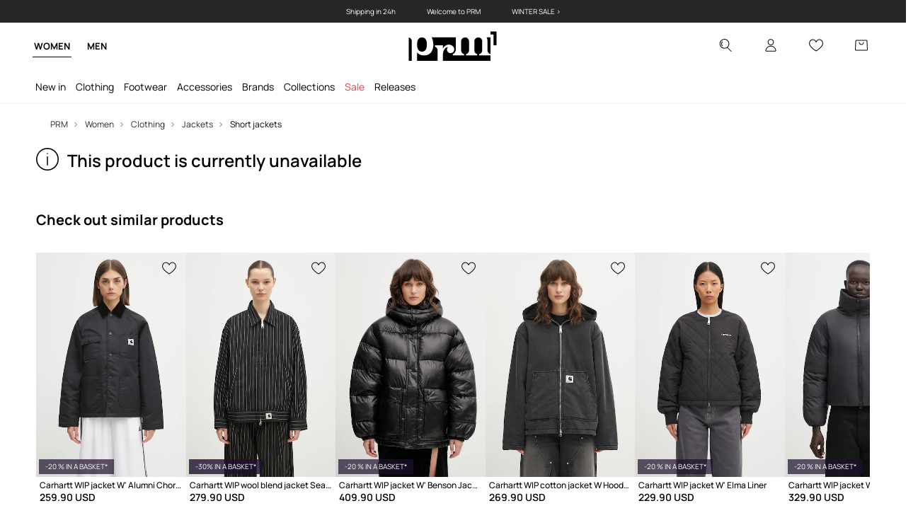

--- FILE ---
content_type: text/html; charset=utf-8
request_url: https://prm.com/us/p/carhartt-wip-jacket-irving-coat-womens-black-color-1243
body_size: 77115
content:
<!DOCTYPE html><html lang="en" translate="no"><style type="text/css" data-used-styles="_unmatched">main { position: relative;background: #fff;padding: 30px 0;min-height: 60vh;margin: 0 auto; }@media (min-width: 48rem) {main { min-height: 100%; }}main:empty { min-height: 100vh; }@-webkit-keyframes clockwise {
  0% {
    -webkit-transform: rotate(0deg);
            transform: rotate(0deg); }
  100% {
    -webkit-transform: rotate(360deg);
            transform: rotate(360deg); } }@keyframes clockwise {
  0% {
    -webkit-transform: rotate(0deg);
            transform: rotate(0deg); }
  100% {
    -webkit-transform: rotate(360deg);
            transform: rotate(360deg); } }@-webkit-keyframes donut-rotate {
  0% {
    -webkit-transform: rotate(0);
            transform: rotate(0); }
  50% {
    -webkit-transform: rotate(-140deg);
            transform: rotate(-140deg); }
  100% {
    -webkit-transform: rotate(0);
            transform: rotate(0); } }@keyframes donut-rotate {
  0% {
    -webkit-transform: rotate(0);
            transform: rotate(0); }
  50% {
    -webkit-transform: rotate(-140deg);
            transform: rotate(-140deg); }
  100% {
    -webkit-transform: rotate(0);
            transform: rotate(0); } }@keyframes MobileAppPromotionWidget__fadeIn__wpIFZ{from{opacity:0;transform:translateY(10px)}to{opacity:1;transform:translateY(0)}}@keyframes Router__loading__h9ThG{to{opacity:0}}@keyframes Router__loadingTopBar__diOn7{to{width:100vw}}@keyframes NewLoader__rotation__2nGha{0%{transform:rotate(0deg)}100%{transform:rotate(360deg)}}@-moz-document url-prefix(){.FullCart__backBox__w8XCF:before{display:inline-block}}h1,h2,h3 { font-weight: 600;color: #000; }h1 { font-size: 1.25rem; }@media (min-width: 75rem) {h1 { font-size: 1.5rem; }}h2 { font-size: 1.125rem; }@media (min-width: 75rem) {h2 { font-size: 1.25rem; }}h3 { font-size: 1.125rem; }@media (min-width: 75rem) {h3 { font-size: 1.25rem; }}h4,h5,h6 { margin: 0;font-weight: 600; }h4 { font-size: 1rem;color: #000; }@media (min-width: 75rem) {h4 { font-size: 1.125rem; }}h5 { font-size: .875rem;color: #000; }@media (min-width: 75rem) {h5 { font-size: 1rem; }}h6 { font-size: .875rem;color: #000; }@keyframes BannerAreaSlider__progressBar__npSIo{0%{width:0}25%{width:25%}50%{width:50%}75%{width:75%}100%{width:100%}}@keyframes CookiesConsentPopUp__cookie-fade-in__4KGhp{from{transform:translateY(100%)}to{transform:translateY(0)}}@-moz-document url-prefix(){.FullCart__backBox__emCLZ:before{display:inline-block}}@keyframes PageRowsTemplate__progressBar__eL6nD{0%{width:0}25%{width:25%}50%{width:50%}75%{width:75%}100%{width:100%}}@keyframes PageRowsTemplate__progressBar__eL6nD{0%{width:0}25%{width:25%}50%{width:50%}75%{width:75%}100%{width:100%}}</style><head><meta charSet="utf-8"/><meta name="viewport" content="width=device-width, initial-scale=1, shrink-to-fit=no"/><link rel="preload" as="image" href="https://cdn.ans-media.com/assets/front/multi/static/images/logoPrm_black.svg?v=2" crossorigin=""/><meta property="al:web:should_fallback" content="false"/><meta property="og:type" content="website"/><link rel="apple-touch-icon" sizes="57x57" href="/us/prm/apple-icon-57x57_v4.png"/><link rel="apple-touch-icon" sizes="60x60" href="/us/prm/apple-icon-60x60_v4.png"/><link rel="apple-touch-icon" sizes="72x72" href="/us/prm/apple-icon-72x72_v4.png"/><link rel="apple-touch-icon" sizes="76x76" href="/us/prm/apple-icon-76x76_v4.png"/><link rel="apple-touch-icon" sizes="114x114" href="/us/prm/apple-icon-114x114_v4.png"/><link rel="apple-touch-icon" sizes="120x120" href="/us/prm/apple-icon-120x120_v4.png"/><link rel="apple-touch-icon" sizes="144x144" href="/us/prm/apple-icon-144x144_v4.png"/><link rel="apple-touch-icon" sizes="152x152" href="/us/prm/apple-icon-152x152_v4.png"/><link rel="apple-touch-icon" sizes="180x180" href="/us/prm/apple-icon-180x180_v4.png"/><link rel="icon" type="image/png" sizes="192x192" href="/us/prm/android-icon-192x192_v4.png"/><link rel="icon" type="image/png" sizes="32x32" href="/us/prm/favicon-32x32_v4.png"/><link rel="icon" type="image/png" sizes="96x96" href="/us/prm/favicon-96x96_v4.png"/><link rel="icon" type="image/png" sizes="16x16" href="/us/prm/favicon-16x16_v4.png"/><link rel="manifest" href="/us/prm/manifest.json "/><meta name="msapplication-TileColor" content="#ffffff"/><meta name="msapplication-TileImage" content="/us/prm/ms-icon-144x144_v4.png"/><meta name="theme-color" content="#ffffff"/><link rel="preconnect" href="https://prm.com/us" crossorigin="anonymous"/><link rel="preconnect" href="https://img2.ans-media.com" crossorigin="use-credentials"/><link rel="preconnect" href="https://www.googletagmanager.com"/><link rel="preconnect" href="https://analytics.prm.com"/><link rel="preconnect" href="https://cdn.luigisbox.tech"/><title>Carhartt WIP jacket Irving Coat women&#x27;s black color at PRM US</title><meta property="og:title" content="Carhartt WIP jacket Irving Coat women&#x27;s black color at PRM US"/><meta name="description" content="Carhartt WIP jacket Irving Coat women&#x27;s black color buy on PRM and look special! Order today! Free delivery for orders over $200!"/><meta name="robots" content="all"/><meta property="og:image" content="https://img2.ans-media.com/i/542x813/AA00-KUD097-99X_F1.jpg?v=1683029790"/><base href="https://prm.com"/><script>window.config = {"ENABLE_COMPILER":false,"APP_VERSION":"16.19.0","APP_NAME":"front-ans","LOCALE":"en_US","SHOP_ID":"PUS","BASENAME":"/us","OTHER_SUPPORTED_LOCALES":"{\"locales\": []}","IMG_APP_URL":"https://img2.ans-media.com","VIDEO_APP_URL":"https://img2.ans-media.com","STORAGE_APP_URL":"https://cdn.ans-media.com/assets/front","API_URL":"https://prm.com/us","LUIGIS_API_URL":"https://live.luigisbox.tech","LUIGIS_CDN_URL":"https://cdn.luigisbox.tech","GTM_ID":"GTM-K4FN578","GTM_SRC":"https://analytics.prm.com","HEUREKA_BADGE_ENABLED":false,"HEUREKA_SCRIPT_ENABLED":false,"NEW_PRODUCT_CARD_ENABLED":false,"NEW_PRODUCT_CARD_DESCRIPTION_ENABLED":false,"ADDITIONAL_INFO_ON_PRODUCT_CARD_ENABLED":false,"ACCOUNT_DELIVERY_ADDRESSES_ENABLED":true,"INTERNAL_SIMILAR_PRODUCTS_ENABLED":true,"AVAILABLE_MARKET_LANGUAGES":"[{\"id\":1,\"lang\":\"bg_BG\",\"label\":\"BG\",\"url\":\"https://prm.com/bg\"},{\"id\":2,\"lang\":\"cs_CZ\",\"label\":\"CZ\",\"url\":\"https://prm.com/cz\"},{\"id\":3,\"lang\":\"en_GB\",\"label\":\"EU\",\"url\":\"https://prm.com/eu\"},{\"id\":4,\"lang\":\"el_GR\",\"label\":\"GR\",\"url\":\"https://prm.com/gr\"},{\"id\":5,\"lang\":\"hr_HR\",\"label\":\"HR\",\"url\":\"https://prm.com/hr\"},{\"id\":6,\"lang\":\"it_IT\",\"label\":\"IT\",\"url\":\"https://prm.com/it\"},{\"id\":7,\"lang\":\"pl_PL\",\"label\":\"PL\",\"url\":\"https://prm.com/pl\"},{\"id\":8,\"lang\":\"ro_RO\",\"label\":\"RO\",\"url\":\"https://prm.com/ro\"},{\"id\":9,\"lang\":\"sk_SK\",\"label\":\"SK\",\"url\":\"https://prm.com/sk\"},{\"id\":10,\"lang\":\"uk_UA\",\"label\":\"UA\",\"url\":\"https://prm.com/ua\"},{\"id\":11,\"lang\":\"ru_UA\",\"label\":\"UA(RU)\",\"url\":\"https://prm.com/ua/ru\"},{\"id\":12,\"lang\":\"en_US\",\"label\":\"US\",\"url\":\"https://prm.com/us\"}]","PROGRESS_BAR_INDICATOR_ENABLED":false,"AC_HISTORY_ENABLED":true,"AC_ENABLED":false,"LUIGIS_SCRIPT_ENABLED":true,"SHOW_DUTY_INFO":true,"SHOW_PRODUCT_CARD_DETAILS_ATTRIBUTES":false,"MPULSE_SCRIPT_API_KEY":"","MPULSE_DATALAYER_ENABLED":true,"LUIGIS_TRACKER_ID":"{\"en_US\": \"104894-419197\"}","TRUST_MATE_SCRIPT_ID":"{\"en_US\": \"f36edb20-64fd-44f0-8fee-abd4db9a2ad8\"}","OMIT_LANGUAGES":"[]","LOGO_URL":"/","SITEMAP_LINK_ENABLED":true,"OUTFITS_ENABLED":false,"EXTRA_META_TAG":false,"NEWSLETTER_POPUP_MIN_ROUTES_VISITED":2,"SALOON_LOCALIZATION_ENABLED":true,"SALOON_AVAILABILITY_CHECKER_ENABLED":false,"COOKIES_MANDATORY_BUTTON_ON_POPUP_ENABLED":true,"APP_WIDGET_ENABLED":false,"INSIGHT_APP_SEC_VALIDATION_CONTENT":"","SEND_ADDITIONAL_X_JWT_TOKEN":false,"ONE_PAGE_CHECKOUT_COUNTRY_SELECT_ENABLED":false,"ACCOUNT_QR_CODE_ENABLED":false,"IS_IMAGE_SUFFIX_DISABLED":true,"PRICE_GUIDE_LINK_ENABLED":false,"FREE_RETURN_BENEFIT_ENABLED":false,"MY_ACCOUNT_TERMS_TAB_ENABLED":false,"BRAZE_API_KEY":"6f230a84-36d1-4838-8995-1f419cd64ea3","BRAZE_BASE_URL":"sdk.fra-02.braze.eu","BRAZE_CONTENT_CARDS_ENABLED":false,"CHATBOT_DIXA_MESSENGER_TOKEN":"9e0ab92259cb46e0bc7ea98e4e5b2c8c","CI":false,"NODE_ENV":"production","NODE_PATH":"","PUBLIC_URL":"","ASSETS_URL":"https://cdn.ans-media.com/assets/front/multi","ENABLE_TEST_UTILS":true,"REMOVE_SOURCEMAPS_AFTER_BUILD":false,"GENERATE_SOURCEMAP":false,"BUILD_SPEED_MEASURE_SSR":false,"BUILD_SPEED_MEASURE_CLIENT":false,"NEW_WEBPACK_LOADERS":false,"ENVIRONMENT":"production","SENTRY_ENABLED":false,"SENTRY_DSN":"https://13977845708ab41dd48a1a6388cd82e6@sentry.softwear.co/3","SENTRY_SSR_DNS":"https://13977845708ab41dd48a1a6388cd82e6@sentry.softwear.co/3","SENTRY_PERFORMANCE_ENABLED":false,"SENTRY_CLIENT_SAMPLE_RATE":"1","SENTRY_SERVER_SAMPLE_RATE":"1","SENTRY_PERFORMANCE_SAMPLE_RATE":"0.01","SENTRY_REPLAY_ENABLED":false,"SENTRY_REPLAY_SAMPLE_RATE":0,"SENTRY_REPLAY_ERROR_SAMPLE_RATE":1,"SENTRY_SERVER_PROFILING_SAMPLE_RATE":0.1,"SENTRY_SERVER_JS_PROFILING_ENABLED":false,"SENTRY_BROWSER_PROFILING_ENABLED":false,"SENTRY_BROWSER_PROFILING_SAMPLE_RATE":0.1,"SENTRY_SOURCEMAPS_AUTH_TOKEN":"","SENTRY_TESTS_URLS_ENABLED":false,"SSR_REQUEST_THROTTLE_MIN":"0.2","SSR_QUEUE_LIMIT":"12","SSR_MEM_CLEAN_TIME":"10000","SSR_HTTP_TIMEOUT":"7000","SSR_FETCH_ASYNC_TIMEOUT":"9000","SSR_EXPRESS_TIMEOUT":"10000","SSR_FILTER_CONSOLE":false,"SSR_SKIP_RENDERING_RESTRICTED_PAGES":true,"SSR_RELOAD_BUNDLES_ON_REQUEST":false,"SSR_ENABLE_COMPRESSION":false,"SSR_HTTP_ERROR_CODE":500,"SSR_API_PROXY_URL":"","SSR_SIMPLE_LOGGER":false,"SSR_DISABLE_ADDITIONAL_CATEGORIES_RENDER_FOR_CRAWLER":false,"SSR_CACHE_HEADERS":false,"LUIGIS_WISHLIST_RECOMMENDATION_TYPE":"NONE","LUIGIS_CART_RECOMMENDATION_TYPE":"","LUIGIS_PRODUCT_PAGE_RECOMMENDATION_TYPE":"","LUIGIS_RECOMMENDATION_USER_GROUP_TYPE":"employeeEcom","LUIGIS_RECOMMENDATION_USER_GROUP_TYPES":"[]","LUIGIS_RECOMMENDATION_CLIPBOARD_BOTTOM_POSITION":false,"BUNDLE_ANALYZER_ENABLED":false,"WDYR_ENABLED":false,"SSR_LOG_REQUESTS":false,"SSR_SERVER_STATIC_FILES":false,"REPORT_WEB_VITALS":false,"CWV_REPORTER_URL":"","CWV_REPORTER_SECRET":"","CWV_REPORTER_MIN_CLS":0.03,"OSM_DEFAULT_LOCATION_LAT":"38.9072","OSM_DEFAULT_LOCATION_LONG":"-77.0369","OSM_DEFAULT_ZOOM":"15","OSM_MIN_ZOOM":3,"OSM_SEARCH_LANG":"EN","OSM_MEDICINE_PICKUP_POINT_DEFAULT_ZOOM":11,"RECAPTCHA_KEY":"6LcaXzkpAAAAAEkz3RlsyXkSLgBX3PBDyDzM9Ya1","ENABLED_REDUX_DEVTOOLS":false,"TRACKING_IMAGE_ENABLED":true,"DISABLE_AXIOS_CACHE_FOR_ACCEPTANCE_TESTS":false,"TANSTACK_QUERY_DEVTOOLS_ENABLED":false,"GOOGLE_PLAY_FOOTER_URL":"","GOOGLE_PLAY_MOBILE_WIDGET_URL":"","APP_STORE_FOOTER_URL":"","APP_STORE_MOBILE_WIDGET_URL":"","MED_GOOGLE_PLAY_FOOTER_URL":"","MED_APP_STORE_FOOTER_URL":"","MOBILE_APP_PROMOTION_WIDGET_URL":"","REFRESH_COOKIES_CONSENT_DATE":"","PAYMENT_ENV":"PRODUCTION","APPLE_PAY_MERCHANT_ID":"","GOOGLE_PAY_MERCHANT_ID":"BCR2DN4T7WEZNKZG","EXCHANGE_CURRENCY":"","EXCHANGE_CURRENCY_LABEL":"","ANS_API_PATTERN":"","MED_API_PATTERN":"","PRM_API_PATTERN":"","RLS_API_PATTERN":"","LOCAL_DEVELOPMENT":false,"LANG":"en_US"}</script><style>
              @font-face {
      font-family: 'Manrope';
      font-style: normal;
      font-weight: 200;
      font-display: swap;
      src: url(https://fonts.gstatic.com/s/manrope/v15/xn7gYHE41ni1AdIRggqxSuXd.woff2) format('woff2');
      unicode-range: U+0460-052F, U+1C80-1C88, U+20B4, U+2DE0-2DFF, U+A640-A69F, U+FE2E-FE2F;
    }
    @font-face {
      font-family: 'Manrope';
      font-style: normal;
      font-weight: 200;
      font-display: swap;
      src: url(https://fonts.gstatic.com/s/manrope/v15/xn7gYHE41ni1AdIRggOxSuXd.woff2) format('woff2');
      unicode-range: U+0301, U+0400-045F, U+0490-0491, U+04B0-04B1, U+2116;
    }
    @font-face {
      font-family: 'Manrope';
      font-style: normal;
      font-weight: 200;
      font-display: swap;
      src: url(https://fonts.gstatic.com/s/manrope/v15/xn7gYHE41ni1AdIRggSxSuXd.woff2) format('woff2');
      unicode-range: U+0370-03FF;
    }
    @font-face {
      font-family: 'Manrope';
      font-style: normal;
      font-weight: 200;
      font-display: swap;
      src: url(https://fonts.gstatic.com/s/manrope/v15/xn7gYHE41ni1AdIRggixSuXd.woff2) format('woff2');
      unicode-range: U+0102-0103, U+0110-0111, U+0128-0129, U+0168-0169, U+01A0-01A1, U+01AF-01B0, U+0300-0301, U+0303-0304, U+0308-0309, U+0323, U+0329, U+1EA0-1EF9, U+20AB;
    }
    @font-face {
      font-family: 'Manrope';
      font-style: normal;
      font-weight: 200;
      font-display: swap;
      src: url(https://fonts.gstatic.com/s/manrope/v15/xn7gYHE41ni1AdIRggmxSuXd.woff2) format('woff2');
      unicode-range: U+0100-02AF, U+0304, U+0308, U+0329, U+1E00-1E9F, U+1EF2-1EFF, U+2020, U+20A0-20AB, U+20AD-20CF, U+2113, U+2C60-2C7F, U+A720-A7FF;
    }
    @font-face {
      font-family: 'Manrope';
      font-style: normal;
      font-weight: 200;
      font-display: swap;
      src: url(https://fonts.gstatic.com/s/manrope/v15/xn7gYHE41ni1AdIRggexSg.woff2) format('woff2');
      unicode-range: U+0000-00FF, U+0131, U+0152-0153, U+02BB-02BC, U+02C6, U+02DA, U+02DC, U+0304, U+0308, U+0329, U+2000-206F, U+2074, U+20AC, U+2122, U+2191, U+2193, U+2212, U+2215, U+FEFF, U+FFFD;
    }
    @font-face {
      font-family: 'Manrope';
      font-style: normal;
      font-weight: 300;
      font-display: swap;
      src: url(https://fonts.gstatic.com/s/manrope/v15/xn7gYHE41ni1AdIRggqxSuXd.woff2) format('woff2');
      unicode-range: U+0460-052F, U+1C80-1C88, U+20B4, U+2DE0-2DFF, U+A640-A69F, U+FE2E-FE2F;
    }
    @font-face {
      font-family: 'Manrope';
      font-style: normal;
      font-weight: 300;
      font-display: swap;
      src: url(https://fonts.gstatic.com/s/manrope/v15/xn7gYHE41ni1AdIRggOxSuXd.woff2) format('woff2');
      unicode-range: U+0301, U+0400-045F, U+0490-0491, U+04B0-04B1, U+2116;
    }
    @font-face {
      font-family: 'Manrope';
      font-style: normal;
      font-weight: 300;
      font-display: swap;
      src: url(https://fonts.gstatic.com/s/manrope/v15/xn7gYHE41ni1AdIRggSxSuXd.woff2) format('woff2');
      unicode-range: U+0370-03FF;
    }
    @font-face {
      font-family: 'Manrope';
      font-style: normal;
      font-weight: 300;
      font-display: swap;
      src: url(https://fonts.gstatic.com/s/manrope/v15/xn7gYHE41ni1AdIRggixSuXd.woff2) format('woff2');
      unicode-range: U+0102-0103, U+0110-0111, U+0128-0129, U+0168-0169, U+01A0-01A1, U+01AF-01B0, U+0300-0301, U+0303-0304, U+0308-0309, U+0323, U+0329, U+1EA0-1EF9, U+20AB;
    }
    @font-face {
      font-family: 'Manrope';
      font-style: normal;
      font-weight: 300;
      font-display: swap;
      src: url(https://fonts.gstatic.com/s/manrope/v15/xn7gYHE41ni1AdIRggmxSuXd.woff2) format('woff2');
      unicode-range: U+0100-02AF, U+0304, U+0308, U+0329, U+1E00-1E9F, U+1EF2-1EFF, U+2020, U+20A0-20AB, U+20AD-20CF, U+2113, U+2C60-2C7F, U+A720-A7FF;
    }
    @font-face {
      font-family: 'Manrope';
      font-style: normal;
      font-weight: 300;
      font-display: swap;
      src: url(https://fonts.gstatic.com/s/manrope/v15/xn7gYHE41ni1AdIRggexSg.woff2) format('woff2');
      unicode-range: U+0000-00FF, U+0131, U+0152-0153, U+02BB-02BC, U+02C6, U+02DA, U+02DC, U+0304, U+0308, U+0329, U+2000-206F, U+2074, U+20AC, U+2122, U+2191, U+2193, U+2212, U+2215, U+FEFF, U+FFFD;
    }
    @font-face {
      font-family: 'Manrope';
      font-style: normal;
      font-weight: 400;
      font-display: swap;
      src: url(https://fonts.gstatic.com/s/manrope/v15/xn7gYHE41ni1AdIRggqxSuXd.woff2) format('woff2');
      unicode-range: U+0460-052F, U+1C80-1C88, U+20B4, U+2DE0-2DFF, U+A640-A69F, U+FE2E-FE2F;
    }
    @font-face {
      font-family: 'Manrope';
      font-style: normal;
      font-weight: 400;
      font-display: swap;
      src: url(https://fonts.gstatic.com/s/manrope/v15/xn7gYHE41ni1AdIRggOxSuXd.woff2) format('woff2');
      unicode-range: U+0301, U+0400-045F, U+0490-0491, U+04B0-04B1, U+2116;
    }
    @font-face {
      font-family: 'Manrope';
      font-style: normal;
      font-weight: 400;
      font-display: swap;
      src: url(https://fonts.gstatic.com/s/manrope/v15/xn7gYHE41ni1AdIRggSxSuXd.woff2) format('woff2');
      unicode-range: U+0370-03FF;
    }
    @font-face {
      font-family: 'Manrope';
      font-style: normal;
      font-weight: 400;
      font-display: swap;
      src: url(https://fonts.gstatic.com/s/manrope/v15/xn7gYHE41ni1AdIRggixSuXd.woff2) format('woff2');
      unicode-range: U+0102-0103, U+0110-0111, U+0128-0129, U+0168-0169, U+01A0-01A1, U+01AF-01B0, U+0300-0301, U+0303-0304, U+0308-0309, U+0323, U+0329, U+1EA0-1EF9, U+20AB;
    }
    @font-face {
      font-family: 'Manrope';
      font-style: normal;
      font-weight: 400;
      font-display: swap;
      src: url(https://fonts.gstatic.com/s/manrope/v15/xn7gYHE41ni1AdIRggmxSuXd.woff2) format('woff2');
      unicode-range: U+0100-02AF, U+0304, U+0308, U+0329, U+1E00-1E9F, U+1EF2-1EFF, U+2020, U+20A0-20AB, U+20AD-20CF, U+2113, U+2C60-2C7F, U+A720-A7FF;
    }
    @font-face {
      font-family: 'Manrope';
      font-style: normal;
      font-weight: 400;
      font-display: swap;
      src: url(https://fonts.gstatic.com/s/manrope/v15/xn7gYHE41ni1AdIRggexSg.woff2) format('woff2');
      unicode-range: U+0000-00FF, U+0131, U+0152-0153, U+02BB-02BC, U+02C6, U+02DA, U+02DC, U+0304, U+0308, U+0329, U+2000-206F, U+2074, U+20AC, U+2122, U+2191, U+2193, U+2212, U+2215, U+FEFF, U+FFFD;
    }
    @font-face {
      font-family: 'Manrope';
      font-style: normal;
      font-weight: 500;
      font-display: swap;
      src: url(https://fonts.gstatic.com/s/manrope/v15/xn7gYHE41ni1AdIRggqxSuXd.woff2) format('woff2');
      unicode-range: U+0460-052F, U+1C80-1C88, U+20B4, U+2DE0-2DFF, U+A640-A69F, U+FE2E-FE2F;
    }
    @font-face {
      font-family: 'Manrope';
      font-style: normal;
      font-weight: 500;
      font-display: swap;
      src: url(https://fonts.gstatic.com/s/manrope/v15/xn7gYHE41ni1AdIRggOxSuXd.woff2) format('woff2');
      unicode-range: U+0301, U+0400-045F, U+0490-0491, U+04B0-04B1, U+2116;
    }
    @font-face {
      font-family: 'Manrope';
      font-style: normal;
      font-weight: 500;
      font-display: swap;
      src: url(https://fonts.gstatic.com/s/manrope/v15/xn7gYHE41ni1AdIRggSxSuXd.woff2) format('woff2');
      unicode-range: U+0370-03FF;
    }
    @font-face {
      font-family: 'Manrope';
      font-style: normal;
      font-weight: 500;
      font-display: swap;
      src: url(https://fonts.gstatic.com/s/manrope/v15/xn7gYHE41ni1AdIRggixSuXd.woff2) format('woff2');
      unicode-range: U+0102-0103, U+0110-0111, U+0128-0129, U+0168-0169, U+01A0-01A1, U+01AF-01B0, U+0300-0301, U+0303-0304, U+0308-0309, U+0323, U+0329, U+1EA0-1EF9, U+20AB;
    }
    @font-face {
      font-family: 'Manrope';
      font-style: normal;
      font-weight: 500;
      font-display: swap;
      src: url(https://fonts.gstatic.com/s/manrope/v15/xn7gYHE41ni1AdIRggmxSuXd.woff2) format('woff2');
      unicode-range: U+0100-02AF, U+0304, U+0308, U+0329, U+1E00-1E9F, U+1EF2-1EFF, U+2020, U+20A0-20AB, U+20AD-20CF, U+2113, U+2C60-2C7F, U+A720-A7FF;
    }
    @font-face {
      font-family: 'Manrope';
      font-style: normal;
      font-weight: 500;
      font-display: swap;
      src: url(https://fonts.gstatic.com/s/manrope/v15/xn7gYHE41ni1AdIRggexSg.woff2) format('woff2');
      unicode-range: U+0000-00FF, U+0131, U+0152-0153, U+02BB-02BC, U+02C6, U+02DA, U+02DC, U+0304, U+0308, U+0329, U+2000-206F, U+2074, U+20AC, U+2122, U+2191, U+2193, U+2212, U+2215, U+FEFF, U+FFFD;
    }
    @font-face {
      font-family: 'Manrope';
      font-style: normal;
      font-weight: 600;
      font-display: swap;
      src: url(https://fonts.gstatic.com/s/manrope/v15/xn7gYHE41ni1AdIRggqxSuXd.woff2) format('woff2');
      unicode-range: U+0460-052F, U+1C80-1C88, U+20B4, U+2DE0-2DFF, U+A640-A69F, U+FE2E-FE2F;
    }
    @font-face {
      font-family: 'Manrope';
      font-style: normal;
      font-weight: 600;
      font-display: swap;
      src: url(https://fonts.gstatic.com/s/manrope/v15/xn7gYHE41ni1AdIRggOxSuXd.woff2) format('woff2');
      unicode-range: U+0301, U+0400-045F, U+0490-0491, U+04B0-04B1, U+2116;
    }
    @font-face {
      font-family: 'Manrope';
      font-style: normal;
      font-weight: 600;
      font-display: swap;
      src: url(https://fonts.gstatic.com/s/manrope/v15/xn7gYHE41ni1AdIRggSxSuXd.woff2) format('woff2');
      unicode-range: U+0370-03FF;
    }
    @font-face {
      font-family: 'Manrope';
      font-style: normal;
      font-weight: 600;
      font-display: swap;
      src: url(https://fonts.gstatic.com/s/manrope/v15/xn7gYHE41ni1AdIRggixSuXd.woff2) format('woff2');
      unicode-range: U+0102-0103, U+0110-0111, U+0128-0129, U+0168-0169, U+01A0-01A1, U+01AF-01B0, U+0300-0301, U+0303-0304, U+0308-0309, U+0323, U+0329, U+1EA0-1EF9, U+20AB;
    }
    @font-face {
      font-family: 'Manrope';
      font-style: normal;
      font-weight: 600;
      font-display: swap;
      src: url(https://fonts.gstatic.com/s/manrope/v15/xn7gYHE41ni1AdIRggmxSuXd.woff2) format('woff2');
      unicode-range: U+0100-02AF, U+0304, U+0308, U+0329, U+1E00-1E9F, U+1EF2-1EFF, U+2020, U+20A0-20AB, U+20AD-20CF, U+2113, U+2C60-2C7F, U+A720-A7FF;
    }
    @font-face {
      font-family: 'Manrope';
      font-style: normal;
      font-weight: 600;
      font-display: swap;
      src: url(https://fonts.gstatic.com/s/manrope/v15/xn7gYHE41ni1AdIRggexSg.woff2) format('woff2');
      unicode-range: U+0000-00FF, U+0131, U+0152-0153, U+02BB-02BC, U+02C6, U+02DA, U+02DC, U+0304, U+0308, U+0329, U+2000-206F, U+2074, U+20AC, U+2122, U+2191, U+2193, U+2212, U+2215, U+FEFF, U+FFFD;
    }
    @font-face {
      font-family: 'Manrope';
      font-style: normal;
      font-weight: 700;
      font-display: swap;
      src: url(https://fonts.gstatic.com/s/manrope/v15/xn7gYHE41ni1AdIRggqxSuXd.woff2) format('woff2');
      unicode-range: U+0460-052F, U+1C80-1C88, U+20B4, U+2DE0-2DFF, U+A640-A69F, U+FE2E-FE2F;
    }
    @font-face {
      font-family: 'Manrope';
      font-style: normal;
      font-weight: 700;
      font-display: swap;
      src: url(https://fonts.gstatic.com/s/manrope/v15/xn7gYHE41ni1AdIRggOxSuXd.woff2) format('woff2');
      unicode-range: U+0301, U+0400-045F, U+0490-0491, U+04B0-04B1, U+2116;
    }
    @font-face {
      font-family: 'Manrope';
      font-style: normal;
      font-weight: 700;
      font-display: swap;
      src: url(https://fonts.gstatic.com/s/manrope/v15/xn7gYHE41ni1AdIRggSxSuXd.woff2) format('woff2');
      unicode-range: U+0370-03FF;
    }
    @font-face {
      font-family: 'Manrope';
      font-style: normal;
      font-weight: 700;
      font-display: swap;
      src: url(https://fonts.gstatic.com/s/manrope/v15/xn7gYHE41ni1AdIRggixSuXd.woff2) format('woff2');
      unicode-range: U+0102-0103, U+0110-0111, U+0128-0129, U+0168-0169, U+01A0-01A1, U+01AF-01B0, U+0300-0301, U+0303-0304, U+0308-0309, U+0323, U+0329, U+1EA0-1EF9, U+20AB;
    }
    @font-face {
      font-family: 'Manrope';
      font-style: normal;
      font-weight: 700;
      font-display: swap;
      src: url(https://fonts.gstatic.com/s/manrope/v15/xn7gYHE41ni1AdIRggmxSuXd.woff2) format('woff2');
      unicode-range: U+0100-02AF, U+0304, U+0308, U+0329, U+1E00-1E9F, U+1EF2-1EFF, U+2020, U+20A0-20AB, U+20AD-20CF, U+2113, U+2C60-2C7F, U+A720-A7FF;
    }
    @font-face {
      font-family: 'Manrope';
      font-style: normal;
      font-weight: 700;
      font-display: swap;
      src: url(https://fonts.gstatic.com/s/manrope/v15/xn7gYHE41ni1AdIRggexSg.woff2) format('woff2');
      unicode-range: U+0000-00FF, U+0131, U+0152-0153, U+02BB-02BC, U+02C6, U+02DA, U+02DC, U+0304, U+0308, U+0329, U+2000-206F, U+2074, U+20AC, U+2122, U+2191, U+2193, U+2212, U+2215, U+FEFF, U+FFFD;
    }
    @font-face {
      font-family: 'Manrope';
      font-style: normal;
      font-weight: 800;
      font-display: swap;
      src: url(https://fonts.gstatic.com/s/manrope/v15/xn7gYHE41ni1AdIRggqxSuXd.woff2) format('woff2');
      unicode-range: U+0460-052F, U+1C80-1C88, U+20B4, U+2DE0-2DFF, U+A640-A69F, U+FE2E-FE2F;
    }
    @font-face {
      font-family: 'Manrope';
      font-style: normal;
      font-weight: 800;
      font-display: swap;
      src: url(https://fonts.gstatic.com/s/manrope/v15/xn7gYHE41ni1AdIRggOxSuXd.woff2) format('woff2');
      unicode-range: U+0301, U+0400-045F, U+0490-0491, U+04B0-04B1, U+2116;
    }
    @font-face {
      font-family: 'Manrope';
      font-style: normal;
      font-weight: 800;
      font-display: swap;
      src: url(https://fonts.gstatic.com/s/manrope/v15/xn7gYHE41ni1AdIRggSxSuXd.woff2) format('woff2');
      unicode-range: U+0370-03FF;
    }
    @font-face {
      font-family: 'Manrope';
      font-style: normal;
      font-weight: 800;
      font-display: swap;
      src: url(https://fonts.gstatic.com/s/manrope/v15/xn7gYHE41ni1AdIRggixSuXd.woff2) format('woff2');
      unicode-range: U+0102-0103, U+0110-0111, U+0128-0129, U+0168-0169, U+01A0-01A1, U+01AF-01B0, U+0300-0301, U+0303-0304, U+0308-0309, U+0323, U+0329, U+1EA0-1EF9, U+20AB;
    }
    @font-face {
      font-family: 'Manrope';
      font-style: normal;
      font-weight: 800;
      font-display: swap;
      src: url(https://fonts.gstatic.com/s/manrope/v15/xn7gYHE41ni1AdIRggmxSuXd.woff2) format('woff2');
      unicode-range: U+0100-02AF, U+0304, U+0308, U+0329, U+1E00-1E9F, U+1EF2-1EFF, U+2020, U+20A0-20AB, U+20AD-20CF, U+2113, U+2C60-2C7F, U+A720-A7FF;
    }
    @font-face {
      font-family: 'Manrope';
      font-style: normal;
      font-weight: 800;
      font-display: swap;
      src: url(https://fonts.gstatic.com/s/manrope/v15/xn7gYHE41ni1AdIRggexSg.woff2) format('woff2');
      unicode-range: U+0000-00FF, U+0131, U+0152-0153, U+02BB-02BC, U+02C6, U+02DA, U+02DC, U+0304, U+0308, U+0329, U+2000-206F, U+2074, U+20AC, U+2122, U+2191, U+2193, U+2212, U+2215, U+FEFF, U+FFFD;
    }

              @font-face {
        font-family: 'Nib Pro';
        font-style: bold;
        font-weight: 700;
        font-display: swap;
        src: url(https://cdn.ans-media.com/assets/front/fonts/NibPro-Bold.woff2) format('woff2');
    }
    @font-face {
        font-family: 'Nib Pro';
        font-style: regular;
        font-weight: 400;
        font-display: swap;
        src: url(https://cdn.ans-media.com/assets/front/fonts/NibPro-Regular.woff2) format('woff2');
    }

              @font-face {
        font-family: 'roobert';
        font-style: medium;
        font-weight: 700;
        font-display: swap;
        src: url(https://cdn.ans-media.com/assets/front/fonts/Roobert-Medium.woff2) format('woff2');
    }
</style><script type="text/javascript">
    if ('serviceWorker' in navigator) {
      navigator.serviceWorker.register('/service-worker.js');
    }
  </script><link as="style" rel="stylesheet" href="https://cdn.ans-media.com/assets/front/multi/static/css/prm-16.19.0-v3.css" integrity="sha256-mdyleNocaMHcgTb1zVj1I+KBHQHAnl9Y2v18ZhMpgwE= sha384-HG0s+LfePICtTM6UP+j5e7GpSVUnXH9U8K2J9EwoIHNopMt1MMWlJ0eK7mUyW8Mp sha512-tS4zmmrQn3/KVw+TRJ7J/uO8OEeo9A6H6YKH/bdnG2fJHbtnzrTPlFN/cAf+kQ6aAvgGH4lNdGrlRbk3aca25Q==" crossorigin="anonymous"/><style type="text/css" data-used-styles="45066.f1c632b7c61e7ea17817-v3.css,62735.990e5aeb4ca19a1915c5-v3.css,PrmHeaderDefault.1480da9f12bfb05051e7-v3.css,PrmHeaderSimplified.1480da9f12bfb05051e7-v3.css,PrmStyledHeaderWrapper.1480da9f12bfb05051e7-v3.css">.CategoriesSection__menu__tSD1u { display: block; }.CategoriesSection__menuMainSection__\+FwRm { list-style: none;padding: 0;margin: 0; }.TopBarStyles__topBar__AfyOd { background: #262626;height: 32px; }.TopBarStyles__topBarLabel__j8N0D { font-weight: 400;color: #fff;font-size: .625rem;line-height: .875rem; }@media (min-width: 75rem) {.TopBarStyles__topBarItem__7A1Ar { margin: 0 22px; }}.SkipContentButton__skipContentButton__FA43m { position: absolute;top: 120px;z-index: 20;margin: 0 16px;left: -9999px;overflow: hidden; }@media (min-width: 75rem) {.SkipContentButton__skipContentButton__FA43m { margin: 0 32px;top: 141px; }}.SkipContentButton__skipContentButton__FA43m:focus,.SkipContentButton__skipContentButton__FA43m:focus-visible { left: 0; }.Topbar__topBar__YRE7F { display: flex;position: relative;justify-content: center;align-self: center;align-items: center; }.Topbar__topBarContent__0tL7K { display: flex;flex-direction: row;align-items: center;justify-content: center;width: 100%;padding: 6px 15px; }@media (min-width: 75rem) {.Topbar__topBarContent__0tL7K { padding: 0 15px; }}.Topbar__topBarContentItem__OqRql { display: flex;flex-direction: row;justify-content: center;align-items: center;transition: none;text-decoration: none; }.Topbar__topBarContentItem__OqRql:first-child { justify-content: flex-start; }.Topbar__topBarContentItem__OqRql:last-child { justify-content: flex-end; }.Header__header__MurBH a { text-decoration: none; }@media (max-width: 74.9375rem) {.Header__headerContainer__iTP2o { padding-left: 1.25rem;padding-right: 1.25rem; }}.Header__wrapper__ugALk { transition: all .3s ease-in-out;z-index: 11; }.Header__stickyWrapper__zj4f4 { position: sticky;top: 0; }.Header__stickyWrapperFixedHeight__EweoK { height: 66px; }@media (min-width: 75rem) {.Header__stickyWrapperFixedHeight__EweoK { height: unset; }}.Header__inner__VjWRw { padding-top: 16px;background: #fff; }@media (min-width: 48rem) {.Header__inner__VjWRw { padding: 0; }}@media (min-width: 75rem) {.Header__inner__VjWRw { padding: 0;border-bottom: 1px solid #f2f2f2; }}@media (max-width: 74.9375rem) {.Header__innerMenu__2hjaL { padding: 0 10px;flex-basis: auto; }}@media (min-width: 75rem) {.Header__centerLabel__iNihv { padding-bottom: 2px; }}</style><script>window.__PRELOADED_STATE__ = {"appConfig":{"mobile":{"isInMobileView":false,"isInTabletView":false,"isMobileDevice":false,"isAndroidDevice":false,"isIOSDevice":false},"layoutConfig":{"layoutType":1},"seo":{"title":"Carhartt WIP jacket Irving Coat women's black color at PRM US","description":"Carhartt WIP jacket Irving Coat women's black color buy on PRM and look special! Order today! Free delivery for orders over $200!","noindex":false,"header":null,"ogImage":"https://img2.ans-media.com/i/542x813/AA00-KUD097-99X_F1.jpg?v=1683029790"},"topBanner":{"isVisible":false},"customNotifications":{"main_product_list":[],"cart":[{"title":"\u003cb\u003eSPECIAL OFFER UP TO -30% OFF!\u003c/b\u003e \u003cu\u003eCHECK\u003c/u\u003e","background":"#ad7947","url":"https://prm.com/us/s/special-offer","urlTargetBlank":true}],"contact_site":[],"help_site":[],"login_checkout":[],"login_account":[]},"appSetup":{"appSetupCompleted":true,"isCrawlerBot":true,"hasAcceptedAllCookies":false,"hasCookiePopUpOpened":false,"shouldShowCookieBar":false,"appLocationOrigin":"https://prm.com","appLocationPathname":"/us/p/carhartt-wip-jacket-irving-coat-womens-black-color-1243","appLocationQueryParams":{},"selectedHomepage":"female","shouldShowAppWidget":true,"shouldShowPromotionBar":true,"rehydrated":false},"appUserAgent":{"isSafariBrowser":false},"responseState":{"isResponseSuccess":true,"serverHttpStatus":null,"redirectUrl":null},"global":{"scrolledBottom":false,"themeName":null}},"products":{"ware":{"list":[],"filters":[],"pagingInit":false,"isLoading":false,"isSingleColumnView":false,"searchPerformed":false,"totalCount":0,"areFavouritesProcessing":false,"pseudocategory":null,"seoCmsPage":null,"popularBrands":null,"productBrand":null,"numberOfItem":12,"seoMetaTags":{},"subcategoriesTree":null,"selectedCategoriesNames":[],"isProductListEmpty":false,"isPresalePseudo":false},"paging":{"reload":false,"category":"","page":1,"productsPerPage":80,"sort":"popularity","queryString":"","sortingProperties":[],"filters":{}}},"auth":{"isAuthenticated":null,"isRegistering":false},"favourites":{"ware":{"count":0,"isProcessing":false}},"formSchemas":{"dynamicForms":{"loadingSchemas":[],"schemas":{},"regions":{"region":"","hasRegionChanged":false}}},"notifications":{"ware":{"items":[]}},"dataLayer":{"userDetails":{"userType":""},"clipboardDataLayer":{"favouritesId":[],"isLoading":false},"pageRowsDataLayer":{"pageRowsItems":[],"sliderProducts":[],"extendedSliderProducts":[]},"productsDataLayer":{"products":[],"categories":{"pageCategory1":"","pageCategory2":"","pageCategory3":"","pageCategory4":"","pageCategory5":""},"pageType":""},"ssrDataLayer":{"dataLayersToSend":[]}}}; window.__PRELOADED_PROMISES__ = {"cache-front-ans-PUS-3.30/config-en_US:-:-":{"internal":{"giftCardEnabled":false,"investorClubEnabled":false,"referralProgramEnabled":false,"purchaseForRegisteredOnlyEnabled":false,"purchaseReturnEnabled":false,"buyTheLookEnabled":true,"productRatingEnabled":true},"integration":{"brazeEnabled":true,"luigisBoxEnabled":true,"luigisBoxRecommendationsEnabled":false},"minimalPrice":{"show":false,"showPercentageAndPriceColor":false,"displayType":null},"checkout":{"hasAbroadDelivery":false,"invoiceEnabled":false,"salesDocumentEnabled":false,"discountsOnInvoiceEnabled":true},"signIn":{"facebook":"","appleId":"","google":""},"premiumProgram":null,"success":true,"status":200},"cache-front-ans-PUS-3.30/menu-desktop-en_US:-:-":{"data":[{"label":"Women","type":"baseItem","frontId":"FEMALE","options":{"urlType":"mainPageFemale"},"items":[{"label":"New in","type":"baseItem","frontId":"NEWIN","options":{"urlType":"newInFemale"},"items":[]},{"label":"Homepage","type":"baseItem","frontId":"PROMOTION","options":{"urlType":"mainPageFemale","showOnlyOnMobile":true},"items":[]},{"label":"Clothing","slug":"women/clothing","frontId":"CLOTHES","id":3,"type":"categoryItem","options":[],"items":[{"label":"Categories","type":"categoryRoot","options":[],"items":[{"label":"Blazers","slug":"women/clothing/blazers","id":213,"type":"categoryItem","options":[],"items":[]},{"label":"Blouses","slug":"women/clothing/blouses","id":378,"type":"categoryItem","options":[],"items":[]},{"label":"Coats","slug":"women/clothing/coats","id":269,"type":"categoryItem","options":[],"items":[]},{"label":"Dresses","slug":"women/clothing/dresses","id":231,"type":"categoryItem","options":[],"items":[]},{"label":"Jackets","slug":"women/clothing/jackets","id":28,"type":"categoryItem","options":[],"items":[]},{"label":"Jeans","slug":"women/clothing/jeans","id":180,"type":"categoryItem","options":[],"items":[]},{"label":"Knitwear","slug":"women/clothing/knitwear","id":38,"type":"categoryItem","options":[],"items":[]},{"label":"Overalls","slug":"women/clothing/overalls","id":414,"type":"categoryItem","options":[],"items":[]},{"label":"Pants","slug":"women/clothing/pants","id":158,"type":"categoryItem","options":[],"items":[]},{"label":"Shirts","slug":"women/clothing/shirts","id":215,"type":"categoryItem","options":[],"items":[]},{"label":"Shorts","slug":"women/clothing/shorts","id":219,"type":"categoryItem","options":[],"items":[]},{"label":"Skirts","slug":"women/clothing/skirts","id":217,"type":"categoryItem","options":[],"items":[]},{"label":"Sweatshirts and hoodies","slug":"women/clothing/sweatshirts-and-hoodies","id":9,"type":"categoryItem","options":[],"items":[]},{"label":"Swimwear","slug":"women/clothing/swimwear","id":143,"type":"categoryItem","options":[],"items":[]},{"label":"Tops and t-shirts","slug":"women/clothing/tops-and-t-shirts","id":4,"type":"categoryItem","options":[],"items":[]},{"label":"Underwear","slug":"women/clothing/underwear","id":53,"type":"categoryItem","options":[],"items":[]},{"label":"View all","slug":"women/clothing","id":3,"type":"categoryItem","options":{"isViewAllLink":true},"items":[]}]},{"label":"Recommended","type":"recommendedSectionItem","options":[],"items":[{"label":"Asian Brands","url":"https://prm.com/us/s/asian-brands-edit/women","type":"rawUrlItem","options":{"targetBlank":false},"items":[]},{"label":"Denim","url":"https://prm.com/us/s/denim/women","type":"rawUrlItem","options":{"targetBlank":false},"items":[]},{"label":"Easy-breathe textiles","url":"https://prm.com/us/s/easy-breathe-textiles/women","type":"rawUrlItem","options":{"targetBlank":false},"items":[]},{"label":"Minimalist Esthetic","url":"https://prm.com/us/s/minimalist-esthetic/women","type":"rawUrlItem","options":{"targetBlank":false},"items":[]}]},{"label":"","type":"bannerSectionItem","options":[],"items":[{"label":"JACKETS","url":"https://prm.com/us/k/women/clothing/jackets","imagePath":"https://img2.ans-media.com/prmus/cms/menu-picture/10-68ff47b3071259.50945819","type":"bannerItem","options":{"targetBlank":false,"linkColor":"#FFFFFF","sponsored":null},"items":[]},{"label":"KNITWEAR","url":"https://prm.com/us/k/women/clothing/knitwear","imagePath":"https://img2.ans-media.com/prmus/cms/menu-picture/9-68ff47cdd23761.86949039","type":"bannerItem","options":{"targetBlank":false,"linkColor":"#FFFFFF","sponsored":null},"items":[]}]}]},{"label":"Footwear","slug":"women/shoes","frontId":"SHOES","id":78,"type":"categoryItem","options":[],"items":[{"label":"Categories","type":"categoryRoot","options":[],"items":[{"label":"Ankle boots","slug":"women/shoes/ankle-boots","id":79,"type":"categoryItem","options":[],"items":[]},{"label":"Loafers and lace-up shoes","slug":"women/shoes/loafers-and-lace-up-shoes","id":86,"type":"categoryItem","options":[],"items":[]},{"label":"Outdoor shoes","slug":"women/shoes/outdoor-shoes","id":127,"type":"categoryItem","options":[],"items":[]},{"label":"Rain boots","slug":"women/shoes/rain-boots","id":112,"type":"categoryItem","options":[],"items":[]},{"label":"Sandals and slides","slug":"women/shoes/sandals-and-slides","id":95,"type":"categoryItem","options":[],"items":[]},{"label":"Shoe care accessories","slug":"women/shoes/shoe-care-accessories","id":206,"type":"categoryItem","options":[],"items":[]},{"label":"Slippers","slug":"women/shoes/slippers","id":136,"type":"categoryItem","options":[],"items":[]},{"label":"Sneakers","slug":"women/shoes/sneakers","id":233,"type":"categoryItem","options":[],"items":[]},{"label":"Snow boots","slug":"women/shoes/snow-boots","id":211,"type":"categoryItem","options":[],"items":[]},{"label":"Stilettos","slug":"women/shoes/stilettos","id":97,"type":"categoryItem","options":[],"items":[]},{"label":"Textile sneakers","slug":"women/shoes/textile-sneakers","id":88,"type":"categoryItem","options":[],"items":[]},{"label":"Ballerinas","slug":"women/shoes/ballerinas","id":493,"type":"categoryItem","options":[],"items":[]},{"label":"Boots","slug":"women/shoes/boots","id":495,"type":"categoryItem","options":[],"items":[]},{"label":"View all","slug":"women/shoes","id":78,"type":"categoryItem","options":{"isViewAllLink":true},"items":[]}]},{"label":"Recommended","type":"recommendedSectionItem","options":[],"items":[{"label":"Women's White Sneakers","url":"https://prm.com/us/h/womens-white-sneakers","type":"rawUrlItem","options":{"targetBlank":false},"items":[]},{"label":"Women's Black Sneakers","url":"https://prm.com/us/h/womens-black-sneakers","type":"rawUrlItem","options":{"targetBlank":false},"items":[]},{"label":"Women's Pink Sneakers","url":"https://prm.com/us/h/womens-pink-sneakers","type":"rawUrlItem","options":{"targetBlank":false},"items":[]},{"label":"Women's Red Sneakers","url":"https://prm.com/us/h/womens-red-sneakers","type":"rawUrlItem","options":{"targetBlank":false},"items":[]},{"label":"Women's Green Sneakers","url":"https://prm.com/us/h/womens-green-sneakers","type":"rawUrlItem","options":{"targetBlank":false},"items":[]},{"label":"Women's Blue Sneakers","url":"https://prm.com/us/h/womens-blue-sneakers","type":"rawUrlItem","options":{"targetBlank":false},"items":[]},{"label":"Women's Platform Sneakers","url":"https://prm.com/us/h/womens-platform-sneakers","type":"rawUrlItem","options":{"targetBlank":false},"items":[]},{"label":"Women's Leather Sneakers","url":"https://prm.com/us/h/womens-leather-sneakers","type":"rawUrlItem","options":{"targetBlank":false},"items":[]},{"label":"Women's White adidas","url":"https://prm.com/us/h/womens-white-adidas-shoes","type":"rawUrlItem","options":{"targetBlank":false},"items":[]},{"label":"Women's Black adidas","url":"https://prm.com/us/h/womens-black-adidas-sneakers","type":"rawUrlItem","options":{"targetBlank":false},"items":[]}]},{"label":"","type":"bannerSectionItem","options":[],"items":[{"label":"ANKLE BOOTS","url":"https://prm.com/us/k/women/shoes/ankle-boots","imagePath":"https://img2.ans-media.com/prmus/cms/menu-picture/8-68ff4ac90de6c3.61270322","type":"bannerItem","options":{"targetBlank":false,"linkColor":"#FFFFFF","sponsored":null},"items":[]},{"label":"SNOW BOOTS","url":"https://prm.com/us/k/women/shoes/snow-boots","imagePath":"https://img2.ans-media.com/prmus/cms/menu-picture/7-68ff4afc4e2092.84751371","type":"bannerItem","options":{"targetBlank":false,"linkColor":"#FFFFFF","sponsored":null},"items":[]}]}]},{"label":"Accessories","slug":"women/accessories","frontId":"ACCESSORIES","id":6,"type":"categoryItem","options":[],"items":[{"label":"Categories","type":"categoryRoot","options":[],"items":[{"label":"Backpacks","slug":"women/accessories/backpacks","id":66,"type":"categoryItem","options":[],"items":[]},{"label":"Bags","slug":"women/accessories/bags","id":171,"type":"categoryItem","options":[],"items":[]},{"label":"Belts","slug":"women/accessories/belts","id":32,"type":"categoryItem","options":[],"items":[]},{"label":"Caps and hats","slug":"women/accessories/caps-and-hats","id":26,"type":"categoryItem","options":[],"items":[]},{"label":"Fanny packs","slug":"women/accessories/fanny-packs","id":192,"type":"categoryItem","options":[],"items":[]},{"label":"Accessories and gadgets","slug":"women/accessories/accessories-and-gadgets","id":164,"type":"categoryItem","options":[],"items":[]},{"label":"Gloves","slug":"women/accessories/gloves","id":68,"type":"categoryItem","options":[],"items":[]},{"label":"Jewelry","slug":"women/accessories/jewelry","id":7,"type":"categoryItem","options":[],"items":[]},{"label":"Scarves","slug":"women/accessories/scarves","id":17,"type":"categoryItem","options":[],"items":[]},{"label":"Sunglasses","slug":"women/accessories/sunglasses","id":61,"type":"categoryItem","options":[],"items":[]},{"label":"Toiletry bags","slug":"women/accessories/toiletry-bags","id":160,"type":"categoryItem","options":[],"items":[]},{"label":"Travel bags","slug":"women/accessories/travel-bags","id":108,"type":"categoryItem","options":[],"items":[]},{"label":"Wallets","slug":"women/accessories/wallets","id":46,"type":"categoryItem","options":[],"items":[]},{"label":"Water bottles","slug":"women/accessories/water-bottles","id":243,"type":"categoryItem","options":[],"items":[]},{"label":"View all","slug":"women/accessories","id":6,"type":"categoryItem","options":{"isViewAllLink":true},"items":[]}]},{"label":"Recommended","type":"recommendedSectionItem","options":[],"items":[]},{"label":"","type":"bannerSectionItem","options":[],"items":[{"label":"BAGS","url":"https://prm.com/us/k/women/accessories/bags","imagePath":"https://img2.ans-media.com/prmus/cms/menu-picture/6-68ff485f0329d2.49532752","type":"bannerItem","options":{"targetBlank":false,"linkColor":"#FFFFFF","sponsored":null},"items":[]},{"label":"WINTER ACCESSORIES","url":"https://prm.com/us/s/winter-accessories/women","imagePath":"https://img2.ans-media.com/prmus/cms/menu-picture/5-68ff48b160c820.27109098","type":"bannerItem","options":{"targetBlank":false,"linkColor":"#FFFFFF","sponsored":null},"items":[]}]}]},{"label":"Brands","type":"baseItem","frontId":"BRANDS","options":{"urlType":"brandsFemale"},"items":[{"label":"A Bathing Ape","slug":"a-bathing-ape","id":48,"type":"brandItem","options":{"brandPage":null},"items":[]},{"label":"adidas Originals","slug":"adidas-originals","id":1,"type":"brandItem","options":{"brandPage":null},"items":[]},{"label":"Anine Bing","slug":"anine-bing","id":341,"type":"brandItem","options":{"brandPage":null},"items":[]},{"label":"AUTRY","slug":"autry","id":362,"type":"brandItem","options":{"brandPage":null},"items":[]},{"label":"Axel Arigato","slug":"axel-arigato","id":311,"type":"brandItem","options":{"brandPage":null},"items":[]},{"label":"Birkenstock","slug":"birkenstock","id":2,"type":"brandItem","options":{"brandPage":null},"items":[]},{"label":"Birkenstock 1774","slug":"birkenstock-1774","id":289,"type":"brandItem","options":{"brandPage":null},"items":[]},{"label":"Carhartt WIP","slug":"carhartt-wip","id":72,"type":"brandItem","options":{"brandPage":null},"items":[]},{"label":"coperni","slug":"coperni","id":284,"type":"brandItem","options":{"brandPage":null},"items":[]},{"label":"Filling Pieces","slug":"filling-pieces","id":138,"type":"brandItem","options":{"brandPage":null},"items":[]},{"label":"Fiorucci","slug":"fiorucci","id":259,"type":"brandItem","options":{"brandPage":null},"items":[]},{"label":"Hoka","slug":"hoka","id":134,"type":"brandItem","options":{"brandPage":null},"items":[]},{"label":"Inuikii","slug":"inuikii","id":212,"type":"brandItem","options":{"brandPage":null},"items":[]},{"label":"JW Anderson","slug":"jw-anderson","id":246,"type":"brandItem","options":{"brandPage":null},"items":[]},{"label":"Kenzo","slug":"kenzo","id":261,"type":"brandItem","options":{"brandPage":null},"items":[]},{"label":"Marine Serre","slug":"marine-serre","id":285,"type":"brandItem","options":{"brandPage":null},"items":[]},{"label":"Martine Rose","slug":"martine-rose","id":286,"type":"brandItem","options":{"brandPage":null},"items":[]},{"label":"MM6 Maison Margiela","slug":"mm6-maison-margiela","id":233,"type":"brandItem","options":{"brandPage":null},"items":[]},{"label":"Nanushka","slug":"nanushka","id":319,"type":"brandItem","options":{"brandPage":null},"items":[]},{"label":"New Balance","slug":"new-balance","id":31,"type":"brandItem","options":{"brandPage":null},"items":[]},{"label":"New Rock","slug":"new-rock","id":298,"type":"brandItem","options":{"brandPage":null},"items":[]},{"label":"On","slug":"on","id":129,"type":"brandItem","options":{"brandPage":null},"items":[]},{"label":"Rick Owens DRKSHDW","slug":"rick-owens-drkshdw","id":163,"type":"brandItem","options":{"brandPage":null},"items":[]},{"label":"Rick Owens Lilies","slug":"rick-owens-lilies","id":320,"type":"brandItem","options":{"brandPage":null},"items":[]},{"label":"Rotate","slug":"rotate","id":267,"type":"brandItem","options":{"brandPage":null},"items":[]},{"label":"Salomon","slug":"salomon","id":11,"type":"brandItem","options":{"brandPage":null},"items":[]},{"label":"Sportmax","slug":"sportmax","id":293,"type":"brandItem","options":{"brandPage":null},"items":[]},{"label":"Sporty & Rich","slug":"sporty-rich","id":258,"type":"brandItem","options":{"brandPage":null},"items":[]},{"label":"UGG","slug":"ugg","id":20,"type":"brandItem","options":{"brandPage":null},"items":[]},{"label":"Veja","slug":"veja","id":110,"type":"brandItem","options":{"brandPage":null},"items":[]},{"label":"Vetements","slug":"vetements","id":276,"type":"brandItem","options":{"brandPage":null},"items":[]},{"label":"Wales Bonner","slug":"wales-bonner","id":346,"type":"brandItem","options":{"brandPage":null},"items":[]},{"label":"WRSTBHVR","slug":"wrstbhvr","id":361,"type":"brandItem","options":{"brandPage":null},"items":[]},{"label":"Y-3","slug":"y-3","id":225,"type":"brandItem","options":{"brandPage":null},"items":[]},{"label":"View all","type":"baseItem","options":{"isViewAllLink":true,"urlType":"brandsFemale"},"items":[]}]},{"label":"Collections","type":"baseItem","frontId":"COLLECTIONS","options":{"urlType":"collectionsFemale"},"items":[{"label":"A Bathing Ape","url":"https://prm.com/us/m/a-bathing-ape","type":"collectionItem","options":{"targetBlank":false},"items":[{"label":"Bape STA","url":"https://prm.com/us/h/bape-sta","type":"rawUrlItem","options":{"targetBlank":false},"items":[]}]},{"label":"adidas Originals","url":"https://prm.com/us/m/adidas-originals","type":"collectionItem","options":{"targetBlank":false},"items":[{"label":"adidas Campus","url":"https://prm.com/us/h/adidas-campus","type":"rawUrlItem","options":{"targetBlank":false},"items":[]},{"label":"adidas Campus 00s","url":"https://prm.com/us/h/adidas-campus-00s","type":"rawUrlItem","options":{"targetBlank":false},"items":[]},{"label":"adidas Forum","url":"https://prm.com/us/h/adidas-forum","type":"rawUrlItem","options":{"targetBlank":false},"items":[]},{"label":"adidas Gazelle","url":"https://prm.com/us/h/adidas-gazelle","type":"rawUrlItem","options":{"targetBlank":false},"items":[]},{"label":"adidas Handball Spezial","url":"https://prm.com/us/h/adidas-handball-spezial","type":"rawUrlItem","options":{"targetBlank":false},"items":[]},{"label":"adidas Nizza","url":"https://prm.com/us/h/adidas-nizza","type":"rawUrlItem","options":{"targetBlank":false},"items":[]},{"label":"adidas Samba","url":"https://prm.com/us/h/adidas-samba","type":"rawUrlItem","options":{"targetBlank":false},"items":[]},{"label":"adidas SL 72","url":"https://prm.com/us/h/adidas-sl-72","type":"rawUrlItem","options":{"targetBlank":false},"items":[]},{"label":"adidas Stan Smith","url":"https://prm.com/us/h/adidas-stan-smith","type":"rawUrlItem","options":{"targetBlank":false},"items":[]}]},{"label":"adidas Performance","url":"https://prm.com/us/m/adidas-performance","type":"collectionItem","options":{"targetBlank":false},"items":[{"label":"adidas Ultraboost","url":"https://prm.com/us/h/adidas-ultraboost","type":"rawUrlItem","options":{"targetBlank":false},"items":[]}]},{"label":"Birkenstock","url":"https://prm.com/us/m/birkenstock","type":"collectionItem","options":{"targetBlank":false},"items":[{"label":"Birkenstock Arizona","url":"https://prm.com/us/h/birkenstock-arizona","type":"rawUrlItem","options":{"targetBlank":false},"items":[]},{"label":"Birkenstock Boston","url":"https://prm.com/us/h/birkenstock-boston","type":"rawUrlItem","options":{"targetBlank":false},"items":[]},{"label":"Birkenstock Gizeh","url":"https://prm.com/us/h/birkenstock-gizeh","type":"rawUrlItem","options":{"targetBlank":false},"items":[]},{"label":"Birkenstock Kyoto","url":"https://prm.com/us/h/birkenstock-kyoto","type":"rawUrlItem","options":{"targetBlank":false},"items":[]}]},{"label":"Dr. Martens","url":"https://prm.com/us/m/dr-martens","type":"collectionItem","options":{"targetBlank":false},"items":[{"label":"Dr. Martens 1460","url":"https://prm.com/us/h/dr-martens-1460","type":"rawUrlItem","options":{"targetBlank":false},"items":[]},{"label":"Dr. Martens 1461","url":"https://prm.com/us/h/dr-martnes-1461","type":"rawUrlItem","options":{"targetBlank":false},"items":[]}]},{"label":"Hoka","url":"https://prm.com/us/m/hoka","type":"collectionItem","options":{"targetBlank":false},"items":[{"label":"Hoka Bondi 8","url":"https://prm.com/us/h/hoka-bondi-8","type":"rawUrlItem","options":{"targetBlank":false},"items":[]},{"label":"Hoka Challenger Atr 7","url":"https://prm.com/us/h/hoka-challenger-atr-7","type":"rawUrlItem","options":{"targetBlank":false},"items":[]},{"label":"Hoka Clifton 9","url":"https://prm.com/us/h/hoka-clifton-9","type":"rawUrlItem","options":{"targetBlank":false},"items":[]},{"label":"Hoka Speedgoat 5","url":"https://prm.com/us/h/hoka-speedgoat-5","type":"rawUrlItem","options":{"targetBlank":false},"items":[]}]},{"label":"New Balance","url":"https://prm.com/us/m/new-balance","type":"collectionItem","options":{"targetBlank":false},"items":[{"label":"New Balance 1906","url":"https://prm.com/us/h/new-balance-1906","type":"rawUrlItem","options":{"targetBlank":false},"items":[]},{"label":"New Balance 2002R","url":"https://prm.com/us/h/new-balance-2002r","type":"rawUrlItem","options":{"targetBlank":false},"items":[]},{"label":"New Balance 327","url":"https://prm.com/us/h/new-balance-327","type":"rawUrlItem","options":{"targetBlank":false},"items":[]},{"label":"New Balance 530","url":"https://prm.com/us/h/new-balance-530","type":"rawUrlItem","options":{"targetBlank":false},"items":[]},{"label":"New Balance 550","url":"https://prm.com/us/h/new-balance-550","type":"rawUrlItem","options":{"targetBlank":false},"items":[]},{"label":"New Balance 574","url":"https://prm.com/us/h/new-balance-574","type":"rawUrlItem","options":{"targetBlank":false},"items":[]},{"label":"New Balance 5740","url":"https://prm.com/us/h/new-balance-5740","type":"rawUrlItem","options":{"targetBlank":false},"items":[]},{"label":"New Balance 580","url":"https://prm.com/us/h/new-balance-580","type":"rawUrlItem","options":{"targetBlank":false},"items":[]},{"label":"New Balance 9060","url":"https://prm.com/us/h/new-balance-9060","type":"rawUrlItem","options":{"targetBlank":false},"items":[]},{"label":"New Balance 990","url":"https://prm.com/us/h/new-balance-990","type":"rawUrlItem","options":{"targetBlank":false},"items":[]},{"label":"New Balance 997","url":"https://prm.com/us/h/new-balance-997","type":"rawUrlItem","options":{"targetBlank":false},"items":[]},{"label":"New Balance Fresh Foam","url":"https://prm.com/us/h/new-balance-fresh-foam","type":"rawUrlItem","options":{"targetBlank":false},"items":[]}]},{"label":"Puma","url":"https://prm.com/us/m/puma","type":"collectionItem","options":{"targetBlank":false},"items":[{"label":"Puma Mayze","url":"https://prm.com/us/h/puma-mayze","type":"rawUrlItem","options":{"targetBlank":false},"items":[]},{"label":"Puma Palermo","url":"https://prm.com/us/h/puma-palermo","type":"rawUrlItem","options":{"targetBlank":false},"items":[]},{"label":"Puma Slipstream","url":"https://prm.com/us/h/puma-slipstream","type":"rawUrlItem","options":{"targetBlank":false},"items":[]},{"label":"Puma Speedcat","url":"https://prm.com/us/h/puma-speedcat","type":"rawUrlItem","options":{"targetBlank":false},"items":[]},{"label":"Puma Suede","url":"https://prm.com/us/h/puma-suede","type":"rawUrlItem","options":{"targetBlank":false},"items":[]}]},{"label":"Reebok","url":"https://prm.com/us/m/reebok","type":"collectionItem","options":{"targetBlank":false},"items":[{"label":"Reebok Club C 85","url":"https://prm.com/us/h/reebok-club-c-85","type":"rawUrlItem","options":{"targetBlank":false},"items":[]}]},{"label":"Salomon","url":"https://prm.com/us/m/salomon","type":"collectionItem","options":{"targetBlank":false},"items":[{"label":"Salomon Acs Pro","url":"https://prm.com/us/h/salomon-acs-pro","type":"rawUrlItem","options":{"targetBlank":false},"items":[]},{"label":"Salomon XA PRO 3D","url":"https://prm.com/us/h/salomon-xa-pro-3d","type":"rawUrlItem","options":{"targetBlank":false},"items":[]},{"label":"Salomon XT-4","url":"https://prm.com/us/h/salomon-xt-4","type":"rawUrlItem","options":{"targetBlank":false},"items":[]},{"label":"Salomon XT-6","url":"https://prm.com/us/h/salomon-xt-6","type":"rawUrlItem","options":{"targetBlank":false},"items":[]}]},{"label":"Vans","url":"https://prm.com/us/m/vans","type":"collectionItem","options":{"targetBlank":false},"items":[{"label":"Vans Authentic","url":"https://prm.com/us/h/vans-authentic","type":"rawUrlItem","options":{"targetBlank":false},"items":[]},{"label":"Vans Old Skool","url":"https://prm.com/us/h/vans-old-skool","type":"rawUrlItem","options":{"targetBlank":false},"items":[]},{"label":"Vans Sk8 Hi","url":"https://prm.com/us/h/vans-sk8-hi","type":"rawUrlItem","options":{"targetBlank":false},"items":[]},{"label":"Vans Slip-on","url":"https://prm.com/us/h/vans-slip-on","type":"rawUrlItem","options":{"targetBlank":false},"items":[]}]},{"label":"Veja","url":"https://prm.com/us/m/veja","type":"collectionItem","options":{"targetBlank":false},"items":[{"label":"Veja Campo","url":"https://prm.com/us/h/veja-campo","type":"rawUrlItem","options":{"targetBlank":false},"items":[]},{"label":"Veja V10","url":"https://prm.com/us/h/veja-v10","type":"rawUrlItem","options":{"targetBlank":false},"items":[]},{"label":"Veja V12","url":"https://prm.com/us/h/veja-v12","type":"rawUrlItem","options":{"targetBlank":false},"items":[]}]},{"label":"Y-3","url":"https://prm.com/us/m/y-3","type":"collectionItem","options":{"targetBlank":false},"items":[{"label":"Y-3 Hicho","url":"https://prm.com/us/h/y-3-hicho","type":"rawUrlItem","options":{"targetBlank":false},"items":[]},{"label":"Y-3 Japan","url":"https://prm.com/us/h/y-3-japan","type":"rawUrlItem","options":{"targetBlank":false},"items":[]},{"label":"Y-3 Water Slide","url":"https://prm.com/us/h/y-3-water-slide","type":"rawUrlItem","options":{"targetBlank":false},"items":[]}]},{"label":"","type":"bannerSectionItem","options":[],"items":[]},{"label":"View all","type":"baseItem","options":{"isViewAllLink":true,"urlType":"collectionsFemale"},"items":[]}]},{"label":"Sale","type":"baseItem","options":{"linkColor":"#da4448","urlType":"saleFemale"},"items":[{"label":"Clothing","type":"baseItem","options":[],"items":[{"label":"Blazers","slug":"women/clothing/blazers","id":213,"type":"categoryItem","options":{"isSaleLink":true},"items":[]},{"label":"Blouses","slug":"women/clothing/blouses","id":378,"type":"categoryItem","options":{"isSaleLink":true},"items":[]},{"label":"Coats","slug":"women/clothing/coats","id":269,"type":"categoryItem","options":{"isSaleLink":true},"items":[]},{"label":"Dresses","slug":"women/clothing/dresses","id":231,"type":"categoryItem","options":{"isSaleLink":true},"items":[]},{"label":"Jackets","slug":"women/clothing/jackets","id":28,"type":"categoryItem","options":{"isSaleLink":true},"items":[]},{"label":"Jeans","slug":"women/clothing/jeans","id":180,"type":"categoryItem","options":{"isSaleLink":true},"items":[]},{"label":"Knitwear","slug":"women/clothing/knitwear","id":38,"type":"categoryItem","options":{"isSaleLink":true},"items":[]},{"label":"Overalls","slug":"women/clothing/overalls","id":414,"type":"categoryItem","options":{"isSaleLink":true},"items":[]},{"label":"Pants","slug":"women/clothing/pants","id":158,"type":"categoryItem","options":{"isSaleLink":true},"items":[]},{"label":"Shirts","slug":"women/clothing/shirts","id":215,"type":"categoryItem","options":{"isSaleLink":true},"items":[]},{"label":"Shorts","slug":"women/clothing/shorts","id":219,"type":"categoryItem","options":{"isSaleLink":true},"items":[]},{"label":"Skirts","slug":"women/clothing/skirts","id":217,"type":"categoryItem","options":{"isSaleLink":true},"items":[]},{"label":"Sweatshirts and hoodies","slug":"women/clothing/sweatshirts-and-hoodies","id":9,"type":"categoryItem","options":{"isSaleLink":true},"items":[]},{"label":"Swimwear","slug":"women/clothing/swimwear","id":143,"type":"categoryItem","options":{"isSaleLink":true},"items":[]},{"label":"Tops and t-shirts","slug":"women/clothing/tops-and-t-shirts","id":4,"type":"categoryItem","options":{"isSaleLink":true},"items":[]},{"label":"Underwear","slug":"women/clothing/underwear","id":53,"type":"categoryItem","options":{"isSaleLink":true},"items":[]},{"label":"View all","slug":"women/clothing","id":3,"type":"categoryItem","options":{"isSaleLink":true,"isViewAllLink":true},"items":[]}]},{"label":"Footwear","type":"baseItem","options":[],"items":[{"label":"Ankle boots","slug":"women/shoes/ankle-boots","id":79,"type":"categoryItem","options":{"isSaleLink":true},"items":[]},{"label":"Loafers and lace-up shoes","slug":"women/shoes/loafers-and-lace-up-shoes","id":86,"type":"categoryItem","options":{"isSaleLink":true},"items":[]},{"label":"Outdoor shoes","slug":"women/shoes/outdoor-shoes","id":127,"type":"categoryItem","options":{"isSaleLink":true},"items":[]},{"label":"Sandals and slides","slug":"women/shoes/sandals-and-slides","id":95,"type":"categoryItem","options":{"isSaleLink":true},"items":[]},{"label":"Slippers","slug":"women/shoes/slippers","id":136,"type":"categoryItem","options":{"isSaleLink":true},"items":[]},{"label":"Sneakers","slug":"women/shoes/sneakers","id":233,"type":"categoryItem","options":{"isSaleLink":true},"items":[]},{"label":"Snow boots","slug":"women/shoes/snow-boots","id":211,"type":"categoryItem","options":{"isSaleLink":true},"items":[]},{"label":"Stilettos","slug":"women/shoes/stilettos","id":97,"type":"categoryItem","options":{"isSaleLink":true},"items":[]},{"label":"Textile sneakers","slug":"women/shoes/textile-sneakers","id":88,"type":"categoryItem","options":{"isSaleLink":true},"items":[]},{"label":"Ballerinas","slug":"women/shoes/ballerinas","id":493,"type":"categoryItem","options":{"isSaleLink":true},"items":[]},{"label":"Boots","slug":"women/shoes/boots","id":495,"type":"categoryItem","options":{"isSaleLink":true},"items":[]},{"label":"View all","slug":"women/shoes","id":78,"type":"categoryItem","options":{"isSaleLink":true,"isViewAllLink":true},"items":[]}]},{"label":"Accessories","type":"baseItem","options":[],"items":[{"label":"Backpacks","slug":"women/accessories/backpacks","id":66,"type":"categoryItem","options":{"isSaleLink":true},"items":[]},{"label":"Bags","slug":"women/accessories/bags","id":171,"type":"categoryItem","options":{"isSaleLink":true},"items":[]},{"label":"Belts","slug":"women/accessories/belts","id":32,"type":"categoryItem","options":{"isSaleLink":true},"items":[]},{"label":"Caps and hats","slug":"women/accessories/caps-and-hats","id":26,"type":"categoryItem","options":{"isSaleLink":true},"items":[]},{"label":"Fanny packs","slug":"women/accessories/fanny-packs","id":192,"type":"categoryItem","options":{"isSaleLink":true},"items":[]},{"label":"Accessories and gadgets","slug":"women/accessories/accessories-and-gadgets","id":164,"type":"categoryItem","options":{"isSaleLink":true},"items":[]},{"label":"Jewelry","slug":"women/accessories/jewelry","id":7,"type":"categoryItem","options":{"isSaleLink":true},"items":[]},{"label":"Scarves","slug":"women/accessories/scarves","id":17,"type":"categoryItem","options":{"isSaleLink":true},"items":[]},{"label":"Sunglasses","slug":"women/accessories/sunglasses","id":61,"type":"categoryItem","options":{"isSaleLink":true},"items":[]},{"label":"Travel bags","slug":"women/accessories/travel-bags","id":108,"type":"categoryItem","options":{"isSaleLink":true},"items":[]},{"label":"Wallets","slug":"women/accessories/wallets","id":46,"type":"categoryItem","options":{"isSaleLink":true},"items":[]},{"label":"Water bottles","slug":"women/accessories/water-bottles","id":243,"type":"categoryItem","options":{"isSaleLink":true},"items":[]},{"label":"View all","slug":"women/accessories","id":6,"type":"categoryItem","options":{"isSaleLink":true,"isViewAllLink":true},"items":[]}]},{"label":"View all","slug":"women","id":2,"type":"categoryItem","options":{"isSaleLink":true,"isViewAllLink":true},"items":[]},{"label":"Recommended","type":"recommendedSectionItem","options":[],"items":[]},{"label":"","type":"bannerSectionItem","options":[],"items":[]}]},{"label":"Releases","url":"https://releases.prm.com/","type":"rawUrlItem","options":{"targetBlank":true},"items":[]}]},{"label":"Men","type":"baseItem","frontId":"MALE","options":{"urlType":"mainPageMale"},"items":[{"label":"New in","type":"baseItem","frontId":"NEWIN","options":{"urlType":"newInMale"},"items":[]},{"label":"Homepage","type":"baseItem","frontId":"PROMOTION","options":{"urlType":"mainPageMale","showOnlyOnMobile":true},"items":[]},{"label":"Clothing","slug":"men/clothing","frontId":"CLOTHES","id":12,"type":"categoryItem","options":[],"items":[{"label":"Categories","type":"categoryRoot","options":[],"items":[{"label":"Blazers","slug":"men/clothing/blazers","id":44,"type":"categoryItem","options":[],"items":[]},{"label":"Coats","slug":"men/clothing/coats","id":270,"type":"categoryItem","options":[],"items":[]},{"label":"Jackets","slug":"men/clothing/jackets","id":15,"type":"categoryItem","options":[],"items":[]},{"label":"Jeans","slug":"men/clothing/jeans","id":190,"type":"categoryItem","options":[],"items":[]},{"label":"Knitwear","slug":"men/clothing/knitwear","id":19,"type":"categoryItem","options":[],"items":[]},{"label":"Pants","slug":"men/clothing/pants","id":156,"type":"categoryItem","options":[],"items":[]},{"label":"Shirts","slug":"men/clothing/shirts","id":223,"type":"categoryItem","options":[],"items":[]},{"label":"Shorts","slug":"men/clothing/shorts","id":225,"type":"categoryItem","options":[],"items":[]},{"label":"Sweatshirts and hoodies","slug":"men/clothing/sweatshirts-and-hoodies","id":23,"type":"categoryItem","options":[],"items":[]},{"label":"Swimwear","slug":"men/clothing/swimwear","id":153,"type":"categoryItem","options":[],"items":[]},{"label":"T-shirts and polo shirts","slug":"men/clothing/t-shirts-and-polo-shirts","id":13,"type":"categoryItem","options":[],"items":[]},{"label":"Underwear","slug":"men/clothing/underwear","id":133,"type":"categoryItem","options":[],"items":[]},{"label":"View all","slug":"men/clothing","id":12,"type":"categoryItem","options":{"isViewAllLink":true},"items":[]}]},{"label":"Recommended","type":"recommendedSectionItem","options":[],"items":[{"label":"Asian Brands","url":"https://prm.com/us/s/asian-brands-edit/men","type":"rawUrlItem","options":{"targetBlank":false},"items":[]},{"label":"Denim","url":"https://prm.com/us/s/denim/men","type":"rawUrlItem","options":{"targetBlank":false},"items":[]},{"label":"Easy-breathe textiles","url":"https://prm.com/us/s/easy-breathe-textiles/men","type":"rawUrlItem","options":{"targetBlank":false},"items":[]},{"label":"Minimalist Esthetic","url":"https://prm.com/us/s/minimalist-esthetic/men","type":"rawUrlItem","options":{"targetBlank":false},"items":[]}]},{"label":"","type":"bannerSectionItem","options":[],"items":[{"label":"JACKETS","url":"https://prm.com/us/k/men/clothing/jackets","imagePath":"https://img2.ans-media.com/prmus/cms/menu-picture/4-68ff48efd10b87.28847767","type":"bannerItem","options":{"targetBlank":false,"linkColor":"#FFFFFF","sponsored":null},"items":[]},{"label":"KNITWEAR","url":"https://prm.com/us/k/men/clothing/knitwear","imagePath":"https://img2.ans-media.com/prmus/cms/menu-picture/3-68ff4913c8fcb9.44970111","type":"bannerItem","options":{"targetBlank":false,"linkColor":"#FFFFFF","sponsored":null},"items":[]}]}]},{"label":"Footwear","slug":"men/shoes","frontId":"SHOES","id":83,"type":"categoryItem","options":[],"items":[{"label":"Categories","type":"categoryRoot","options":[],"items":[{"label":"Boots","slug":"men/shoes/boots","id":227,"type":"categoryItem","options":[],"items":[]},{"label":"Casual shoes","slug":"men/shoes/casual-shoes","id":125,"type":"categoryItem","options":[],"items":[]},{"label":"Outdoor shoes","slug":"men/shoes/outdoor-shoes","id":129,"type":"categoryItem","options":[],"items":[]},{"label":"Sandals and slides","slug":"men/shoes/sandals-and-slides","id":84,"type":"categoryItem","options":[],"items":[]},{"label":"Shoe care accessories","slug":"men/shoes/shoe-care-accessories","id":208,"type":"categoryItem","options":[],"items":[]},{"label":"Sneakers","slug":"men/shoes/sneakers","id":236,"type":"categoryItem","options":[],"items":[]},{"label":"Slippers","slug":"men/shoes/slippers","id":140,"type":"categoryItem","options":[],"items":[]},{"label":"Textile sneakers","slug":"men/shoes/textile-sneakers","id":90,"type":"categoryItem","options":[],"items":[]},{"label":"View all","slug":"men/shoes","id":83,"type":"categoryItem","options":{"isViewAllLink":true},"items":[]}]},{"label":"Recommended","type":"recommendedSectionItem","options":[],"items":[{"label":"Men's White Sneakers","url":"https://prm.com/us/h/mens-white-sneakers","type":"rawUrlItem","options":{"targetBlank":false},"items":[]},{"label":"Men's Black Sneakers","url":"https://prm.com/us/h/mens-black-sneakers","type":"rawUrlItem","options":{"targetBlank":false},"items":[]},{"label":"Men's Brown Sneakers","url":"https://prm.com/us/h/mens-brown-sneakers","type":"rawUrlItem","options":{"targetBlank":false},"items":[]},{"label":"Men's Leather Sneakers","url":"https://prm.com/us/h/mens-leather-sneakers","type":"rawUrlItem","options":{"targetBlank":false},"items":[]},{"label":"White adidas Sneakers","url":"https://prm.com/us/h/white-adidas-sneakers","type":"rawUrlItem","options":{"targetBlank":false},"items":[]},{"label":"Green adidas Sneakers","url":"https://prm.com/us/h/green-adidas-sneakers","type":"rawUrlItem","options":{"targetBlank":false},"items":[]},{"label":"Black adidas Sneakers","url":"https://prm.com/us/h/black-adidas-sneakers","type":"rawUrlItem","options":{"targetBlank":false},"items":[]}]},{"label":"","type":"bannerSectionItem","options":[],"items":[{"label":"BOOTS","url":"https://prm.com/us/k/men/shoes/boots","imagePath":"https://img2.ans-media.com/prmus/cms/menu-picture/12-68ff4b40d16fc8.91838018","type":"bannerItem","options":{"targetBlank":false,"linkColor":"#FFFFFF","sponsored":null},"items":[]},{"label":"SNOW BOOTS","url":"https://prm.com/us/k/men/shoes/boots?brand=Moon%20Boot,Ugg,Rick%20Owens%20DRKSHDW","imagePath":"https://img2.ans-media.com/prmus/cms/menu-picture/11-68ff4bc4de4967.69486229","type":"bannerItem","options":{"targetBlank":false,"linkColor":"#FFFFFF","sponsored":null},"items":[]}]}]},{"label":"Accessories","slug":"men/accessories","frontId":"ACCESSORIES","id":34,"type":"categoryItem","options":[],"items":[{"label":"Categories","type":"categoryRoot","options":[],"items":[{"label":"Belts","slug":"men/accessories/belts","id":35,"type":"categoryItem","options":[],"items":[]},{"label":"Caps and hats","slug":"men/accessories/caps-and-hats","id":42,"type":"categoryItem","options":[],"items":[]},{"label":"Wallets","slug":"men/accessories/wallets","id":48,"type":"categoryItem","options":[],"items":[]},{"label":"Backpacks","slug":"men/accessories/backpacks","id":51,"type":"categoryItem","options":[],"items":[]},{"label":"Jewelry","slug":"men/accessories/jewelry","id":56,"type":"categoryItem","options":[],"items":[]},{"label":"Sunglasses","slug":"men/accessories/sunglasses","id":63,"type":"categoryItem","options":[],"items":[]},{"label":"Gloves","slug":"men/accessories/gloves","id":70,"type":"categoryItem","options":[],"items":[]},{"label":"Scarves","slug":"men/accessories/scarves","id":72,"type":"categoryItem","options":[],"items":[]},{"label":"Travel bags","slug":"men/accessories/travel-bags","id":81,"type":"categoryItem","options":[],"items":[]},{"label":"Toiletry bags","slug":"men/accessories/toiletry-bags","id":162,"type":"categoryItem","options":[],"items":[]},{"label":"Accessories and gadgets","slug":"men/accessories/accessories-and-gadgets","id":166,"type":"categoryItem","options":[],"items":[]},{"label":"Fanny packs","slug":"men/accessories/fanny-packs","id":194,"type":"categoryItem","options":[],"items":[]},{"label":"Water bottles","slug":"men/accessories/water-bottles","id":245,"type":"categoryItem","options":[],"items":[]},{"label":"View all","slug":"men/accessories","id":34,"type":"categoryItem","options":{"isViewAllLink":true},"items":[]}]},{"label":"Recommended","type":"recommendedSectionItem","options":[],"items":[]},{"label":"","type":"bannerSectionItem","options":[],"items":[{"label":"BACKPACKS","url":"https://prm.com/us/k/men/accessories/backpacks","imagePath":"https://img2.ans-media.com/prmus/cms/menu-picture/2-68ff4a45b4bcd8.75696391","type":"bannerItem","options":{"targetBlank":false,"linkColor":"#ffffff","sponsored":null},"items":[]},{"label":"WINTER ACCESSORIES","url":"https://prm.com/us/s/winter-accessories/men","imagePath":"https://img2.ans-media.com/prmus/cms/menu-picture/1-68ff4a5d0a5888.72040052","type":"bannerItem","options":{"targetBlank":false,"linkColor":"#FFFFFF","sponsored":null},"items":[]}]}]},{"label":"Brands","type":"baseItem","frontId":"BRANDS","options":{"urlType":"brandsMale"},"items":[{"label":"A Bathing Ape","slug":"a-bathing-ape","id":48,"type":"brandItem","options":{"brandPage":null},"items":[]},{"label":"Ader Error","slug":"ader-error","id":68,"type":"brandItem","options":{"brandPage":null},"items":[]},{"label":"adidas Originals","slug":"adidas-originals","id":1,"type":"brandItem","options":{"brandPage":null},"items":[]},{"label":"Axel Arigato","slug":"axel-arigato","id":311,"type":"brandItem","options":{"brandPage":null},"items":[]},{"label":"by Parra","slug":"by-parra","id":168,"type":"brandItem","options":{"brandPage":null},"items":[]},{"label":"C.P. Company","slug":"c-p-company","id":44,"type":"brandItem","options":{"brandPage":null},"items":[]},{"label":"Carhartt WIP","slug":"carhartt-wip","id":72,"type":"brandItem","options":{"brandPage":null},"items":[]},{"label":"Common Projects","slug":"common-projects","id":262,"type":"brandItem","options":{"brandPage":null},"items":[]},{"label":"Diemme","slug":"diemme","id":89,"type":"brandItem","options":{"brandPage":null},"items":[]},{"label":"Drôle de Monsieur","slug":"drole-de-monsieur","id":162,"type":"brandItem","options":{"brandPage":null},"items":[]},{"label":"Fred Perry","slug":"fred-perry","id":244,"type":"brandItem","options":{"brandPage":null},"items":[]},{"label":"Hoka","slug":"hoka","id":134,"type":"brandItem","options":{"brandPage":null},"items":[]},{"label":"Human Made","slug":"human-made","id":251,"type":"brandItem","options":{"brandPage":null},"items":[]},{"label":"Jean Paul GAULTIER","slug":"jean-paul-gaultier","id":376,"type":"brandItem","options":{"brandPage":null},"items":[]},{"label":"Kenzo","slug":"kenzo","id":261,"type":"brandItem","options":{"brandPage":null},"items":[]},{"label":"Maison Kitsuné","slug":"maison-kitsune","id":275,"type":"brandItem","options":{"brandPage":null},"items":[]},{"label":"Maison MIHARA YASUHIRO","slug":"maison-mihara-yasuhiro","id":255,"type":"brandItem","options":{"brandPage":null},"items":[]},{"label":"Martine Rose","slug":"martine-rose","id":286,"type":"brandItem","options":{"brandPage":null},"items":[]},{"label":"MM6 Maison Margiela","slug":"mm6-maison-margiela","id":233,"type":"brandItem","options":{"brandPage":null},"items":[]},{"label":"New Balance","slug":"new-balance","id":31,"type":"brandItem","options":{"brandPage":null},"items":[]},{"label":"Our Legacy","slug":"our-legacy","id":305,"type":"brandItem","options":{"brandPage":null},"items":[]},{"label":"Palm Angels","slug":"palm-angels","id":348,"type":"brandItem","options":{"brandPage":null},"items":[]},{"label":"Paul Smith","slug":"paul-smith","id":266,"type":"brandItem","options":{"brandPage":null},"items":[]},{"label":"Polo Ralph Lauren","slug":"polo-ralph-lauren","id":205,"type":"brandItem","options":{"brandPage":null},"items":[]},{"label":"Represent","slug":"represent","id":52,"type":"brandItem","options":{"brandPage":null},"items":[]},{"label":"RHUDE","slug":"rhude","id":334,"type":"brandItem","options":{"brandPage":null},"items":[]},{"label":"Rick Owens DRKSHDW","slug":"rick-owens-drkshdw","id":163,"type":"brandItem","options":{"brandPage":null},"items":[]},{"label":"Salomon","slug":"salomon","id":11,"type":"brandItem","options":{"brandPage":null},"items":[]},{"label":"Willy Chavarria","slug":"willy-chavarria","id":366,"type":"brandItem","options":{"brandPage":null},"items":[]},{"label":"Y-3","slug":"y-3","id":225,"type":"brandItem","options":{"brandPage":null},"items":[]},{"label":"View all","type":"baseItem","options":{"isViewAllLink":true,"urlType":"brandsMale"},"items":[]}]},{"label":"Collections","type":"baseItem","frontId":"COLLECTIONS","options":{"urlType":"collectionsMale"},"items":[{"label":"A Bathing Ape","url":"https://prm.com/us/m/a-bathing-ape","type":"collectionItem","options":{"targetBlank":false},"items":[{"label":"Bape SK8 STA","url":"https://prm.com/us/h/bape-sk8-sta","type":"rawUrlItem","options":{"targetBlank":false},"items":[]},{"label":"Bape STA","url":"https://prm.com/us/h/bape-sta","type":"rawUrlItem","options":{"targetBlank":false},"items":[]},{"label":"Bape STA OS","url":"https://prm.com/us/h/bape-sta-os","type":"rawUrlItem","options":{"targetBlank":false},"items":[]}]},{"label":"adidas Originals","url":"https://prm.com/us/m/adidas-originals","type":"collectionItem","options":{"targetBlank":false},"items":[{"label":"adidas Campus","url":"https://prm.com/us/h/adidas-campus","type":"rawUrlItem","options":{"targetBlank":false},"items":[]},{"label":"adidas Forum","url":"https://prm.com/us/h/adidas-forum","type":"rawUrlItem","options":{"targetBlank":false},"items":[]},{"label":"adidas Gazelle","url":"https://prm.com/us/h/adidas-gazelle","type":"rawUrlItem","options":{"targetBlank":false},"items":[]},{"label":"adidas Handball Spezial","url":"https://prm.com/us/h/adidas-handball-spezial","type":"rawUrlItem","options":{"targetBlank":false},"items":[]},{"label":"adidas Nizza","url":"https://prm.com/us/h/adidas-nizza","type":"rawUrlItem","options":{"targetBlank":false},"items":[]},{"label":"adidas Samba","url":"https://prm.com/us/h/adidas-samba","type":"rawUrlItem","options":{"targetBlank":false},"items":[]},{"label":"adidas SL 72","url":"https://prm.com/us/h/adidas-sl-72","type":"rawUrlItem","options":{"targetBlank":false},"items":[]},{"label":"adidas Stan Smith","url":"https://prm.com/us/h/adidas-stan-smith","type":"rawUrlItem","options":{"targetBlank":false},"items":[]}]},{"label":"adidas Performance","url":"https://prm.com/us/m/adidas-performance","type":"collectionItem","options":{"targetBlank":false},"items":[{"label":"adidas Ultraboost","url":"https://prm.com/us/h/adidas-ultraboost","type":"rawUrlItem","options":{"targetBlank":false},"items":[]}]},{"label":"Birkenstock","url":"https://prm.com/us/m/birkenstock","type":"collectionItem","options":{"targetBlank":false},"items":[{"label":"Birkenstock Arizona","url":"https://prm.com/us/h/birkenstock-arizona","type":"rawUrlItem","options":{"targetBlank":false},"items":[]},{"label":"Birkenstock Boston","url":"https://prm.com/us/h/birkenstock-boston","type":"rawUrlItem","options":{"targetBlank":false},"items":[]},{"label":"Birkenstock Gizeh","url":"https://prm.com/us/h/birkenstock-gizeh","type":"rawUrlItem","options":{"targetBlank":false},"items":[]},{"label":"Birkenstock Kyoto","url":"https://prm.com/us/h/birkenstock-kyoto","type":"rawUrlItem","options":{"targetBlank":false},"items":[]}]},{"label":"Dr. Martens","url":"https://prm.com/us/m/dr-martens","type":"collectionItem","options":{"targetBlank":false},"items":[{"label":"Dr. Martens 1460","url":"https://prm.com/us/h/dr-martens-1460","type":"rawUrlItem","options":{"targetBlank":false},"items":[]},{"label":"Dr. Martens 1461","url":"https://prm.com/us/h/dr-martnes-1461","type":"rawUrlItem","options":{"targetBlank":false},"items":[]}]},{"label":"Hoka","url":"https://prm.com/us/m/hoka","type":"collectionItem","options":{"targetBlank":false},"items":[{"label":"Hoka Bondi 8","url":"https://prm.com/us/h/hoka-bondi-8","type":"rawUrlItem","options":{"targetBlank":false},"items":[]},{"label":"Hoka Challenger Atr 7","url":"https://prm.com/us/h/hoka-challenger-atr-7","type":"rawUrlItem","options":{"targetBlank":false},"items":[]},{"label":"Hoka Clifton 9","url":"https://prm.com/us/h/hoka-clifton-9","type":"rawUrlItem","options":{"targetBlank":false},"items":[]},{"label":"Hoka Speedgoat 5","url":"https://prm.com/us/h/hoka-speedgoat-5","type":"rawUrlItem","options":{"targetBlank":false},"items":[]}]},{"label":"New Balance","url":"https://prm.com/us/m/new-balance","type":"collectionItem","options":{"targetBlank":false},"items":[{"label":"New Balance 1906","url":"https://prm.com/us/h/new-balance-1906","type":"rawUrlItem","options":{"targetBlank":false},"items":[]},{"label":"New Balance 2002R","url":"https://prm.com/us/h/new-balance-2002r","type":"rawUrlItem","options":{"targetBlank":false},"items":[]},{"label":"New Balance 327","url":"https://prm.com/us/h/new-balance-327","type":"rawUrlItem","options":{"targetBlank":false},"items":[]},{"label":"New Balance 530","url":"https://prm.com/us/h/new-balance-530","type":"rawUrlItem","options":{"targetBlank":false},"items":[]},{"label":"New Balance 550","url":"https://prm.com/us/h/new-balance-550","type":"rawUrlItem","options":{"targetBlank":false},"items":[]},{"label":"New Balance 574","url":"https://prm.com/us/h/new-balance-574","type":"rawUrlItem","options":{"targetBlank":false},"items":[]},{"label":"New Balance 5740","url":"https://prm.com/us/h/new-balance-5740","type":"rawUrlItem","options":{"targetBlank":false},"items":[]},{"label":"New Balance 580","url":"https://prm.com/us/h/new-balance-580","type":"rawUrlItem","options":{"targetBlank":false},"items":[]},{"label":"New Balance 9060","url":"https://prm.com/us/h/new-balance-9060","type":"rawUrlItem","options":{"targetBlank":false},"items":[]},{"label":"New Balance 990","url":"https://prm.com/us/h/new-balance-990","type":"rawUrlItem","options":{"targetBlank":false},"items":[]},{"label":"New Balance 997","url":"https://prm.com/us/h/new-balance-997","type":"rawUrlItem","options":{"targetBlank":false},"items":[]},{"label":"New Balance Fresh Foam","url":"https://prm.com/us/h/new-balance-fresh-foam","type":"rawUrlItem","options":{"targetBlank":false},"items":[]}]},{"label":"Puma","url":"https://prm.com/us/m/puma","type":"collectionItem","options":{"targetBlank":false},"items":[{"label":"Puma Inhale","url":"https://prm.com/us/h/puma-inhale","type":"rawUrlItem","options":{"targetBlank":false},"items":[]},{"label":"Puma Mayze","url":"https://prm.com/us/h/puma-mayze","type":"rawUrlItem","options":{"targetBlank":false},"items":[]},{"label":"Puma Mostro","url":"https://prm.com/us/h/puma-mostro","type":"rawUrlItem","options":{"targetBlank":false},"items":[]},{"label":"Puma Palermo","url":"https://prm.com/us/h/puma-palermo","type":"rawUrlItem","options":{"targetBlank":false},"items":[]},{"label":"Puma Slipstream","url":"https://prm.com/us/h/puma-slipstream","type":"rawUrlItem","options":{"targetBlank":false},"items":[]},{"label":"Puma Speedcat","url":"https://prm.com/us/h/puma-speedcat","type":"rawUrlItem","options":{"targetBlank":false},"items":[]},{"label":"Puma Suede","url":"https://prm.com/us/h/puma-suede","type":"rawUrlItem","options":{"targetBlank":false},"items":[]}]},{"label":"Reebok","url":"https://prm.com/us/m/reebok","type":"collectionItem","options":{"targetBlank":false},"items":[{"label":"Reebok Club C 85","url":"https://prm.com/us/h/reebok-club-c-85","type":"rawUrlItem","options":{"targetBlank":false},"items":[]}]},{"label":"Represent","url":"https://prm.com/us/m/represent","type":"collectionItem","options":{"targetBlank":false},"items":[{"label":"Represent Owners Club","url":"https://prm.com/us/h/represent-owners-club","type":"rawUrlItem","options":{"targetBlank":false},"items":[]},{"label":"Represent Patron Of The Club","url":"https://prm.com/us/h/represent-patron-of-the-club","type":"rawUrlItem","options":{"targetBlank":false},"items":[]}]},{"label":"Rick Owens DRKSHDW","url":"https://prm.com/us/m/rick-owens-drkshdw","type":"collectionItem","options":{"targetBlank":false},"items":[{"label":"Rick Owens Jumbo T","url":"https://prm.com/us/h/rick-owens-jumbo-t","type":"rawUrlItem","options":{"targetBlank":false},"items":[]},{"label":"Rick Owens Level T","url":"https://prm.com/us/h/rick-owens-level-t","type":"rawUrlItem","options":{"targetBlank":false},"items":[]},{"label":"Rick Owens Tommy T","url":"https://prm.com/us/h/rick-owens-tommy-t","type":"rawUrlItem","options":{"targetBlank":false},"items":[]},{"label":"Rick Owens Vintage Sneaks","url":"https://prm.com/us/h/rick-owens-vintage-sneaks","type":"rawUrlItem","options":{"targetBlank":false},"items":[]}]},{"label":"Salomon","url":"https://prm.com/us/m/salomon","type":"collectionItem","options":{"targetBlank":false},"items":[{"label":"Salomon Acs Pro","url":"https://prm.com/us/h/salomon-acs-pro","type":"rawUrlItem","options":{"targetBlank":false},"items":[]},{"label":"Salomon XA PRO 3D","url":"https://prm.com/us/h/salomon-xa-pro-3d","type":"rawUrlItem","options":{"targetBlank":false},"items":[]},{"label":"Salomon XT-4","url":"https://prm.com/us/h/salomon-xt-4","type":"rawUrlItem","options":{"targetBlank":false},"items":[]},{"label":"Salomon XT-6","url":"https://prm.com/us/h/salomon-xt-6","type":"rawUrlItem","options":{"targetBlank":false},"items":[]}]},{"label":"Vans","url":"https://prm.com/us/m/vans","type":"collectionItem","options":{"targetBlank":false},"items":[{"label":"Vans Authentic","url":"https://prm.com/us/h/vans-authentic","type":"rawUrlItem","options":{"targetBlank":false},"items":[]},{"label":"Vans Old Skool","url":"https://prm.com/us/h/vans-old-skool","type":"rawUrlItem","options":{"targetBlank":false},"items":[]},{"label":"Vans Sk8 Hi","url":"https://prm.com/us/h/vans-sk8-hi","type":"rawUrlItem","options":{"targetBlank":false},"items":[]},{"label":"Vans Slip-on","url":"https://prm.com/us/h/vans-slip-on","type":"rawUrlItem","options":{"targetBlank":false},"items":[]}]},{"label":"Veja","url":"https://prm.com/us/m/veja","type":"collectionItem","options":{"targetBlank":false},"items":[{"label":"Veja Campo","url":"https://prm.com/us/h/veja-campo","type":"rawUrlItem","options":{"targetBlank":false},"items":[]},{"label":"Veja V10","url":"https://prm.com/us/h/veja-v10","type":"rawUrlItem","options":{"targetBlank":false},"items":[]},{"label":"Veja V12","url":"https://prm.com/us/h/veja-v12","type":"rawUrlItem","options":{"targetBlank":false},"items":[]}]},{"label":"Y-3","url":"https://prm.com/us/m/y-3","type":"collectionItem","options":{"targetBlank":false},"items":[{"label":"Y-3 Gendo Superstar","url":"https://prm.com/us/h/y-3-gendo-superstar","type":"rawUrlItem","options":{"targetBlank":false},"items":[]},{"label":"Y-3 Hicho","url":"https://prm.com/us/h/y-3-hicho","type":"rawUrlItem","options":{"targetBlank":false},"items":[]},{"label":"Y-3 Japan","url":"https://prm.com/us/h/y-3-japan","type":"rawUrlItem","options":{"targetBlank":false},"items":[]},{"label":"Y-3 Water Slide","url":"https://prm.com/us/h/y-3-water-slide","type":"rawUrlItem","options":{"targetBlank":false},"items":[]}]},{"label":"","type":"bannerSectionItem","options":[],"items":[]},{"label":"View all","type":"baseItem","options":{"isViewAllLink":true,"urlType":"collectionsMale"},"items":[]}]},{"label":"Sale","type":"baseItem","options":{"linkColor":"#da4448","urlType":"saleMale"},"items":[{"label":"Clothing","type":"baseItem","options":[],"items":[{"label":"Blazers","slug":"men/clothing/blazers","id":44,"type":"categoryItem","options":{"isSaleLink":true},"items":[]},{"label":"Coats","slug":"men/clothing/coats","id":270,"type":"categoryItem","options":{"isSaleLink":true},"items":[]},{"label":"Jackets","slug":"men/clothing/jackets","id":15,"type":"categoryItem","options":{"isSaleLink":true},"items":[]},{"label":"Jeans","slug":"men/clothing/jeans","id":190,"type":"categoryItem","options":{"isSaleLink":true},"items":[]},{"label":"Knitwear","slug":"men/clothing/knitwear","id":19,"type":"categoryItem","options":{"isSaleLink":true},"items":[]},{"label":"Pants","slug":"men/clothing/pants","id":156,"type":"categoryItem","options":{"isSaleLink":true},"items":[]},{"label":"Shirts","slug":"men/clothing/shirts","id":223,"type":"categoryItem","options":{"isSaleLink":true},"items":[]},{"label":"Shorts","slug":"men/clothing/shorts","id":225,"type":"categoryItem","options":{"isSaleLink":true},"items":[]},{"label":"Sweatshirts and hoodies","slug":"men/clothing/sweatshirts-and-hoodies","id":23,"type":"categoryItem","options":{"isSaleLink":true},"items":[]},{"label":"Swimwear","slug":"men/clothing/swimwear","id":153,"type":"categoryItem","options":{"isSaleLink":true},"items":[]},{"label":"T-shirts and polo shirts","slug":"men/clothing/t-shirts-and-polo-shirts","id":13,"type":"categoryItem","options":{"isSaleLink":true},"items":[]},{"label":"Underwear","slug":"men/clothing/underwear","id":133,"type":"categoryItem","options":{"isSaleLink":true},"items":[]},{"label":"View all","slug":"men/clothing","id":12,"type":"categoryItem","options":{"isSaleLink":true,"isViewAllLink":true},"items":[]}]},{"label":"Footwear","type":"baseItem","options":[],"items":[{"label":"Boots","slug":"men/shoes/boots","id":227,"type":"categoryItem","options":{"isSaleLink":true},"items":[]},{"label":"Casual shoes","slug":"men/shoes/casual-shoes","id":125,"type":"categoryItem","options":{"isSaleLink":true},"items":[]},{"label":"Outdoor shoes","slug":"men/shoes/outdoor-shoes","id":129,"type":"categoryItem","options":{"isSaleLink":true},"items":[]},{"label":"Sandals and slides","slug":"men/shoes/sandals-and-slides","id":84,"type":"categoryItem","options":{"isSaleLink":true},"items":[]},{"label":"Sneakers","slug":"men/shoes/sneakers","id":236,"type":"categoryItem","options":{"isSaleLink":true},"items":[]},{"label":"Slippers","slug":"men/shoes/slippers","id":140,"type":"categoryItem","options":{"isSaleLink":true},"items":[]},{"label":"Textile sneakers","slug":"men/shoes/textile-sneakers","id":90,"type":"categoryItem","options":{"isSaleLink":true},"items":[]},{"label":"View all","slug":"men/shoes","id":83,"type":"categoryItem","options":{"isSaleLink":true,"isViewAllLink":true},"items":[]}]},{"label":"Accessories","type":"baseItem","options":[],"items":[{"label":"Caps and hats","slug":"men/accessories/caps-and-hats","id":42,"type":"categoryItem","options":{"isSaleLink":true},"items":[]},{"label":"Wallets","slug":"men/accessories/wallets","id":48,"type":"categoryItem","options":{"isSaleLink":true},"items":[]},{"label":"Backpacks","slug":"men/accessories/backpacks","id":51,"type":"categoryItem","options":{"isSaleLink":true},"items":[]},{"label":"Jewelry","slug":"men/accessories/jewelry","id":56,"type":"categoryItem","options":{"isSaleLink":true},"items":[]},{"label":"Sunglasses","slug":"men/accessories/sunglasses","id":63,"type":"categoryItem","options":{"isSaleLink":true},"items":[]},{"label":"Gloves","slug":"men/accessories/gloves","id":70,"type":"categoryItem","options":{"isSaleLink":true},"items":[]},{"label":"Scarves","slug":"men/accessories/scarves","id":72,"type":"categoryItem","options":{"isSaleLink":true},"items":[]},{"label":"Travel bags","slug":"men/accessories/travel-bags","id":81,"type":"categoryItem","options":{"isSaleLink":true},"items":[]},{"label":"Accessories and gadgets","slug":"men/accessories/accessories-and-gadgets","id":166,"type":"categoryItem","options":{"isSaleLink":true},"items":[]},{"label":"Fanny packs","slug":"men/accessories/fanny-packs","id":194,"type":"categoryItem","options":{"isSaleLink":true},"items":[]},{"label":"Water bottles","slug":"men/accessories/water-bottles","id":245,"type":"categoryItem","options":{"isSaleLink":true},"items":[]},{"label":"View all","slug":"men/accessories","id":34,"type":"categoryItem","options":{"isSaleLink":true,"isViewAllLink":true},"items":[]}]},{"label":"View all","slug":"men","id":11,"type":"categoryItem","options":{"isSaleLink":true,"isViewAllLink":true},"items":[]},{"label":"Recommended","type":"recommendedSectionItem","options":[],"items":[]},{"label":"","type":"bannerSectionItem","options":[],"items":[]}]},{"label":"Releases","url":"https://releases.prm.com/","type":"rawUrlItem","options":{"targetBlank":true},"items":[]}]}],"usp":[{"text":"Shipping in 24h","link":{"noFollow":false,"targetBlank":false,"url":"https://prm.com/us/a/delivery-times","name":""}},{"text":"Welcome to PRM","link":{"noFollow":false,"targetBlank":false,"url":"https://prm.com/us/l/about-us","name":""}},{"text":"WINTER SALE &gt;","link":{"noFollow":false,"targetBlank":true,"url":"https://prm.com/us/s/winter-sale","name":""}}],"banner":null,"success":true,"status":200},"cache-front-ans-PUS-3.30/productCard1243-en_US:-:-":{"selectedSizeVariationId":null,"categoryDetails":{"id":28,"name":"Jackets","seoDescription":"\u003ch2\u003eOverview of Women's Jackets\u003c/h2\u003e\u003cp\u003e\u003cb\u003eWomen’s jackets\u003c/b\u003e are a crucial component of any wardrobe, providing both style and function throughout the year. From lightweight windbreakers for transitional weather to cozy parkas for winter, jackets cater to different seasons, occasions, and fashion preferences. \u003cb\u003eFashion-forward labels\u003c/b\u003e and \u003cb\u003ehigh-end brands\u003c/b\u003e like \u003cb\u003eAlpha Industries\u003c/b\u003e, \u003cb\u003eCarhartt WIP\u003c/b\u003e, and \u003cb\u003eThe North Face\u003c/b\u003e offer a variety of women’s jackets that combine practicality with modern design.\u003c/p\u003e\u003ch2\u003ePopular Types of Women’s Jackets Available at PRM\u003c/h2\u003e\u003cp\u003ePRM offers a broad selection of \u003cb\u003ewomen’s jackets\u003c/b\u003e, categorized by type and filling to meet a range of style and functional needs.\u003c/p\u003e\u003ch3\u003eBy Type:\u003c/h3\u003e\u003cul\u003e\u003cli\u003e\u003ca href=\"https://prm.com/us/h/womens-bomber-jackets\"\u003e\u003cb\u003eWomen's Bomber Jacket\u003c/b\u003e\u003c/a\u003e: A waist-length jacket with a zipper front, popular for its military origins and casual appeal.\u003c/li\u003e\u003cli\u003e\u003cb\u003eWomen's Parkas\u003c/b\u003e: Long, insulated jackets perfect for winter, providing warmth and protection against cold and wind.\u003c/li\u003e\u003cli\u003e\u003cb\u003eWomen's Blazers\u003c/b\u003e: A structured, semi-formal jacket that adds polish to any outfit, ideal for work or smart-casual settings.\u003c/li\u003e\u003cli\u003e\u003cb\u003eWomen's Harrington Jackets\u003c/b\u003e: Lightweight, casual jackets with a zip front, known for their simple design and versatility.\u003c/li\u003e\u003cli\u003e\u003ca href=\"https://prm.com/us/h/womens-puffer-jackets\"\u003e\u003cb\u003eWomen's Puffer Jackets\u003c/b\u003e\u003c/a\u003e: Quilted and padded for warmth, these are a staple for cold weather and outdoor activities.\u003c/li\u003e\u003cli\u003e\u003cb\u003eWomen's Peacoat\u003c/b\u003e: A double-breasted wool coat, traditionally worn during colder months for a refined yet functional look.\u003c/li\u003e\u003cli\u003e\u003cb\u003eWomen's Moto Jacket\u003c/b\u003e: Inspired by biker culture, this edgy leather jacket is perfect for adding a touch of rebellion to your outfit.\u003c/li\u003e\u003cli\u003e\u003cb\u003eWomen's Trench Coats\u003c/b\u003e: Long, belted coats that offer a classic and polished look, often used in spring or fall.\u003c/li\u003e\u003cli\u003e\u003cb\u003eWomen's Windbreaker\u003c/b\u003e: Lightweight and wind-resistant, windbreakers are ideal for outdoor activities in transitional weather.\u003c/li\u003e\u003cli\u003e\u003cb\u003eWomen's Sherpa\u003c/b\u003e: Jackets with a cozy, fleece-like lining that provide extra warmth and softness during colder months.\u003c/li\u003e\u003cli\u003e\u003ca href=\"https://prm.com/us/k/women/clothing/jackets/vests\"\u003e\u003cb\u003eWomen's Vests\u003c/b\u003e\u003c/a\u003e: Sleeveless jackets that offer lightweight layering and added warmth without the bulk of sleeves.\u003c/li\u003e\u003c/ul\u003e\u003ch3\u003eBy Filling:\u003c/h3\u003e\u003cul\u003e\u003cli\u003e\u003cb\u003eDown Filling\u003c/b\u003e: Provides superior warmth by trapping air, ideal for cold-weather jackets like parkas and puffer jackets.\u003c/li\u003e\u003cli\u003e\u003cb\u003eSynthetic Filling\u003c/b\u003e: A water-resistant alternative to down, offering warmth while being more affordable.\u003c/li\u003e\u003cli\u003e\u003cb\u003eFleece Lining\u003c/b\u003e: Adds softness and warmth to jackets, often used in casual or outdoor styles.\u003c/li\u003e\u003cli\u003e\u003cb\u003eWool Lining\u003c/b\u003e: A natural insulator that is both breathable and warm, used in peacoats and other winter jackets.\u003c/li\u003e\u003cli\u003e\u003cb\u003eSoftshell Insulation\u003c/b\u003e: Lightweight and flexible, ideal for layering and offering protection against wind and light rain.\u003c/li\u003e\u003c/ul\u003e\u003ch2\u003eWomen's Jackets by Leading Brands\u003c/h2\u003e\u003cp\u003eAt PRM, we offer jackets from \u003cb\u003ehigh-end designers\u003c/b\u003e and \u003cb\u003efashion-forward brands\u003c/b\u003e known for their quality and unique style. \u003cb\u003eAlpha Industries\u003c/b\u003e brings military-inspired designs, with its iconic bomber jackets remaining a staple for those who love a utilitarian look. \u003cb\u003eCarhartt WIP\u003c/b\u003e is known for its durable workwear, offering jackets that combine ruggedness with urban fashion. \u003cb\u003eColumbia\u003c/b\u003e and \u003cb\u003eThe North Face\u003c/b\u003e specialize in performance outerwear, providing high-quality jackets designed for outdoor adventures and extreme weather. \u003cb\u003eHelly Hansen\u003c/b\u003e also offers technical jackets with an emphasis on protection against the elements.\u003c/p\u003e\u003ctable\u003e\u003ctbody\u003e\u003ctr\u003e\u003ctd\u003e\u003ca href=\"https://prm.com/us/m/a-a-spectrum/women/clothing/jackets\"\u003eA.A. Spectrum Women’s Jackets\u003c/a\u003e\u003c/td\u003e\u003ctd\u003e\u003ca href=\"https://prm.com/us/m/adidas-originals/women/clothing/jackets\"\u003eadidas Originals Women’s Jackets\u003c/a\u003e\u003c/td\u003e\u003ctd\u003e\u003ca href=\"https://prm.com/us/m/alpha-industries/women/clothing/jackets\"\u003eAlpha Industries Women’s Jackets\u003c/a\u003e\u003c/td\u003e\u003ctd\u003e\u003ca href=\"https://prm.com/us/m/andersson-bell/women/clothing/jackets\"\u003eAndersson Bell Women’s Jackets\u003c/a\u003e\u003c/td\u003e\u003c/tr\u003e\u003ctr\u003e\u003ctd\u003e\u003ca href=\"https://prm.com/us/m/carhartt-wip/women/clothing/jackets\"\u003eCarhartt WIP Women’s Jackets\u003c/a\u003e\u003c/td\u003e\u003ctd\u003e\u003ca href=\"https://prm.com/us/m/columbia/women/clothing/jackets\"\u003eColumbia Women’s Jackets\u003c/a\u003e\u003c/td\u003e\u003ctd\u003e\u003ca href=\"https://prm.com/us/m/filling-pieces/women/clothing/jackets\"\u003eFilling Pieces Women’s Jackets\u003c/a\u003e\u003c/td\u003e\u003ctd\u003e\u003ca href=\"https://prm.com/us/m/helly-hansen/women/clothing/jackets\"\u003eHelly Hansen Women’s Jackets\u003c/a\u003e\u003c/td\u003e\u003c/tr\u003e\u003ctr\u003e\u003ctd\u003e\u003ca href=\"https://prm.com/us/m/kenzo/women/clothing/jackets\"\u003eKenzo Women’s Jackets\u003c/a\u003e\u003c/td\u003e\u003ctd\u003e\u003ca href=\"https://prm.com/us/m/ksubi/women/clothing/jackets\"\u003eKSUBI Women’s Jackets\u003c/a\u003e\u003c/td\u003e\u003ctd\u003e\u003ca href=\"https://prm.com/us/m/mm6-maison-margiela/women/clothing/jackets\"\u003eMM6 Maison Margiela Women’s Jackets\u003c/a\u003e\u003c/td\u003e\u003ctd\u003e\u003ca href=\"https://prm.com/us/m/napapijri/women/clothing/jackets\"\u003eNapapijri Women’s Jackets\u003c/a\u003e\u003c/td\u003e\u003c/tr\u003e\u003ctr\u003e\u003ctd\u003e\u003ca href=\"https://prm.com/us/m/rains/women/clothing/jackets\"\u003eRains Women’s Jackets\u003c/a\u003e\u003c/td\u003e\u003ctd\u003e\u003ca href=\"https://prm.com/us/m/rick-owens/women/clothing/jackets\"\u003eRick Owens Women’s Jackets\u003c/a\u003e\u003c/td\u003e\u003ctd\u003e\u003ca href=\"https://prm.com/us/m/the-north-face/women/clothing/jackets\"\u003eThe North Face Women’s Jackets\u003c/a\u003e\u003c/td\u003e\u003ctd\u003e\u003ca href=\"https://prm.com/us/m/woolrich/women/clothing/jackets\"\u003eWoolrich Women’s Jackets\u003c/a\u003e\u003c/td\u003e\u003c/tr\u003e\u003c/tbody\u003e\u003c/table\u003e\u003ch2\u003eCommon Materials Used in Women's Jackets\u003c/h2\u003e\u003cul\u003e\u003cli\u003e\u003cb\u003eLeather Jackets\u003c/b\u003e: Known for their durability and edgy aesthetic, leather jackets like moto jackets offer both warmth and style.\u003c/li\u003e\u003cli\u003e\u003cb\u003eDenim Jackets\u003c/b\u003e: A versatile option that can be worn year-round, denim jackets are great for layering and casual outfits.\u003c/li\u003e\u003cli\u003e\u003cb\u003eCotton Jackets\u003c/b\u003e: Breathable and comfortable, cotton jackets are lightweight and suitable for transitional seasons.\u003c/li\u003e\u003cli\u003e\u003cb\u003eWool Jackets\u003c/b\u003e: Ideal for cold weather, wool provides excellent insulation while maintaining a structured, sophisticated appearance.\u003c/li\u003e\u003cli\u003e\u003cb\u003eNylon Jackets\u003c/b\u003e: Lightweight and water-resistant, nylon is commonly used in windbreakers and performance jackets.\u003c/li\u003e\u003cli\u003e\u003cb\u003ePolyester Jackets\u003c/b\u003e: A synthetic fabric that’s durable and easy to care for, polyester is found in a wide range of jacket styles.\u003c/li\u003e\u003cli\u003e\u003cb\u003eFleece Jackets\u003c/b\u003e: Soft and insulating, fleece is perfect for layering during colder months and outdoor activities.\u003c/li\u003e\u003c/ul\u003e\u003ch2\u003eChoosing the Right Jacket for You\u003c/h2\u003e\u003cp\u003eSelecting the ideal jacket goes beyond just style—it’s about finding a piece that complements the occasion, weather conditions, and your unique personal style. A well-chosen jacket can be a transformative addition to your wardrobe, effortlessly adding polish, warmth, or a relaxed vibe. To help narrow down your choices, here are some key factors to consider:\u003c/p\u003e\u003ch3\u003eHow to Select the Perfect Jacket for Different Occasions?\u003c/h3\u003e\u003cp\u003eFor laid-back, everyday wear, consider a versatile \u003cb\u003edenim \u003c/b\u003eor \u003cb\u003ebomber jacket\u003c/b\u003e. These options bring a casual flair and pair well with jeans, leggings, or even dresses for a more playful look. For business or semi-formal occasions, a \u003cb\u003eblazer \u003c/b\u003eor\u003cb\u003e trench coat\u003c/b\u003e can provide structure and sophistication. Blazers are ideal for office settings, while trench coats offer a timeless, polished appearance suitable for both professional and social gatherings. If you’re heading outdoors or expect colder temperatures, \u003cb\u003eparkas \u003c/b\u003eand \u003cb\u003epuffer jackets\u003c/b\u003e are excellent choices. Brands like \u003cb\u003eColumbia \u003c/b\u003eand \u003cb\u003eThe North Face\u003c/b\u003e are known for their high-performance outerwear, designed to keep you warm and protected without sacrificing style.\u003c/p\u003e\u003cp\u003eEach material serves a purpose, from the warmth of down-filled parkas to the lightweight wind protection of nylon jackets. Fleece-lined jackets or those with wool insulation are ideal for colder days, adding both softness and warmth. Leather jackets, on the other hand, not only offer warmth but also lend an edgy, durable aesthetic.\u003c/p\u003e\u003ch3\u003eColor Options and Styling Tips for Women's Jackets\u003c/h3\u003e\u003cp\u003eColor can significantly impact the versatility and statement of your jacket. PRM offers a variety of colors, from understated neutrals such as \u003cb\u003eblack\u003c/b\u003e, \u003cb\u003egray\u003c/b\u003e, and \u003cb\u003ebeige \u003c/b\u003eto bolder options like \u003cb\u003ered\u003c/b\u003e, \u003cb\u003eolive green\u003c/b\u003e, and even \u003cb\u003epatterned designs\u003c/b\u003e. Neutrals are classic, versatile, and easy to style, complementing nearly any outfit. Bold colors or unique patterns can express personality and add vibrancy to your wardrobe but may require more thought in pairing with other pieces.\u003c/p\u003e\u003ctable\u003e\u003ctbody\u003e\u003ctr\u003e\u003ctd\u003e\u003ca href=\"https://prm.com/us/h/womens-beige-jackets\"\u003eWomen's Beige Jackets\u003c/a\u003e\u003c/td\u003e\u003ctd\u003e\u003ca href=\"https://prm.com/us/h/womens-black-jackets\"\u003eWomen's Black Jackets\u003c/a\u003e\u003c/td\u003e\u003ctd\u003e\u003ca href=\"https://prm.com/us/h/womens-brown-jackets\"\u003eWomen's Brown Jackets\u003c/a\u003e\u003c/td\u003e\u003ctd\u003e\u003ca href=\"https://prm.com/us/h/womens-gray-jackets\"\u003eWomen's Gray Jackets\u003c/a\u003e\u003c/td\u003e\u003c/tr\u003e\u003ctr\u003e\u003ctd\u003e\u003ca href=\"https://prm.com/us/h/womens-green-jackets\"\u003eWomen's Green Jackets\u003c/a\u003e\u003c/td\u003e\u003ctd\u003e\u003ca href=\"https://prm.com/us/h/womens-pink-jackets\"\u003eWomen's Pink Jackets\u003c/a\u003e\u003c/td\u003e\u003ctd\u003e \u003c/td\u003e\u003ctd\u003e \u003c/td\u003e\u003c/tr\u003e\u003c/tbody\u003e\u003c/table\u003e\u003ch3\u003eLayering Techniques with Jackets\u003c/h3\u003e\u003cp\u003eLayering is an essential technique for achieving both comfort and style, especially as temperatures shift throughout the day. For chilly days, start with a\u003cb\u003e fitted sweater\u003c/b\u003e or \u003cb\u003elong-sleeve top\u003c/b\u003e and layer it under a \u003cb\u003esherpa jacket\u003c/b\u003e for a cozy yet fashionable look. On warmer fall or spring days, you can style a blazer over a lightweight turtleneck or tee, adding dimension to your outfit without overwhelming warmth. \u003cb\u003eVests \u003c/b\u003eare also a practical choice for layering, as they provide core warmth without the bulk of sleeves, making them a functional addition for outdoor activities or casual layering.\u003c/p\u003e","slug":"women/clothing/jackets"},"active":true,"availableForBuy":false,"returnArticle":"\u003cp\u003e\u003cb\u003eComplaint\u003c/b\u003e\u003c/p\u003e\n\n\u003cp\u003ePRM.com/us is responsible for the lack of conformity of the goods with the contract existing at the time of delivery and revealed within 2 years from that moment. If the product purchased by you does not comply with the contract, you have the rights set out in the Act on Consumer Rights of 30 May 2014.\u003cbr /\u003e\nInformation on how to file a complaint can be found \u003ca href=\"https://prm.com/us/a/product-complaints\"\u003eHERE »\u003c/a\u003e\u003c/p\u003e\n\n\u003cp\u003e\u003cb\u003eReturn\u003c/b\u003e\u003c/p\u003e\n\n\u003cp\u003eYou have the right to return the purchased product within 30 days from the date of receipt of the shipment (right to withdraw from the sales contract). The payment refund period may range from 5 to 14 days on the terms set out in the law.\u003c/p\u003e\n\n\u003cp\u003eHow to make a return can be found \u003ca href=\"https://prm.com/us/l/returns\"\u003eHERE »\u003c/a\u003e\u003c/p\u003e\n\n\u003cp\u003e \u003c/p\u003e","shipmentArticle":"\u003cp\u003e\u003cb\u003ePRM provides shipping via FedEx Express delivery service\u003c/b\u003e\u003c/p\u003e\u003cp\u003eFor orders over USD 200 delivery is \u003cb\u003eFREE\u003c/b\u003e\u003c/p\u003e\u003cp\u003eThe delivery cost on orders under USD 200 is USD 25\u003c/p\u003e\u003cp\u003eYour order will be dispatched from our warehouse within 24 hours\u003c/p\u003e\u003cp\u003eDelivery via FedEx EXpress is 3 business days*\u003c/p\u003e\u003cp\u003e \u003c/p\u003e\u003cp\u003e*The given delivery time applies to orders placed before 1:30 p.m. on a working day\u003c/p\u003e\u003cp\u003e \u003c/p\u003e","tags":{"sectionTitle":"Popular categories","productTags":[{"noFollow":false,"targetBlank":false,"url":"https://prm.com/us/m/rains/women/clothing/jackets","name":"Rains Women's Jackets"},{"noFollow":false,"targetBlank":false,"url":"https://prm.com/us/m/columbia/women/clothing/jackets","name":"Columbia Women's Jackets"},{"noFollow":false,"targetBlank":false,"url":"https://prm.com/us/m/helly-hansen/women/clothing/jackets","name":"Helly Hansen Women's Jackets"},{"noFollow":false,"targetBlank":false,"url":"https://prm.com/us/m/columbia/women/clothing/jackets/vests","name":"Columbia Women's Vests"},{"noFollow":false,"targetBlank":false,"url":"https://prm.com/us/m/levis/women/clothing/jackets","name":"Levi's Women's Jackets"},{"noFollow":false,"targetBlank":false,"url":"https://prm.com/us/m/the-north-face/women/clothing/jackets","name":"The North Face Women's Jackets"},{"noFollow":false,"targetBlank":false,"url":"https://prm.com/us/m/ugg/women/clothing/jackets","name":"Ugg Women's Jackets"},{"noFollow":false,"targetBlank":false,"url":"https://prm.com/us/m/columbia/women/clothing/jackets/long-jackets","name":"Columbia Women's Long jackets"},{"noFollow":false,"targetBlank":false,"url":"https://prm.com/us/m/puma/women/clothing/jackets","name":"Puma Women's Jackets"},{"noFollow":false,"targetBlank":false,"url":"https://prm.com/us/m/vans/women/clothing/jackets","name":"Vans Women's Jackets"},{"noFollow":false,"targetBlank":false,"url":"https://prm.com/us/m/woolrich/women/clothing/jackets","name":"Woolrich Women's Jackets"},{"noFollow":false,"targetBlank":false,"url":"https://prm.com/us/m/converse/women/clothing/jackets","name":"Converse Women's Jackets"},{"noFollow":false,"targetBlank":false,"url":"https://prm.com/us/m/adidas-originals/women/clothing/jackets","name":"adidas Originals Women's Jackets"},{"noFollow":false,"targetBlank":false,"url":"https://prm.com/us/m/carhartt-wip/women/clothing/jackets","name":"Carhartt WIP Women's Jackets"},{"noFollow":false,"targetBlank":false,"url":"https://prm.com/us/m/alpha-industries/women/clothing/jackets","name":"Alpha Industries Women's Jackets"},{"noFollow":false,"targetBlank":false,"url":"https://prm.com/us/m/napapijri/women/clothing/jackets","name":"Napapijri Women's Jackets"},{"noFollow":false,"targetBlank":false,"url":"https://prm.com/us/m/helly-hansen/women/clothing/jackets/long-jackets","name":"Helly Hansen Women's Long jackets"},{"noFollow":false,"targetBlank":false,"url":"https://prm.com/us/m/ksubi/women/clothing/jackets","name":"KSUBI Women's Jackets"},{"noFollow":false,"targetBlank":false,"url":"https://prm.com/us/m/rains/women/clothing/jackets/vests","name":"Rains Women's Vests"},{"noFollow":false,"targetBlank":false,"url":"https://prm.com/us/m/filling-pieces/women/clothing/jackets","name":"Filling Pieces Women's Jackets"}]},"brandAndCategoryLinks":[{"url":"https://prm.com/us/m/carhartt-wip/women/clothing","name":"Clothing Carhartt WIP"},{"url":"https://prm.com/us/m/carhartt-wip/women/clothing/jackets","name":"Women’s Jackets Carhartt WIP"},{"url":"https://prm.com/us/m/carhartt-wip/women/clothing/jackets/short-jackets","name":"Short jackets Carhartt WIP"}],"sizeChartType":null,"sizeGroupProducts":[],"defvariantID":4444,"stock":"no","dtlCategory":"Women/Clothing/Jackets/Short jackets","colorcode":"99X","cardDetails":{"id":1243,"name":"Carhartt WIP jacket Irving Coat","subtitle":"women's black color","category":[{"name":"Women","slug":"women","level":1,"id":2},{"name":"Clothing","slug":"women/clothing","level":2,"id":3},{"name":"Jackets","slug":"women/clothing/jackets","level":3,"id":28},{"name":"Short jackets","slug":"women/clothing/jackets/short-jackets","level":4,"id":30}],"onOfferFor30Days":true,"percentageDiscountValue":0,"percentageDiscountValueFromMinimal":null,"badgesFront":[],"sex":"D","productBrand":{"id":72,"name":"Carhartt WIP","slug":"carhartt-wip","logo":"cp/cms/product-brand/1542-64959eff795e78.70967432","sponsored":null},"description":"Carhartt WIP jacket. Uninsulated, made of patterned material. The model made of lightweight and durable ripstop material with high damage-resistant properties.","fullDescription":"- Loose cut enabling full freedom of movement.\u003cbr /\u003e- Cuff cut with lowered shoulder line provides free movement.\u003cbr /\u003e- Uninsulated, lined.\u003cbr /\u003e- Button fastening.\u003cbr /\u003e- Sleeves with buttoned cuffs.\u003cbr /\u003e- Two slip side pockets and two chest pockets.\u003cb\u003e\u003c/b\u003e","seoDescription":"","attributes":[{"id":15,"name":"Hood","value":"without","productsCount":null,"isSelected":false},{"id":16,"name":"Material","value":"other","productsCount":null,"isSelected":false},{"id":35,"name":"Insulation","value":"non-insulated","productsCount":null,"isSelected":false},{"id":36,"name":"Lining","value":"with lining","productsCount":null,"isSelected":false},{"id":54,"name":"Fit","value":"others","productsCount":null,"isSelected":false},{"id":193,"name":"Insulation","value":"transitional","productsCount":null,"isSelected":false}],"material":"\u003cbr /\u003eInsole: 100% Polyester\u003cbr /\u003eBasic material: 100% Cotton","producerCode":"I031046.","productImageDetailModelHeight":"","productImageDetailProductSize":"","slug":"carhartt-wip-jacket-irving-coat-womens-black-color","allSizes":[{"id":96,"name":"XS","variation":{"id":4444,"availability":"OUT_OF_STOCK","ean":"4064958328636"},"productsCount":null,"isSelected":false},{"id":54,"name":"S","variation":{"id":6134,"availability":"OUT_OF_STOCK","ean":"4064958328643"},"productsCount":null,"isSelected":false},{"id":53,"name":"M","variation":{"id":4449,"availability":"OUT_OF_STOCK","ean":"4064958328650"},"productsCount":null,"isSelected":false},{"id":55,"name":"L","variation":{"id":4445,"availability":"OUT_OF_STOCK","ean":"4064958328667"},"productsCount":null,"isSelected":false}],"frontendUuid":"99KK-KUD097_99X","colorName":"black","colorVariants":[],"colorversionCode":"AA00-KUD097-99X","priceIsDiscounted":false,"price":199.9,"pricePerUnit":null,"unitType":null,"priceRegular":199.9,"priceMinimal":null,"brand":"carhartt wip","pbbCode":"AA00-KUD097","productImages":{"orderedImagesUrl":["https://img2.ans-media.com/i/542x813/AA00-KUD097-99X_F1.jpg?v=1683029790","https://img2.ans-media.com/i/542x813/AA00-KUD097-99X_F2.jpg?v=1683025959","https://img2.ans-media.com/i/542x813/AA00-KUD097-99X_F3.jpg?v=1683029673","https://img2.ans-media.com/i/542x813/AA00-KUD097-99X_F4.jpg?v=1683028106","https://img2.ans-media.com/i/542x813/AA00-KUD097-99X_F5.jpg?v=1683026318","https://img2.ans-media.com/i/542x813/AA00-KUD097-99X_F6.jpg?v=1683026668"],"highResImages":[{"src":"https://img2.ans-media.com/i/1084x1626/AA00-KUD097-99X_F1.jpg?v=1683029790","w":1084,"h":1626},{"src":"https://img2.ans-media.com/i/1084x1626/AA00-KUD097-99X_F2.jpg?v=1683025959","w":1084,"h":1626},{"src":"https://img2.ans-media.com/i/1084x1626/AA00-KUD097-99X_F3.jpg?v=1683029673","w":1084,"h":1626},{"src":"https://img2.ans-media.com/i/1084x1626/AA00-KUD097-99X_F4.jpg?v=1683028106","w":1084,"h":1626},{"src":"https://img2.ans-media.com/i/1084x1626/AA00-KUD097-99X_F5.jpg?v=1683026318","w":1084,"h":1626},{"src":"https://img2.ans-media.com/i/1084x1626/AA00-KUD097-99X_F6.jpg?v=1683026668","w":1084,"h":1626}],"imageThumbnails":[{"src":"https://img2.ans-media.com/i/82x124/AA00-KUD097-99X_F1.jpg?v=1683029790","w":82,"h":124},{"src":"https://img2.ans-media.com/i/82x124/AA00-KUD097-99X_F2.jpg?v=1683025959","w":82,"h":124},{"src":"https://img2.ans-media.com/i/82x124/AA00-KUD097-99X_F3.jpg?v=1683029673","w":82,"h":124},{"src":"https://img2.ans-media.com/i/82x124/AA00-KUD097-99X_F4.jpg?v=1683028106","w":82,"h":124},{"src":"https://img2.ans-media.com/i/82x124/AA00-KUD097-99X_F5.jpg?v=1683026318","w":82,"h":124},{"src":"https://img2.ans-media.com/i/82x124/AA00-KUD097-99X_F6.jpg?v=1683026668","w":82,"h":124}],"highResThumbnailsImagesUrl":[{"src":"https://img2.ans-media.com/i/164x248/AA00-KUD097-99X_F1.jpg?v=1683029790","w":328,"h":496},{"src":"https://img2.ans-media.com/i/164x248/AA00-KUD097-99X_F2.jpg?v=1683025959","w":328,"h":496},{"src":"https://img2.ans-media.com/i/164x248/AA00-KUD097-99X_F3.jpg?v=1683029673","w":328,"h":496},{"src":"https://img2.ans-media.com/i/164x248/AA00-KUD097-99X_F4.jpg?v=1683028106","w":328,"h":496},{"src":"https://img2.ans-media.com/i/164x248/AA00-KUD097-99X_F5.jpg?v=1683026318","w":328,"h":496},{"src":"https://img2.ans-media.com/i/164x248/AA00-KUD097-99X_F6.jpg?v=1683026668","w":328,"h":496}]},"productVideo":null,"productMedia":[{"type":"Image","url":"https://img2.ans-media.com/i/542x813/AA00-KUD097-99X_F1.jpg?v=1683029790"},{"type":"Image","url":"https://img2.ans-media.com/i/542x813/AA00-KUD097-99X_F2.jpg?v=1683025959"},{"type":"Image","url":"https://img2.ans-media.com/i/542x813/AA00-KUD097-99X_F3.jpg?v=1683029673"},{"type":"Image","url":"https://img2.ans-media.com/i/542x813/AA00-KUD097-99X_F4.jpg?v=1683028106"},{"type":"Image","url":"https://img2.ans-media.com/i/542x813/AA00-KUD097-99X_F5.jpg?v=1683026318"},{"type":"Image","url":"https://img2.ans-media.com/i/542x813/AA00-KUD097-99X_F6.jpg?v=1683026668"}],"sizingType":null,"season":"AA00","producer":{"contactData":"\u003cp\u003e\u003cstrong\u003eWork in Progress Textilhandels GmbH\u003c/strong\u003e\u003cbr /\u003eHegenheimer Strasse 16, 79576 Weil am Rhein, Germany\u003cbr /\u003einfo@carhartt-wip.com\u003c/p\u003e","isResponsibleEntity":false},"isPresale":false,"isAvailableSoon":false,"productRating":null,"isSponsored":false}},"cache-front-ans-PUS-3.30/similarProducts1243-en_US:-:-":{"products":[{"id":70309,"name":"Carhartt WIP jacket W' Alumni Chore","seoImageAlt":"Carhartt WIP jacket W' Alumni Chore black color I035149.31YXX","subtitle":"black color I035149.31YXX","slug":"carhartt-wip-jacket-w-alumni-chore-black-color-i035149-31yxx","priceIsDiscounted":false,"onOfferFor30Days":false,"percentageDiscountValue":0,"percentageDiscountValueFromMinimal":0,"price":259.9,"priceMinimal":259.9,"priceRegular":259.9,"allSizes":[{"id":96,"name":"XS","variation":{"id":310931,"ean":"4068584261329","availability":"LAST"}},{"id":54,"name":"S","variation":{"id":310930,"ean":"4068584185052","availability":"LAST"}},{"id":53,"name":"M","variation":{"id":310929,"ean":"4068584261336","availability":"LAST"}},{"id":55,"name":"L","variation":{"id":310932,"ean":"4068584261343","availability":"LAST"}}],"source":"internal","brand":"Carhartt WIP","color":{"name":"black","colorPbbCode":"99X"},"pbbCode":"AW25-KUD0KU","categories":[{"id":2,"name":"Women"},{"id":3,"name":"Clothing"},{"id":28,"name":"Jackets"},{"id":30,"name":"Short jackets"}],"frontendUuid":"9BYA-KUD0KU_99X","colorName":"black","frontendId":"99X","variationId":70309,"productBrand":{"id":72,"name":"Carhartt WIP","slug":"carhartt-wip","logo":"cp/cms/product-brand/1542-64959eff795e78.70967432","sponsored":null},"productImages":{"mainImageUrl":"https://img2.ans-media.com/i/474x717/AW25-KUD0KU-99X_F1_PRM.webp?v=1753092650","attributes":{"picture":[{"srcSet":"https://img2.ans-media.com/i/200x300/AW25-KUD0KU-99X_F1_PRM.webp?v=1753092650 1x,\n                     https://img2.ans-media.com/i/400x600/AW25-KUD0KU-99X_F1_PRM.webp?v=1753092650 2x","media":"(max-width: 376px)"},{"srcSet":"https://img2.ans-media.com/i/250x375/AW25-KUD0KU-99X_F1_PRM.webp?v=1753092650 1x,\n                     https://img2.ans-media.com/i/500x750/AW25-KUD0KU-99X_F1_PRM.webp?v=1753092650 2x","media":"(max-width: 429px)"},{"srcSet":"https://img2.ans-media.com/i/400x600/AW25-KUD0KU-99X_F1_PRM.webp?v=1753092650 1x,\n                     https://img2.ans-media.com/i/800x1200/AW25-KUD0KU-99X_F1_PRM.webp?v=1753092650 2x","media":"(max-width: 1100px)"},{"srcSet":"https://img2.ans-media.com/i/420x630/AW25-KUD0KU-99X_F1_PRM.webp?v=1753092650 1x,\n                     https://img2.ans-media.com/i/840x1260/AW25-KUD0KU-99X_F1_PRM.webp?v=1753092650 2x","media":"(min-width: 1101px)"}],"minHeight":"220px","placeholderHeight":717,"placeholderWidth":474}},"badgesFront":[{"id":14,"type":"temporary","text":"-20 % IN A BASKET*","priority":9,"textColor":"#ffffff","backgroundColor":"#1E112E","transparency":30}],"hasSizeGroupProducts":false},{"id":55193,"name":"Carhartt WIP wool blend jacket Seaton Jacket","seoImageAlt":"Carhartt WIP wool blend jacket Seaton Jacket black color I034449.2MBXX","subtitle":"black color I034449.2MBXX","slug":"carhartt-wip-wool-blend-jacket-seaton-jacket-black-color-i034449-2mbxx","priceIsDiscounted":false,"onOfferFor30Days":false,"percentageDiscountValue":0,"percentageDiscountValueFromMinimal":0,"price":279.9,"priceMinimal":279.9,"priceRegular":279.9,"allSizes":[{"id":96,"name":"XS","variation":{"id":245092,"ean":"4068584099304","availability":"LAST"}},{"id":54,"name":"S","variation":{"id":245094,"ean":"4068584015618","availability":"IN_STOCK"}},{"id":53,"name":"M","variation":{"id":245091,"ean":"4068584099311","availability":"OUT_OF_STOCK"}},{"id":55,"name":"L","variation":{"id":245090,"ean":"4068584099328","availability":"OUT_OF_STOCK"}}],"source":"internal","brand":"Carhartt WIP","color":{"name":"black","colorPbbCode":"99X"},"pbbCode":"SS25-KUD0EN","categories":[{"id":2,"name":"Women"},{"id":3,"name":"Clothing"},{"id":28,"name":"Jackets"},{"id":30,"name":"Short jackets"}],"frontendUuid":"PPYA-KUD0EN_99X","colorName":"black","frontendId":"99X","variationId":55193,"productBrand":{"id":72,"name":"Carhartt WIP","slug":"carhartt-wip","logo":"cp/cms/product-brand/1542-64959eff795e78.70967432","sponsored":null},"productImages":{"mainImageUrl":"https://img2.ans-media.com/i/474x717/SS25-KUD0EN-99X_F1_PRM.webp?v=1733820295","attributes":{"picture":[{"srcSet":"https://img2.ans-media.com/i/200x300/SS25-KUD0EN-99X_F1_PRM.webp?v=1733820295 1x,\n                     https://img2.ans-media.com/i/400x600/SS25-KUD0EN-99X_F1_PRM.webp?v=1733820295 2x","media":"(max-width: 376px)"},{"srcSet":"https://img2.ans-media.com/i/250x375/SS25-KUD0EN-99X_F1_PRM.webp?v=1733820295 1x,\n                     https://img2.ans-media.com/i/500x750/SS25-KUD0EN-99X_F1_PRM.webp?v=1733820295 2x","media":"(max-width: 429px)"},{"srcSet":"https://img2.ans-media.com/i/400x600/SS25-KUD0EN-99X_F1_PRM.webp?v=1733820295 1x,\n                     https://img2.ans-media.com/i/800x1200/SS25-KUD0EN-99X_F1_PRM.webp?v=1733820295 2x","media":"(max-width: 1100px)"},{"srcSet":"https://img2.ans-media.com/i/420x630/SS25-KUD0EN-99X_F1_PRM.webp?v=1733820295 1x,\n                     https://img2.ans-media.com/i/840x1260/SS25-KUD0EN-99X_F1_PRM.webp?v=1733820295 2x","media":"(min-width: 1101px)"}],"minHeight":"220px","placeholderHeight":717,"placeholderWidth":474}},"badgesFront":[{"id":15,"type":"temporary","text":"-30% IN A BASKET*","priority":8,"textColor":"#ffffff","backgroundColor":"#1E112E","transparency":20}],"hasSizeGroupProducts":false},{"id":77232,"name":"Carhartt WIP jacket W' Benson Jacket","seoImageAlt":"Carhartt WIP jacket W' Benson Jacket black color I035370.89XX","subtitle":"black color I035370.89XX","slug":"carhartt-wip-jacket-w-benson-jacket-black-color-i035370-89xx","priceIsDiscounted":false,"onOfferFor30Days":false,"percentageDiscountValue":0,"percentageDiscountValueFromMinimal":0,"price":409.9,"priceMinimal":409.9,"priceRegular":409.9,"allSizes":[{"id":96,"name":"XS","variation":{"id":339021,"ean":"4068584306648","availability":"OUT_OF_STOCK"}},{"id":54,"name":"S","variation":{"id":339016,"ean":"4068584306655","availability":"LAST"}},{"id":53,"name":"M","variation":{"id":339019,"ean":"4068584306662","availability":"OUT_OF_STOCK"}},{"id":55,"name":"L","variation":{"id":339020,"ean":"4068584306679","availability":"OUT_OF_STOCK"}}],"source":"internal","brand":"Carhartt WIP","color":{"name":"black","colorPbbCode":"99X"},"pbbCode":"AW25-KUD1G9","categories":[{"id":2,"name":"Women"},{"id":3,"name":"Clothing"},{"id":28,"name":"Jackets"},{"id":30,"name":"Short jackets"}],"frontendUuid":"9BYA-KUD1G9_99X","colorName":"black","frontendId":"99X","variationId":77232,"productBrand":{"id":72,"name":"Carhartt WIP","slug":"carhartt-wip","logo":"cp/cms/product-brand/1542-64959eff795e78.70967432","sponsored":null},"productImages":{"mainImageUrl":"https://img2.ans-media.com/i/474x717/AW25-KUD1G9-99X_F1_PRM.webp?v=1764260187","attributes":{"picture":[{"srcSet":"https://img2.ans-media.com/i/200x300/AW25-KUD1G9-99X_F1_PRM.webp?v=1764260187 1x,\n                     https://img2.ans-media.com/i/400x600/AW25-KUD1G9-99X_F1_PRM.webp?v=1764260187 2x","media":"(max-width: 376px)"},{"srcSet":"https://img2.ans-media.com/i/250x375/AW25-KUD1G9-99X_F1_PRM.webp?v=1764260187 1x,\n                     https://img2.ans-media.com/i/500x750/AW25-KUD1G9-99X_F1_PRM.webp?v=1764260187 2x","media":"(max-width: 429px)"},{"srcSet":"https://img2.ans-media.com/i/400x600/AW25-KUD1G9-99X_F1_PRM.webp?v=1764260187 1x,\n                     https://img2.ans-media.com/i/800x1200/AW25-KUD1G9-99X_F1_PRM.webp?v=1764260187 2x","media":"(max-width: 1100px)"},{"srcSet":"https://img2.ans-media.com/i/420x630/AW25-KUD1G9-99X_F1_PRM.webp?v=1764260187 1x,\n                     https://img2.ans-media.com/i/840x1260/AW25-KUD1G9-99X_F1_PRM.webp?v=1764260187 2x","media":"(min-width: 1101px)"}],"minHeight":"220px","placeholderHeight":717,"placeholderWidth":474}},"badgesFront":[{"id":14,"type":"temporary","text":"-20 % IN A BASKET*","priority":9,"textColor":"#ffffff","backgroundColor":"#1E112E","transparency":30}],"hasSizeGroupProducts":false},{"id":79112,"name":"Carhartt WIP cotton jacket W Hooded Mitch Jacket","seoImageAlt":"Carhartt WIP cotton jacket W Hooded Mitch Jacket black color I036317.890J","subtitle":"black color I036317.890J","slug":"carhartt-wip-cotton-jacket-w-hooded-mitch-jacket-black-color-i036317-890j","priceIsDiscounted":false,"onOfferFor30Days":true,"percentageDiscountValue":0,"percentageDiscountValueFromMinimal":-3,"price":269.9,"priceMinimal":279.9,"priceRegular":269.9,"allSizes":[{"id":96,"name":"XS","variation":{"id":344214,"ean":"4894402221080","availability":"OUT_OF_STOCK"}},{"id":54,"name":"S","variation":{"id":344226,"ean":"4068584384479","availability":"IN_STOCK"}},{"id":53,"name":"M","variation":{"id":344215,"ean":"4894402221097","availability":"IN_STOCK"}},{"id":55,"name":"L","variation":{"id":344213,"ean":"4894402221103","availability":"LAST"}}],"source":"internal","brand":"Carhartt WIP","color":{"name":"black","colorPbbCode":"99X"},"pbbCode":"SS26-KUD0A9","categories":[{"id":2,"name":"Women"},{"id":3,"name":"Clothing"},{"id":28,"name":"Jackets"},{"id":30,"name":"Short jackets"}],"frontendUuid":"PPY2-KUD0A9_99X","colorName":"black","frontendId":"99X","variationId":79112,"productBrand":{"id":72,"name":"Carhartt WIP","slug":"carhartt-wip","logo":"cp/cms/product-brand/1542-64959eff795e78.70967432","sponsored":null},"productImages":{"mainImageUrl":"https://img2.ans-media.com/i/474x717/SS26-KUD0A9-99X_F1_PRM.webp?v=1763991638","attributes":{"picture":[{"srcSet":"https://img2.ans-media.com/i/200x300/SS26-KUD0A9-99X_F1_PRM.webp?v=1763991638 1x,\n                     https://img2.ans-media.com/i/400x600/SS26-KUD0A9-99X_F1_PRM.webp?v=1763991638 2x","media":"(max-width: 376px)"},{"srcSet":"https://img2.ans-media.com/i/250x375/SS26-KUD0A9-99X_F1_PRM.webp?v=1763991638 1x,\n                     https://img2.ans-media.com/i/500x750/SS26-KUD0A9-99X_F1_PRM.webp?v=1763991638 2x","media":"(max-width: 429px)"},{"srcSet":"https://img2.ans-media.com/i/400x600/SS26-KUD0A9-99X_F1_PRM.webp?v=1763991638 1x,\n                     https://img2.ans-media.com/i/800x1200/SS26-KUD0A9-99X_F1_PRM.webp?v=1763991638 2x","media":"(max-width: 1100px)"},{"srcSet":"https://img2.ans-media.com/i/420x630/SS26-KUD0A9-99X_F1_PRM.webp?v=1763991638 1x,\n                     https://img2.ans-media.com/i/840x1260/SS26-KUD0A9-99X_F1_PRM.webp?v=1763991638 2x","media":"(min-width: 1101px)"}],"minHeight":"220px","placeholderHeight":717,"placeholderWidth":474}},"badgesFront":[],"hasSizeGroupProducts":false},{"id":77085,"name":"Carhartt WIP jacket W' Elma Liner","seoImageAlt":"Carhartt WIP jacket W' Elma Liner black color I035376.0D2XX","subtitle":"black color I035376.0D2XX","slug":"carhartt-wip-jacket-w-elma-liner-black-color-i035376-0d2xx","priceIsDiscounted":false,"onOfferFor30Days":false,"percentageDiscountValue":0,"percentageDiscountValueFromMinimal":0,"price":229.9,"priceMinimal":229.9,"priceRegular":229.9,"allSizes":[{"id":96,"name":"XS","variation":{"id":338582,"ean":"4068584306921","availability":"OUT_OF_STOCK"}},{"id":54,"name":"S","variation":{"id":338600,"ean":"4068584306938","availability":"IN_STOCK"}},{"id":53,"name":"M","variation":{"id":338584,"ean":"4068584306945","availability":"IN_STOCK"}},{"id":55,"name":"L","variation":{"id":338585,"ean":"4068584306952","availability":"OUT_OF_STOCK"}}],"source":"internal","brand":"Carhartt WIP","color":{"name":"black","colorPbbCode":"99X"},"pbbCode":"AW25-KUD1FN","categories":[{"id":2,"name":"Women"},{"id":3,"name":"Clothing"},{"id":28,"name":"Jackets"},{"id":30,"name":"Short jackets"}],"frontendUuid":"9BYA-KUD1FN_99X","colorName":"black","frontendId":"99X","variationId":77085,"productBrand":{"id":72,"name":"Carhartt WIP","slug":"carhartt-wip","logo":"cp/cms/product-brand/1542-64959eff795e78.70967432","sponsored":null},"productImages":{"mainImageUrl":"https://img2.ans-media.com/i/474x717/AW25-KUD1FN-99X_F1_PRM.webp?v=1761283023","attributes":{"picture":[{"srcSet":"https://img2.ans-media.com/i/200x300/AW25-KUD1FN-99X_F1_PRM.webp?v=1761283023 1x,\n                     https://img2.ans-media.com/i/400x600/AW25-KUD1FN-99X_F1_PRM.webp?v=1761283023 2x","media":"(max-width: 376px)"},{"srcSet":"https://img2.ans-media.com/i/250x375/AW25-KUD1FN-99X_F1_PRM.webp?v=1761283023 1x,\n                     https://img2.ans-media.com/i/500x750/AW25-KUD1FN-99X_F1_PRM.webp?v=1761283023 2x","media":"(max-width: 429px)"},{"srcSet":"https://img2.ans-media.com/i/400x600/AW25-KUD1FN-99X_F1_PRM.webp?v=1761283023 1x,\n                     https://img2.ans-media.com/i/800x1200/AW25-KUD1FN-99X_F1_PRM.webp?v=1761283023 2x","media":"(max-width: 1100px)"},{"srcSet":"https://img2.ans-media.com/i/420x630/AW25-KUD1FN-99X_F1_PRM.webp?v=1761283023 1x,\n                     https://img2.ans-media.com/i/840x1260/AW25-KUD1FN-99X_F1_PRM.webp?v=1761283023 2x","media":"(min-width: 1101px)"}],"minHeight":"220px","placeholderHeight":717,"placeholderWidth":474}},"badgesFront":[{"id":14,"type":"temporary","text":"-20 % IN A BASKET*","priority":9,"textColor":"#ffffff","backgroundColor":"#1E112E","transparency":30}],"hasSizeGroupProducts":false},{"id":77696,"name":"Carhartt WIP jacket W' Demi Jacket","seoImageAlt":"Carhartt WIP jacket W' Demi Jacket black color I035377.89XX","subtitle":"black color I035377.89XX","slug":"carhartt-wip-jacket-w-demi-jacket-black-color-i035377-89xx","priceIsDiscounted":false,"onOfferFor30Days":false,"percentageDiscountValue":0,"percentageDiscountValueFromMinimal":0,"price":329.9,"priceMinimal":329.9,"priceRegular":329.9,"allSizes":[{"id":96,"name":"XS","variation":{"id":340763,"ean":"4068584307027","availability":"LAST"}},{"id":54,"name":"S","variation":{"id":340761,"ean":"4068584203268","availability":"LAST"}},{"id":53,"name":"M","variation":{"id":340764,"ean":"4068584307034","availability":"IN_STOCK"}},{"id":55,"name":"L","variation":{"id":340762,"ean":"4068584307041","availability":"LAST"}}],"source":"internal","brand":"Carhartt WIP","color":{"name":"black","colorPbbCode":"99X"},"pbbCode":"AW25-KUD1G7","categories":[{"id":2,"name":"Women"},{"id":3,"name":"Clothing"},{"id":28,"name":"Jackets"},{"id":30,"name":"Short jackets"}],"frontendUuid":"9BYA-KUD1G7_99X","colorName":"black","frontendId":"99X","variationId":77696,"productBrand":{"id":72,"name":"Carhartt WIP","slug":"carhartt-wip","logo":"cp/cms/product-brand/1542-64959eff795e78.70967432","sponsored":null},"productImages":{"mainImageUrl":"https://img2.ans-media.com/i/474x717/AW25-KUD1G7-99X_F1_PRM.webp?v=1762188633","attributes":{"picture":[{"srcSet":"https://img2.ans-media.com/i/200x300/AW25-KUD1G7-99X_F1_PRM.webp?v=1762188633 1x,\n                     https://img2.ans-media.com/i/400x600/AW25-KUD1G7-99X_F1_PRM.webp?v=1762188633 2x","media":"(max-width: 376px)"},{"srcSet":"https://img2.ans-media.com/i/250x375/AW25-KUD1G7-99X_F1_PRM.webp?v=1762188633 1x,\n                     https://img2.ans-media.com/i/500x750/AW25-KUD1G7-99X_F1_PRM.webp?v=1762188633 2x","media":"(max-width: 429px)"},{"srcSet":"https://img2.ans-media.com/i/400x600/AW25-KUD1G7-99X_F1_PRM.webp?v=1762188633 1x,\n                     https://img2.ans-media.com/i/800x1200/AW25-KUD1G7-99X_F1_PRM.webp?v=1762188633 2x","media":"(max-width: 1100px)"},{"srcSet":"https://img2.ans-media.com/i/420x630/AW25-KUD1G7-99X_F1_PRM.webp?v=1762188633 1x,\n                     https://img2.ans-media.com/i/840x1260/AW25-KUD1G7-99X_F1_PRM.webp?v=1762188633 2x","media":"(min-width: 1101px)"}],"minHeight":"220px","placeholderHeight":717,"placeholderWidth":474}},"badgesFront":[{"id":14,"type":"temporary","text":"-20 % IN A BASKET*","priority":9,"textColor":"#ffffff","backgroundColor":"#1E112E","transparency":30}],"hasSizeGroupProducts":false},{"id":31933,"name":"Carhartt WIP jacket","seoImageAlt":"Carhartt WIP jacket women's black color","subtitle":"women's black color","slug":"carhartt-wip-jacket-womens-black-color","priceIsDiscounted":false,"onOfferFor30Days":true,"percentageDiscountValue":0,"percentageDiscountValueFromMinimal":9,"price":239.9,"priceMinimal":220.9,"priceRegular":239.9,"allSizes":[{"id":96,"name":"XS","variation":{"id":143402,"ean":"4064958662754","availability":"IN_STOCK"}},{"id":54,"name":"S","variation":{"id":143403,"ean":"4064958662655","availability":"IN_STOCK"}},{"id":53,"name":"M","variation":{"id":143404,"ean":"4064958662761","availability":"IN_STOCK"}},{"id":55,"name":"L","variation":{"id":219558,"ean":"4064958662778","availability":"IN_STOCK"}}],"source":"internal","brand":"Carhartt WIP","color":{"name":"black","colorPbbCode":"99X"},"pbbCode":"AW23-KUD1I0","categories":[{"id":2,"name":"Women"},{"id":3,"name":"Clothing"},{"id":28,"name":"Jackets"},{"id":30,"name":"Short jackets"}],"frontendUuid":"9BYX-KUD1I0_99X","colorName":"black","frontendId":"99X","variationId":31933,"productBrand":{"id":72,"name":"Carhartt WIP","slug":"carhartt-wip","logo":"cp/cms/product-brand/1542-64959eff795e78.70967432","sponsored":null},"productImages":{"mainImageUrl":"https://img2.ans-media.com/i/474x717/AW23-KUD1I0-99X_F1.jpg?v=1699441941","attributes":{"picture":[{"srcSet":"https://img2.ans-media.com/i/200x300/AW23-KUD1I0-99X_F1.jpg?v=1699441941 1x,\n                     https://img2.ans-media.com/i/400x600/AW23-KUD1I0-99X_F1.jpg?v=1699441941 2x","media":"(max-width: 376px)"},{"srcSet":"https://img2.ans-media.com/i/250x375/AW23-KUD1I0-99X_F1.jpg?v=1699441941 1x,\n                     https://img2.ans-media.com/i/500x750/AW23-KUD1I0-99X_F1.jpg?v=1699441941 2x","media":"(max-width: 429px)"},{"srcSet":"https://img2.ans-media.com/i/400x600/AW23-KUD1I0-99X_F1.jpg?v=1699441941 1x,\n                     https://img2.ans-media.com/i/800x1200/AW23-KUD1I0-99X_F1.jpg?v=1699441941 2x","media":"(max-width: 1100px)"},{"srcSet":"https://img2.ans-media.com/i/420x630/AW23-KUD1I0-99X_F1.jpg?v=1699441941 1x,\n                     https://img2.ans-media.com/i/840x1260/AW23-KUD1I0-99X_F1.jpg?v=1699441941 2x","media":"(min-width: 1101px)"}],"minHeight":"220px","placeholderHeight":717,"placeholderWidth":474}},"badgesFront":[{"id":14,"type":"temporary","text":"-20 % IN A BASKET*","priority":9,"textColor":"#ffffff","backgroundColor":"#1E112E","transparency":30}],"hasSizeGroupProducts":false},{"id":78444,"name":"Carhartt WIP jacket W' Janet Liner","seoImageAlt":"Carhartt WIP jacket W' Janet Liner black color I035697.00EXX","subtitle":"black color I035697.00EXX","slug":"carhartt-wip-jacket-w-janet-liner-black-color-i035697-00exx","priceIsDiscounted":false,"onOfferFor30Days":false,"percentageDiscountValue":0,"percentageDiscountValueFromMinimal":0,"price":189.9,"priceMinimal":189.9,"priceRegular":189.9,"allSizes":[{"id":96,"name":"XS","variation":{"id":342859,"ean":"4068584340239","availability":"IN_STOCK"}},{"id":54,"name":"S","variation":{"id":342856,"ean":"4068584231933","availability":"IN_STOCK"}},{"id":53,"name":"M","variation":{"id":342857,"ean":"4068584231940","availability":"IN_STOCK"}},{"id":55,"name":"L","variation":{"id":342858,"ean":"4068584340246","availability":"IN_STOCK"}}],"source":"internal","brand":"Carhartt WIP","color":{"name":"black","colorPbbCode":"99X"},"pbbCode":"AW25-KUD1FG","categories":[{"id":2,"name":"Women"},{"id":3,"name":"Clothing"},{"id":28,"name":"Jackets"},{"id":30,"name":"Short jackets"}],"frontendUuid":"9BYA-KUD1FG_99X","colorName":"black","frontendId":"99X","variationId":78444,"productBrand":{"id":72,"name":"Carhartt WIP","slug":"carhartt-wip","logo":"cp/cms/product-brand/1542-64959eff795e78.70967432","sponsored":null},"productImages":{"mainImageUrl":"https://img2.ans-media.com/i/474x717/AW25-KUD1FG-99X_F1_PRM.webp?v=1763621567","attributes":{"picture":[{"srcSet":"https://img2.ans-media.com/i/200x300/AW25-KUD1FG-99X_F1_PRM.webp?v=1763621567 1x,\n                     https://img2.ans-media.com/i/400x600/AW25-KUD1FG-99X_F1_PRM.webp?v=1763621567 2x","media":"(max-width: 376px)"},{"srcSet":"https://img2.ans-media.com/i/250x375/AW25-KUD1FG-99X_F1_PRM.webp?v=1763621567 1x,\n                     https://img2.ans-media.com/i/500x750/AW25-KUD1FG-99X_F1_PRM.webp?v=1763621567 2x","media":"(max-width: 429px)"},{"srcSet":"https://img2.ans-media.com/i/400x600/AW25-KUD1FG-99X_F1_PRM.webp?v=1763621567 1x,\n                     https://img2.ans-media.com/i/800x1200/AW25-KUD1FG-99X_F1_PRM.webp?v=1763621567 2x","media":"(max-width: 1100px)"},{"srcSet":"https://img2.ans-media.com/i/420x630/AW25-KUD1FG-99X_F1_PRM.webp?v=1763621567 1x,\n                     https://img2.ans-media.com/i/840x1260/AW25-KUD1FG-99X_F1_PRM.webp?v=1763621567 2x","media":"(min-width: 1101px)"}],"minHeight":"220px","placeholderHeight":717,"placeholderWidth":474}},"badgesFront":[{"id":14,"type":"temporary","text":"-20 % IN A BASKET*","priority":9,"textColor":"#ffffff","backgroundColor":"#1E112E","transparency":30}],"hasSizeGroupProducts":false},{"id":73019,"name":"Carhartt WIP jacket W'''''''' Simple Shirt Jac","seoImageAlt":"Carhartt WIP jacket W'''''''' Simple Shirt Jac black color I033776.8901","subtitle":"black color I033776.8901","slug":"carhartt-wip-jacket-w-simple-shirt-jac-black-color-i033776-8901","priceIsDiscounted":false,"onOfferFor30Days":false,"percentageDiscountValue":0,"percentageDiscountValueFromMinimal":0,"price":179.9,"priceMinimal":179.9,"priceRegular":179.9,"allSizes":[{"id":96,"name":"XS","variation":{"id":323288,"ean":"4064958969815","availability":"OUT_OF_STOCK"}},{"id":54,"name":"S","variation":{"id":323314,"ean":"4064958875376","availability":"IN_STOCK"}},{"id":53,"name":"M","variation":{"id":323289,"ean":"4064958969822","availability":"LAST"}},{"id":55,"name":"L","variation":{"id":323290,"ean":"4064958969839","availability":"LAST"}}],"source":"internal","brand":"Carhartt WIP","color":{"name":"black","colorPbbCode":"99X"},"pbbCode":"AW25-KUD1FJ","categories":[{"id":2,"name":"Women"},{"id":3,"name":"Clothing"},{"id":28,"name":"Jackets"},{"id":30,"name":"Short jackets"}],"frontendUuid":"9BYA-KUD1FJ_99X","colorName":"black","frontendId":"99X","variationId":73019,"productBrand":{"id":72,"name":"Carhartt WIP","slug":"carhartt-wip","logo":"cp/cms/product-brand/1542-64959eff795e78.70967432","sponsored":null},"productImages":{"mainImageUrl":"https://img2.ans-media.com/i/474x717/AW25-KUD1FJ-99X_F1_PRM.webp?v=1756881292","attributes":{"picture":[{"srcSet":"https://img2.ans-media.com/i/200x300/AW25-KUD1FJ-99X_F1_PRM.webp?v=1756881292 1x,\n                     https://img2.ans-media.com/i/400x600/AW25-KUD1FJ-99X_F1_PRM.webp?v=1756881292 2x","media":"(max-width: 376px)"},{"srcSet":"https://img2.ans-media.com/i/250x375/AW25-KUD1FJ-99X_F1_PRM.webp?v=1756881292 1x,\n                     https://img2.ans-media.com/i/500x750/AW25-KUD1FJ-99X_F1_PRM.webp?v=1756881292 2x","media":"(max-width: 429px)"},{"srcSet":"https://img2.ans-media.com/i/400x600/AW25-KUD1FJ-99X_F1_PRM.webp?v=1756881292 1x,\n                     https://img2.ans-media.com/i/800x1200/AW25-KUD1FJ-99X_F1_PRM.webp?v=1756881292 2x","media":"(max-width: 1100px)"},{"srcSet":"https://img2.ans-media.com/i/420x630/AW25-KUD1FJ-99X_F1_PRM.webp?v=1756881292 1x,\n                     https://img2.ans-media.com/i/840x1260/AW25-KUD1FJ-99X_F1_PRM.webp?v=1756881292 2x","media":"(min-width: 1101px)"}],"minHeight":"220px","placeholderHeight":717,"placeholderWidth":474}},"badgesFront":[{"id":14,"type":"temporary","text":"-20 % IN A BASKET*","priority":9,"textColor":"#ffffff","backgroundColor":"#1E112E","transparency":30}],"hasSizeGroupProducts":false},{"id":71080,"name":"Carhartt WIP jacket W' Barnett","seoImageAlt":"Carhartt WIP jacket W' Barnett black color I035148.89XX","subtitle":"black color I035148.89XX","slug":"carhartt-wip-jacket-w-barnett-black-color-i035148-89xx","priceIsDiscounted":false,"onOfferFor30Days":false,"percentageDiscountValue":0,"percentageDiscountValueFromMinimal":0,"price":229.9,"priceMinimal":229.9,"priceRegular":229.9,"allSizes":[{"id":96,"name":"XS","variation":{"id":313759,"ean":"4068584261299","availability":"LAST"}},{"id":54,"name":"S","variation":{"id":313756,"ean":"4068584185045","availability":"LAST"}},{"id":53,"name":"M","variation":{"id":313757,"ean":"4068584261305","availability":"IN_STOCK"}},{"id":55,"name":"L","variation":{"id":313758,"ean":"4068584261312","availability":"LAST"}}],"source":"internal","brand":"Carhartt WIP","color":{"name":"black","colorPbbCode":"99X"},"pbbCode":"AW25-KUD0KP","categories":[{"id":2,"name":"Women"},{"id":3,"name":"Clothing"},{"id":28,"name":"Jackets"},{"id":30,"name":"Short jackets"}],"frontendUuid":"9BYA-KUD0KP_99X","colorName":"black","frontendId":"99X","variationId":71080,"productBrand":{"id":72,"name":"Carhartt WIP","slug":"carhartt-wip","logo":"cp/cms/product-brand/1542-64959eff795e78.70967432","sponsored":null},"productImages":{"mainImageUrl":"https://img2.ans-media.com/i/474x717/AW25-KUD0KP-99X_F1_PRM.webp?v=1753765589","attributes":{"picture":[{"srcSet":"https://img2.ans-media.com/i/200x300/AW25-KUD0KP-99X_F1_PRM.webp?v=1753765589 1x,\n                     https://img2.ans-media.com/i/400x600/AW25-KUD0KP-99X_F1_PRM.webp?v=1753765589 2x","media":"(max-width: 376px)"},{"srcSet":"https://img2.ans-media.com/i/250x375/AW25-KUD0KP-99X_F1_PRM.webp?v=1753765589 1x,\n                     https://img2.ans-media.com/i/500x750/AW25-KUD0KP-99X_F1_PRM.webp?v=1753765589 2x","media":"(max-width: 429px)"},{"srcSet":"https://img2.ans-media.com/i/400x600/AW25-KUD0KP-99X_F1_PRM.webp?v=1753765589 1x,\n                     https://img2.ans-media.com/i/800x1200/AW25-KUD0KP-99X_F1_PRM.webp?v=1753765589 2x","media":"(max-width: 1100px)"},{"srcSet":"https://img2.ans-media.com/i/420x630/AW25-KUD0KP-99X_F1_PRM.webp?v=1753765589 1x,\n                     https://img2.ans-media.com/i/840x1260/AW25-KUD0KP-99X_F1_PRM.webp?v=1753765589 2x","media":"(min-width: 1101px)"}],"minHeight":"220px","placeholderHeight":717,"placeholderWidth":474}},"badgesFront":[{"id":14,"type":"temporary","text":"-20 % IN A BASKET*","priority":9,"textColor":"#ffffff","backgroundColor":"#1E112E","transparency":30}],"hasSizeGroupProducts":false},{"id":77216,"name":"Carhartt WIP jacket W' Dean Michigan Jacket","seoImageAlt":"Carhartt WIP jacket W' Dean Michigan Jacket black color I035800.89XX","subtitle":"black color I035800.89XX","slug":"carhartt-wip-jacket-w-dean-michigan-jacket-black-color-i035800-89xx","priceIsDiscounted":false,"onOfferFor30Days":false,"percentageDiscountValue":0,"percentageDiscountValueFromMinimal":0,"price":299.9,"priceMinimal":299.9,"priceRegular":299.9,"allSizes":[{"id":96,"name":"XS","variation":{"id":339077,"ean":"4068584341274","availability":"LAST"}},{"id":54,"name":"S","variation":{"id":338960,"ean":"4068584341281","availability":"IN_STOCK"}},{"id":53,"name":"M","variation":{"id":338961,"ean":"4068584341298","availability":"IN_STOCK"}},{"id":55,"name":"L","variation":{"id":338963,"ean":"4068584341304","availability":"OUT_OF_STOCK"}}],"source":"internal","brand":"Carhartt WIP","color":{"name":"black","colorPbbCode":"99X"},"pbbCode":"AW25-KUD1FR","categories":[{"id":2,"name":"Women"},{"id":3,"name":"Clothing"},{"id":28,"name":"Jackets"},{"id":30,"name":"Short jackets"}],"frontendUuid":"9BYA-KUD1FR_99X","colorName":"black","frontendId":"99X","variationId":77216,"productBrand":{"id":72,"name":"Carhartt WIP","slug":"carhartt-wip","logo":"cp/cms/product-brand/1542-64959eff795e78.70967432","sponsored":null},"productImages":{"mainImageUrl":"https://img2.ans-media.com/i/474x717/AW25-KUD1FR-99X_F1_PRM.webp?v=1761673587","attributes":{"picture":[{"srcSet":"https://img2.ans-media.com/i/200x300/AW25-KUD1FR-99X_F1_PRM.webp?v=1761673587 1x,\n                     https://img2.ans-media.com/i/400x600/AW25-KUD1FR-99X_F1_PRM.webp?v=1761673587 2x","media":"(max-width: 376px)"},{"srcSet":"https://img2.ans-media.com/i/250x375/AW25-KUD1FR-99X_F1_PRM.webp?v=1761673587 1x,\n                     https://img2.ans-media.com/i/500x750/AW25-KUD1FR-99X_F1_PRM.webp?v=1761673587 2x","media":"(max-width: 429px)"},{"srcSet":"https://img2.ans-media.com/i/400x600/AW25-KUD1FR-99X_F1_PRM.webp?v=1761673587 1x,\n                     https://img2.ans-media.com/i/800x1200/AW25-KUD1FR-99X_F1_PRM.webp?v=1761673587 2x","media":"(max-width: 1100px)"},{"srcSet":"https://img2.ans-media.com/i/420x630/AW25-KUD1FR-99X_F1_PRM.webp?v=1761673587 1x,\n                     https://img2.ans-media.com/i/840x1260/AW25-KUD1FR-99X_F1_PRM.webp?v=1761673587 2x","media":"(min-width: 1101px)"}],"minHeight":"220px","placeholderHeight":717,"placeholderWidth":474}},"badgesFront":[{"id":14,"type":"temporary","text":"-20 % IN A BASKET*","priority":9,"textColor":"#ffffff","backgroundColor":"#1E112E","transparency":30}],"hasSizeGroupProducts":false},{"id":34484,"name":"Carhartt WIP denim jacket OG Michigan Coat","seoImageAlt":"Carhartt WIP denim jacket OG Michigan Coat women's black color I031923.8906","subtitle":"women's black color I031923.8906","slug":"carhartt-wip-denim-jacket-og-michigan-coat-womens-black-color-i031923-8906","priceIsDiscounted":false,"onOfferFor30Days":true,"percentageDiscountValue":0,"percentageDiscountValueFromMinimal":7,"price":169.9,"priceMinimal":159.9,"priceRegular":169.9,"allSizes":[{"id":96,"name":"XS","variation":{"id":155324,"ean":"4064958769170","availability":"LAST"}},{"id":54,"name":"S","variation":{"id":155323,"ean":"4064958769187","availability":"OUT_OF_STOCK"}},{"id":53,"name":"M","variation":{"id":155325,"ean":"4064958769194","availability":"OUT_OF_STOCK"}},{"id":55,"name":"L","variation":{"id":155326,"ean":"4064958769200","availability":"OUT_OF_STOCK"}}],"source":"internal","brand":"Carhartt WIP","color":{"name":"black","colorPbbCode":"99X"},"pbbCode":"SS24-KUD0O8","categories":[{"id":2,"name":"Women"},{"id":3,"name":"Clothing"},{"id":28,"name":"Jackets"},{"id":30,"name":"Short jackets"}],"frontendUuid":"PPYH-KUD0O8_99X","colorName":"black","frontendId":"99X","variationId":34484,"productBrand":{"id":72,"name":"Carhartt WIP","slug":"carhartt-wip","logo":"cp/cms/product-brand/1542-64959eff795e78.70967432","sponsored":null},"productImages":{"mainImageUrl":"https://img2.ans-media.com/i/474x717/SS24-KUD0O8-99X_F1.jpg?v=1705996240","attributes":{"picture":[{"srcSet":"https://img2.ans-media.com/i/200x300/SS24-KUD0O8-99X_F1.jpg?v=1705996240 1x,\n                     https://img2.ans-media.com/i/400x600/SS24-KUD0O8-99X_F1.jpg?v=1705996240 2x","media":"(max-width: 376px)"},{"srcSet":"https://img2.ans-media.com/i/250x375/SS24-KUD0O8-99X_F1.jpg?v=1705996240 1x,\n                     https://img2.ans-media.com/i/500x750/SS24-KUD0O8-99X_F1.jpg?v=1705996240 2x","media":"(max-width: 429px)"},{"srcSet":"https://img2.ans-media.com/i/400x600/SS24-KUD0O8-99X_F1.jpg?v=1705996240 1x,\n                     https://img2.ans-media.com/i/800x1200/SS24-KUD0O8-99X_F1.jpg?v=1705996240 2x","media":"(max-width: 1100px)"},{"srcSet":"https://img2.ans-media.com/i/420x630/SS24-KUD0O8-99X_F1.jpg?v=1705996240 1x,\n                     https://img2.ans-media.com/i/840x1260/SS24-KUD0O8-99X_F1.jpg?v=1705996240 2x","media":"(min-width: 1101px)"}],"minHeight":"220px","placeholderHeight":717,"placeholderWidth":474}},"badgesFront":[{"id":14,"type":"temporary","text":"-20 % IN A BASKET*","priority":9,"textColor":"#ffffff","backgroundColor":"#1E112E","transparency":30}],"hasSizeGroupProducts":false},{"id":79710,"name":"Carhartt WIP cotton jacket W OG Michigan Coat","seoImageAlt":"Carhartt WIP cotton jacket W OG Michigan Coat black color I036315.00EB7","subtitle":"black color I036315.00EB7","slug":"carhartt-wip-cotton-jacket-w-og-michigan-coat-black-color-i036315-00eb7","priceIsDiscounted":false,"onOfferFor30Days":true,"percentageDiscountValue":0,"percentageDiscountValueFromMinimal":-3,"price":299.9,"priceMinimal":309.9,"priceRegular":299.9,"allSizes":[{"id":96,"name":"XS","variation":{"id":345882,"ean":"4894402220908","availability":"LAST"}},{"id":54,"name":"S","variation":{"id":345903,"ean":"4068584384455","availability":"IN_STOCK"}},{"id":53,"name":"M","variation":{"id":345902,"ean":"4894402220915","availability":"IN_STOCK"}},{"id":55,"name":"L","variation":{"id":345883,"ean":"4894402220922","availability":"LAST"}}],"source":"internal","brand":"Carhartt WIP","color":{"name":"black","colorPbbCode":"99X"},"pbbCode":"SS26-KUD0AA","categories":[{"id":2,"name":"Women"},{"id":3,"name":"Clothing"},{"id":28,"name":"Jackets"},{"id":30,"name":"Short jackets"}],"frontendUuid":"PPY2-KUD0AA_99X","colorName":"black","frontendId":"99X","variationId":79710,"productBrand":{"id":72,"name":"Carhartt WIP","slug":"carhartt-wip","logo":"cp/cms/product-brand/1542-64959eff795e78.70967432","sponsored":null},"productImages":{"mainImageUrl":"https://img2.ans-media.com/i/474x717/SS26-KUD0AA-99X_F1_PRM.webp?v=1764922843","attributes":{"picture":[{"srcSet":"https://img2.ans-media.com/i/200x300/SS26-KUD0AA-99X_F1_PRM.webp?v=1764922843 1x,\n                     https://img2.ans-media.com/i/400x600/SS26-KUD0AA-99X_F1_PRM.webp?v=1764922843 2x","media":"(max-width: 376px)"},{"srcSet":"https://img2.ans-media.com/i/250x375/SS26-KUD0AA-99X_F1_PRM.webp?v=1764922843 1x,\n                     https://img2.ans-media.com/i/500x750/SS26-KUD0AA-99X_F1_PRM.webp?v=1764922843 2x","media":"(max-width: 429px)"},{"srcSet":"https://img2.ans-media.com/i/400x600/SS26-KUD0AA-99X_F1_PRM.webp?v=1764922843 1x,\n                     https://img2.ans-media.com/i/800x1200/SS26-KUD0AA-99X_F1_PRM.webp?v=1764922843 2x","media":"(max-width: 1100px)"},{"srcSet":"https://img2.ans-media.com/i/420x630/SS26-KUD0AA-99X_F1_PRM.webp?v=1764922843 1x,\n                     https://img2.ans-media.com/i/840x1260/SS26-KUD0AA-99X_F1_PRM.webp?v=1764922843 2x","media":"(min-width: 1101px)"}],"minHeight":"220px","placeholderHeight":717,"placeholderWidth":474}},"badgesFront":[],"hasSizeGroupProducts":false},{"id":79052,"name":"Carhartt WIP cotton jacket W OG Michigan Coat","seoImageAlt":"Carhartt WIP cotton jacket W OG Michigan Coat black color I036315.0","subtitle":"black color I036315.0","slug":"carhartt-wip-cotton-jacket-w-og-michigan-coat-black-color-i036315-0","priceIsDiscounted":false,"onOfferFor30Days":false,"percentageDiscountValue":0,"percentageDiscountValueFromMinimal":0,"price":249.9,"priceMinimal":249.9,"priceRegular":249.9,"allSizes":[{"id":96,"name":"XS","variation":{"id":343817,"ean":"4894402220878","availability":"IN_STOCK"}},{"id":54,"name":"S","variation":{"id":343811,"ean":"4068584378270","availability":"IN_STOCK"}},{"id":53,"name":"M","variation":{"id":343812,"ean":"4894402220885","availability":"IN_STOCK"}},{"id":55,"name":"L","variation":{"id":343813,"ean":"4894402220892","availability":"IN_STOCK"}}],"source":"internal","brand":"Carhartt WIP","color":{"name":"black","colorPbbCode":"99X"},"pbbCode":"SS26-KUD0A6","categories":[{"id":2,"name":"Women"},{"id":3,"name":"Clothing"},{"id":28,"name":"Jackets"},{"id":30,"name":"Short jackets"}],"frontendUuid":"PPY2-KUD0A6_99X","colorName":"black","frontendId":"99X","variationId":79052,"productBrand":{"id":72,"name":"Carhartt WIP","slug":"carhartt-wip","logo":"cp/cms/product-brand/1542-64959eff795e78.70967432","sponsored":null},"productImages":{"mainImageUrl":"https://img2.ans-media.com/i/474x717/SS26-KUD0A6-99X_F1_PRM.webp?v=1763991755","attributes":{"picture":[{"srcSet":"https://img2.ans-media.com/i/200x300/SS26-KUD0A6-99X_F1_PRM.webp?v=1763991755 1x,\n                     https://img2.ans-media.com/i/400x600/SS26-KUD0A6-99X_F1_PRM.webp?v=1763991755 2x","media":"(max-width: 376px)"},{"srcSet":"https://img2.ans-media.com/i/250x375/SS26-KUD0A6-99X_F1_PRM.webp?v=1763991755 1x,\n                     https://img2.ans-media.com/i/500x750/SS26-KUD0A6-99X_F1_PRM.webp?v=1763991755 2x","media":"(max-width: 429px)"},{"srcSet":"https://img2.ans-media.com/i/400x600/SS26-KUD0A6-99X_F1_PRM.webp?v=1763991755 1x,\n                     https://img2.ans-media.com/i/800x1200/SS26-KUD0A6-99X_F1_PRM.webp?v=1763991755 2x","media":"(max-width: 1100px)"},{"srcSet":"https://img2.ans-media.com/i/420x630/SS26-KUD0A6-99X_F1_PRM.webp?v=1763991755 1x,\n                     https://img2.ans-media.com/i/840x1260/SS26-KUD0A6-99X_F1_PRM.webp?v=1763991755 2x","media":"(min-width: 1101px)"}],"minHeight":"220px","placeholderHeight":717,"placeholderWidth":474}},"badgesFront":[],"hasSizeGroupProducts":false},{"id":79644,"name":"Carhartt WIP jacket W Shepton OG Michigan Coat","seoImageAlt":"Carhartt WIP jacket W Shepton OG Michigan Coat black color I035975.1LMXX","subtitle":"black color I035975.1LMXX","slug":"carhartt-wip-jacket-w-shepton-og-michigan-coat-black-color-i035975-1lmxx","priceIsDiscounted":false,"onOfferFor30Days":true,"percentageDiscountValue":0,"percentageDiscountValueFromMinimal":-2,"price":349.9,"priceMinimal":359.9,"priceRegular":349.9,"allSizes":[{"id":96,"name":"XS","variation":{"id":345629,"ean":"4894402215928","availability":"LAST"}},{"id":54,"name":"S","variation":{"id":345626,"ean":"4068584348617","availability":"IN_STOCK"}},{"id":53,"name":"M","variation":{"id":345627,"ean":"4894402215935","availability":"LAST"}},{"id":55,"name":"L","variation":{"id":345628,"ean":"4894402215942","availability":"LAST"}}],"source":"internal","brand":"Carhartt WIP","color":{"name":"black","colorPbbCode":"99X"},"pbbCode":"SS26-KUD0AD","categories":[{"id":2,"name":"Women"},{"id":3,"name":"Clothing"},{"id":28,"name":"Jackets"},{"id":30,"name":"Short jackets"}],"frontendUuid":"PPY2-KUD0AD_99X","colorName":"black","frontendId":"99X","variationId":79644,"productBrand":{"id":72,"name":"Carhartt WIP","slug":"carhartt-wip","logo":"cp/cms/product-brand/1542-64959eff795e78.70967432","sponsored":null},"productImages":{"mainImageUrl":"https://img2.ans-media.com/i/474x717/SS26-KUD0AD-99X_F1_PRM.webp?v=1764922843","attributes":{"picture":[{"srcSet":"https://img2.ans-media.com/i/200x300/SS26-KUD0AD-99X_F1_PRM.webp?v=1764922843 1x,\n                     https://img2.ans-media.com/i/400x600/SS26-KUD0AD-99X_F1_PRM.webp?v=1764922843 2x","media":"(max-width: 376px)"},{"srcSet":"https://img2.ans-media.com/i/250x375/SS26-KUD0AD-99X_F1_PRM.webp?v=1764922843 1x,\n                     https://img2.ans-media.com/i/500x750/SS26-KUD0AD-99X_F1_PRM.webp?v=1764922843 2x","media":"(max-width: 429px)"},{"srcSet":"https://img2.ans-media.com/i/400x600/SS26-KUD0AD-99X_F1_PRM.webp?v=1764922843 1x,\n                     https://img2.ans-media.com/i/800x1200/SS26-KUD0AD-99X_F1_PRM.webp?v=1764922843 2x","media":"(max-width: 1100px)"},{"srcSet":"https://img2.ans-media.com/i/420x630/SS26-KUD0AD-99X_F1_PRM.webp?v=1764922843 1x,\n                     https://img2.ans-media.com/i/840x1260/SS26-KUD0AD-99X_F1_PRM.webp?v=1764922843 2x","media":"(min-width: 1101px)"}],"minHeight":"220px","placeholderHeight":717,"placeholderWidth":474}},"badgesFront":[],"hasSizeGroupProducts":false},{"id":77708,"name":"Carhartt WIP jacket W' Newkirk Jacket","seoImageAlt":"Carhartt WIP jacket W' Newkirk Jacket black color I035699.3AKXX","subtitle":"black color I035699.3AKXX","slug":"carhartt-wip-jacket-w-newkirk-jacket-black-color-i035699-3akxx","priceIsDiscounted":false,"onOfferFor30Days":false,"percentageDiscountValue":0,"percentageDiscountValueFromMinimal":0,"price":299.9,"priceMinimal":299.9,"priceRegular":299.9,"allSizes":[{"id":96,"name":"XS","variation":{"id":340797,"ean":"4068584340550","availability":"OUT_OF_STOCK"}},{"id":54,"name":"S","variation":{"id":340880,"ean":"4068584232015","availability":"LAST"}},{"id":53,"name":"M","variation":{"id":340881,"ean":"4068584232022","availability":"LAST"}},{"id":55,"name":"L","variation":{"id":340798,"ean":"4068584340567","availability":"OUT_OF_STOCK"}}],"source":"internal","brand":"Carhartt WIP","color":{"name":"black","colorPbbCode":"99X"},"pbbCode":"AW25-KUD1FS","categories":[{"id":2,"name":"Women"},{"id":3,"name":"Clothing"},{"id":28,"name":"Jackets"},{"id":30,"name":"Short jackets"}],"frontendUuid":"9BYA-KUD1FS_99X","colorName":"black","frontendId":"99X","variationId":77708,"productBrand":{"id":72,"name":"Carhartt WIP","slug":"carhartt-wip","logo":"cp/cms/product-brand/1542-64959eff795e78.70967432","sponsored":null},"productImages":{"mainImageUrl":"https://img2.ans-media.com/i/474x717/AW25-KUD1FS-99X_F1_PRM.webp?v=1762179265","attributes":{"picture":[{"srcSet":"https://img2.ans-media.com/i/200x300/AW25-KUD1FS-99X_F1_PRM.webp?v=1762179265 1x,\n                     https://img2.ans-media.com/i/400x600/AW25-KUD1FS-99X_F1_PRM.webp?v=1762179265 2x","media":"(max-width: 376px)"},{"srcSet":"https://img2.ans-media.com/i/250x375/AW25-KUD1FS-99X_F1_PRM.webp?v=1762179265 1x,\n                     https://img2.ans-media.com/i/500x750/AW25-KUD1FS-99X_F1_PRM.webp?v=1762179265 2x","media":"(max-width: 429px)"},{"srcSet":"https://img2.ans-media.com/i/400x600/AW25-KUD1FS-99X_F1_PRM.webp?v=1762179265 1x,\n                     https://img2.ans-media.com/i/800x1200/AW25-KUD1FS-99X_F1_PRM.webp?v=1762179265 2x","media":"(max-width: 1100px)"},{"srcSet":"https://img2.ans-media.com/i/420x630/AW25-KUD1FS-99X_F1_PRM.webp?v=1762179265 1x,\n                     https://img2.ans-media.com/i/840x1260/AW25-KUD1FS-99X_F1_PRM.webp?v=1762179265 2x","media":"(min-width: 1101px)"}],"minHeight":"220px","placeholderHeight":717,"placeholderWidth":474}},"badgesFront":[{"id":14,"type":"temporary","text":"-20 % IN A BASKET*","priority":9,"textColor":"#ffffff","backgroundColor":"#1E112E","transparency":30}],"hasSizeGroupProducts":false},{"id":57580,"name":"Carhartt WIP jacket Michigan Jacket","seoImageAlt":"Carhartt WIP jacket Michigan Jacket women's black color I034447.89XX","subtitle":"women's black color I034447.89XX","slug":"carhartt-wip-jacket-michigan-jacket-womens-black-color-i034447-89xx","priceIsDiscounted":false,"onOfferFor30Days":true,"percentageDiscountValue":0,"percentageDiscountValueFromMinimal":25,"price":349.9,"priceMinimal":279.9,"priceRegular":349.9,"allSizes":[{"id":96,"name":"XS","variation":{"id":254901,"ean":"4068584099243","availability":"OUT_OF_STOCK"}},{"id":54,"name":"S","variation":{"id":254900,"ean":"4068584015595","availability":"IN_STOCK"}},{"id":53,"name":"M","variation":{"id":254899,"ean":"4068584099250","availability":"OUT_OF_STOCK"}},{"id":55,"name":"L","variation":{"id":254897,"ean":"4068584099267","availability":"OUT_OF_STOCK"}}],"source":"internal","brand":"Carhartt WIP","color":{"name":"black","colorPbbCode":"99X"},"pbbCode":"SS25-KUD0EM","categories":[{"id":2,"name":"Women"},{"id":3,"name":"Clothing"},{"id":28,"name":"Jackets"},{"id":30,"name":"Short jackets"}],"frontendUuid":"PPYA-KUD0EM_99X","colorName":"black","frontendId":"99X","variationId":57580,"productBrand":{"id":72,"name":"Carhartt WIP","slug":"carhartt-wip","logo":"cp/cms/product-brand/1542-64959eff795e78.70967432","sponsored":null},"productImages":{"mainImageUrl":"https://img2.ans-media.com/i/474x717/SS25-KUD0EM-99X_F1_PRM.webp?v=1737964476","attributes":{"picture":[{"srcSet":"https://img2.ans-media.com/i/200x300/SS25-KUD0EM-99X_F1_PRM.webp?v=1737964476 1x,\n                     https://img2.ans-media.com/i/400x600/SS25-KUD0EM-99X_F1_PRM.webp?v=1737964476 2x","media":"(max-width: 376px)"},{"srcSet":"https://img2.ans-media.com/i/250x375/SS25-KUD0EM-99X_F1_PRM.webp?v=1737964476 1x,\n                     https://img2.ans-media.com/i/500x750/SS25-KUD0EM-99X_F1_PRM.webp?v=1737964476 2x","media":"(max-width: 429px)"},{"srcSet":"https://img2.ans-media.com/i/400x600/SS25-KUD0EM-99X_F1_PRM.webp?v=1737964476 1x,\n                     https://img2.ans-media.com/i/800x1200/SS25-KUD0EM-99X_F1_PRM.webp?v=1737964476 2x","media":"(max-width: 1100px)"},{"srcSet":"https://img2.ans-media.com/i/420x630/SS25-KUD0EM-99X_F1_PRM.webp?v=1737964476 1x,\n                     https://img2.ans-media.com/i/840x1260/SS25-KUD0EM-99X_F1_PRM.webp?v=1737964476 2x","media":"(min-width: 1101px)"}],"minHeight":"220px","placeholderHeight":717,"placeholderWidth":474}},"badgesFront":[{"id":15,"type":"temporary","text":"-30% IN A BASKET*","priority":8,"textColor":"#ffffff","backgroundColor":"#1E112E","transparency":20}],"hasSizeGroupProducts":false},{"id":32030,"name":"Carhartt WIP denim jacket","seoImageAlt":"Carhartt WIP denim jacket women's black color","subtitle":"women's black color","slug":"carhartt-wip-denim-jacket-womens-black-color","priceIsDiscounted":false,"onOfferFor30Days":true,"percentageDiscountValue":0,"percentageDiscountValueFromMinimal":62,"price":209.9,"priceMinimal":129.9,"priceRegular":209.9,"allSizes":[{"id":96,"name":"XS","variation":{"id":143721,"ean":"4064958662198","availability":"LAST"}},{"id":54,"name":"S","variation":{"id":143723,"ean":"4064958662167","availability":"OUT_OF_STOCK"}},{"id":53,"name":"M","variation":{"id":143722,"ean":"4064958662204","availability":"OUT_OF_STOCK"}},{"id":55,"name":"L","variation":{"id":206899,"ean":"4064958662211","availability":"OUT_OF_STOCK"}}],"source":"internal","brand":"Carhartt WIP","color":{"name":"black","colorPbbCode":"99X"},"pbbCode":"AW23-KUD1HW","categories":[{"id":2,"name":"Women"},{"id":3,"name":"Clothing"},{"id":28,"name":"Jackets"},{"id":30,"name":"Short jackets"}],"frontendUuid":"9BYX-KUD1HW_99X","colorName":"black","frontendId":"99X","variationId":32030,"productBrand":{"id":72,"name":"Carhartt WIP","slug":"carhartt-wip","logo":"cp/cms/product-brand/1542-64959eff795e78.70967432","sponsored":null},"productImages":{"mainImageUrl":"https://img2.ans-media.com/i/474x717/AW23-KUD1HW-99X_F1.jpg?v=1699520297","attributes":{"picture":[{"srcSet":"https://img2.ans-media.com/i/200x300/AW23-KUD1HW-99X_F1.jpg?v=1699520297 1x,\n                     https://img2.ans-media.com/i/400x600/AW23-KUD1HW-99X_F1.jpg?v=1699520297 2x","media":"(max-width: 376px)"},{"srcSet":"https://img2.ans-media.com/i/250x375/AW23-KUD1HW-99X_F1.jpg?v=1699520297 1x,\n                     https://img2.ans-media.com/i/500x750/AW23-KUD1HW-99X_F1.jpg?v=1699520297 2x","media":"(max-width: 429px)"},{"srcSet":"https://img2.ans-media.com/i/400x600/AW23-KUD1HW-99X_F1.jpg?v=1699520297 1x,\n                     https://img2.ans-media.com/i/800x1200/AW23-KUD1HW-99X_F1.jpg?v=1699520297 2x","media":"(max-width: 1100px)"},{"srcSet":"https://img2.ans-media.com/i/420x630/AW23-KUD1HW-99X_F1.jpg?v=1699520297 1x,\n                     https://img2.ans-media.com/i/840x1260/AW23-KUD1HW-99X_F1.jpg?v=1699520297 2x","media":"(min-width: 1101px)"}],"minHeight":"220px","placeholderHeight":717,"placeholderWidth":474}},"badgesFront":[{"id":15,"type":"temporary","text":"-30% IN A BASKET*","priority":8,"textColor":"#ffffff","backgroundColor":"#1E112E","transparency":20}],"hasSizeGroupProducts":false},{"id":74256,"name":"Carhartt WIP jacket W' Leroy Jacket","seoImageAlt":"Carhartt WIP jacket W' Leroy Jacket black color I035368.89XX","subtitle":"black color I035368.89XX","slug":"carhartt-wip-jacket-w-leroy-jacket-black-color-i035368-89xx","priceIsDiscounted":true,"onOfferFor30Days":true,"percentageDiscountValue":-15,"percentageDiscountValueFromMinimal":-15,"price":279.9,"priceMinimal":329.9,"priceRegular":329.9,"allSizes":[{"id":96,"name":"XS","variation":{"id":328310,"ean":"4068584306471","availability":"LAST"}},{"id":54,"name":"S","variation":{"id":328312,"ean":"4068584306488","availability":"IN_STOCK"}},{"id":53,"name":"M","variation":{"id":328311,"ean":"4068584306495","availability":"IN_STOCK"}},{"id":55,"name":"L","variation":{"id":328314,"ean":"4068584306501","availability":"LAST"}}],"source":"internal","brand":"Carhartt WIP","color":{"name":"black","colorPbbCode":"99X"},"pbbCode":"AW25-KUD1G6","categories":[{"id":2,"name":"Women"},{"id":3,"name":"Clothing"},{"id":28,"name":"Jackets"},{"id":30,"name":"Short jackets"}],"frontendUuid":"9BYA-KUD1G6_99X","colorName":"black","frontendId":"99X","variationId":74256,"productBrand":{"id":72,"name":"Carhartt WIP","slug":"carhartt-wip","logo":"cp/cms/product-brand/1542-64959eff795e78.70967432","sponsored":null},"productImages":{"mainImageUrl":"https://img2.ans-media.com/i/474x717/AW25-KUD1G6-99X_F1_PRM.webp?v=1758086087","attributes":{"picture":[{"srcSet":"https://img2.ans-media.com/i/200x300/AW25-KUD1G6-99X_F1_PRM.webp?v=1758086087 1x,\n                     https://img2.ans-media.com/i/400x600/AW25-KUD1G6-99X_F1_PRM.webp?v=1758086087 2x","media":"(max-width: 376px)"},{"srcSet":"https://img2.ans-media.com/i/250x375/AW25-KUD1G6-99X_F1_PRM.webp?v=1758086087 1x,\n                     https://img2.ans-media.com/i/500x750/AW25-KUD1G6-99X_F1_PRM.webp?v=1758086087 2x","media":"(max-width: 429px)"},{"srcSet":"https://img2.ans-media.com/i/400x600/AW25-KUD1G6-99X_F1_PRM.webp?v=1758086087 1x,\n                     https://img2.ans-media.com/i/800x1200/AW25-KUD1G6-99X_F1_PRM.webp?v=1758086087 2x","media":"(max-width: 1100px)"},{"srcSet":"https://img2.ans-media.com/i/420x630/AW25-KUD1G6-99X_F1_PRM.webp?v=1758086087 1x,\n                     https://img2.ans-media.com/i/840x1260/AW25-KUD1G6-99X_F1_PRM.webp?v=1758086087 2x","media":"(min-width: 1101px)"}],"minHeight":"220px","placeholderHeight":717,"placeholderWidth":474}},"badgesFront":[{"id":0,"type":"percentage","text":"-15%","priority":0,"textColor":"#FFFFFF","backgroundColor":"#A93535","transparency":0},{"id":16,"type":"temporary","text":"-10% IN A BASKET*","priority":7,"textColor":"#ffffff","backgroundColor":"#181329","transparency":30}],"hasSizeGroupProducts":false},{"id":69427,"name":"Carhartt WIP denim jacket W' Rylan","seoImageAlt":"Carhartt WIP denim jacket W' Rylan black color I035571.32I06","subtitle":"black color I035571.32I06","slug":"carhartt-wip-denim-jacket-w-rylan-black-color-i035571-32i06","priceIsDiscounted":false,"onOfferFor30Days":false,"percentageDiscountValue":0,"percentageDiscountValueFromMinimal":0,"price":179.9,"priceMinimal":179.9,"priceRegular":179.9,"allSizes":[{"id":96,"name":"XS","variation":{"id":307231,"ean":"4068584276248","availability":"LAST"}},{"id":54,"name":"S","variation":{"id":307235,"ean":"4068584234262","availability":"OUT_OF_STOCK"}},{"id":53,"name":"M","variation":{"id":307232,"ean":"4068584276255","availability":"IN_STOCK"}},{"id":55,"name":"L","variation":{"id":307230,"ean":"4068584276262","availability":"LAST"}}],"source":"internal","brand":"Carhartt WIP","color":{"name":"black","colorPbbCode":"99X"},"pbbCode":"AW25-KUD0KO","categories":[{"id":2,"name":"Women"},{"id":3,"name":"Clothing"},{"id":28,"name":"Jackets"},{"id":30,"name":"Short jackets"}],"frontendUuid":"9BYA-KUD0KO_99X","colorName":"black","frontendId":"99X","variationId":69427,"productBrand":{"id":72,"name":"Carhartt WIP","slug":"carhartt-wip","logo":"cp/cms/product-brand/1542-64959eff795e78.70967432","sponsored":null},"productImages":{"mainImageUrl":"https://img2.ans-media.com/i/474x717/AW25-KUD0KO-99X_F1_PRM.webp?v=1752045398","attributes":{"picture":[{"srcSet":"https://img2.ans-media.com/i/200x300/AW25-KUD0KO-99X_F1_PRM.webp?v=1752045398 1x,\n                     https://img2.ans-media.com/i/400x600/AW25-KUD0KO-99X_F1_PRM.webp?v=1752045398 2x","media":"(max-width: 376px)"},{"srcSet":"https://img2.ans-media.com/i/250x375/AW25-KUD0KO-99X_F1_PRM.webp?v=1752045398 1x,\n                     https://img2.ans-media.com/i/500x750/AW25-KUD0KO-99X_F1_PRM.webp?v=1752045398 2x","media":"(max-width: 429px)"},{"srcSet":"https://img2.ans-media.com/i/400x600/AW25-KUD0KO-99X_F1_PRM.webp?v=1752045398 1x,\n                     https://img2.ans-media.com/i/800x1200/AW25-KUD0KO-99X_F1_PRM.webp?v=1752045398 2x","media":"(max-width: 1100px)"},{"srcSet":"https://img2.ans-media.com/i/420x630/AW25-KUD0KO-99X_F1_PRM.webp?v=1752045398 1x,\n                     https://img2.ans-media.com/i/840x1260/AW25-KUD0KO-99X_F1_PRM.webp?v=1752045398 2x","media":"(min-width: 1101px)"}],"minHeight":"220px","placeholderHeight":717,"placeholderWidth":474}},"badgesFront":[{"id":14,"type":"temporary","text":"-20 % IN A BASKET*","priority":9,"textColor":"#ffffff","backgroundColor":"#1E112E","transparency":30}],"hasSizeGroupProducts":false},{"id":59365,"name":"MM6 Maison Margiela leather jacket","seoImageAlt":"MM6 Maison Margiela leather jacket black color S52AM0317","subtitle":"black color S52AM0317","slug":"mm6-maison-margiela-leather-jacket-black-color-s52am0317","priceIsDiscounted":true,"onOfferFor30Days":true,"percentageDiscountValue":-48,"percentageDiscountValueFromMinimal":-5,"price":1089.9,"priceMinimal":1154.9,"priceRegular":2099.9,"allSizes":[{"id":54,"name":"S","variation":{"id":264632,"ean":"8059039402189","availability":"LAST"}},{"id":53,"name":"M","variation":{"id":264630,"ean":"8059039402196","availability":"LAST"}},{"id":55,"name":"L","variation":{"id":264631,"ean":"8059039402202","availability":"LAST"}}],"source":"internal","brand":"MM6 Maison Margiela","color":{"name":"black","colorPbbCode":"99X"},"pbbCode":"SS25-KUD08R","categories":[{"id":2,"name":"Women"},{"id":3,"name":"Clothing"},{"id":28,"name":"Jackets"},{"id":30,"name":"Short jackets"}],"frontendUuid":"PPYA-KUD08R_99X","colorName":"black","frontendId":"99X","variationId":59365,"productBrand":{"id":233,"name":"MM6 Maison Margiela","slug":"mm6-maison-margiela","logo":"cp/cms/product-brand/1651-6900baf293d959.33689683","sponsored":null},"productImages":{"mainImageUrl":"https://img2.ans-media.com/i/474x717/SS25-KUD08R-99X_F1_PRM.webp?v=1740553828","attributes":{"picture":[{"srcSet":"https://img2.ans-media.com/i/200x300/SS25-KUD08R-99X_F1_PRM.webp?v=1740553828 1x,\n                     https://img2.ans-media.com/i/400x600/SS25-KUD08R-99X_F1_PRM.webp?v=1740553828 2x","media":"(max-width: 376px)"},{"srcSet":"https://img2.ans-media.com/i/250x375/SS25-KUD08R-99X_F1_PRM.webp?v=1740553828 1x,\n                     https://img2.ans-media.com/i/500x750/SS25-KUD08R-99X_F1_PRM.webp?v=1740553828 2x","media":"(max-width: 429px)"},{"srcSet":"https://img2.ans-media.com/i/400x600/SS25-KUD08R-99X_F1_PRM.webp?v=1740553828 1x,\n                     https://img2.ans-media.com/i/800x1200/SS25-KUD08R-99X_F1_PRM.webp?v=1740553828 2x","media":"(max-width: 1100px)"},{"srcSet":"https://img2.ans-media.com/i/420x630/SS25-KUD08R-99X_F1_PRM.webp?v=1740553828 1x,\n                     https://img2.ans-media.com/i/840x1260/SS25-KUD08R-99X_F1_PRM.webp?v=1740553828 2x","media":"(min-width: 1101px)"}],"minHeight":"220px","placeholderHeight":717,"placeholderWidth":474}},"badgesFront":[{"id":0,"type":"percentage","text":"-48%","priority":0,"textColor":"#FFFFFF","backgroundColor":"#A93535","transparency":0},{"id":16,"type":"temporary","text":"-10% IN A BASKET*","priority":7,"textColor":"#ffffff","backgroundColor":"#181329","transparency":30}],"hasSizeGroupProducts":false},{"id":29264,"name":"Rick Owens jacket","seoImageAlt":"Rick Owens jacket women's black color","subtitle":"women's black color","slug":"rick-owens-jacket-womens-black-color","priceIsDiscounted":true,"onOfferFor30Days":true,"percentageDiscountValue":-70,"percentageDiscountValueFromMinimal":-40,"price":419.9,"priceMinimal":699.9,"priceRegular":1399.9,"allSizes":[{"id":54,"name":"S","variation":{"id":134690,"ean":"8050399063461","availability":"LAST"}},{"id":53,"name":"M","variation":{"id":134691,"ean":"8050399063478","availability":"LAST"}}],"source":"internal","brand":"Rick Owens DRKSHDW","color":{"name":"black","colorPbbCode":"99X"},"pbbCode":"AW23-KUD1MZ","categories":[{"id":2,"name":"Women"},{"id":3,"name":"Clothing"},{"id":28,"name":"Jackets"},{"id":30,"name":"Short jackets"}],"frontendUuid":"9BYX-KUD1MZ_99X","colorName":"black","frontendId":"99X","variationId":29264,"productBrand":{"id":163,"name":"Rick Owens DRKSHDW","slug":"rick-owens-drkshdw","logo":"cp/cms/product-brand/1524-66d6bb1fe9e7b6.87773140","sponsored":null},"productImages":{"mainImageUrl":"https://img2.ans-media.com/i/474x717/AW23-KUD1MZ-99X_F1.jpg?v=1695710783","attributes":{"picture":[{"srcSet":"https://img2.ans-media.com/i/200x300/AW23-KUD1MZ-99X_F1.jpg?v=1695710783 1x,\n                     https://img2.ans-media.com/i/400x600/AW23-KUD1MZ-99X_F1.jpg?v=1695710783 2x","media":"(max-width: 376px)"},{"srcSet":"https://img2.ans-media.com/i/250x375/AW23-KUD1MZ-99X_F1.jpg?v=1695710783 1x,\n                     https://img2.ans-media.com/i/500x750/AW23-KUD1MZ-99X_F1.jpg?v=1695710783 2x","media":"(max-width: 429px)"},{"srcSet":"https://img2.ans-media.com/i/400x600/AW23-KUD1MZ-99X_F1.jpg?v=1695710783 1x,\n                     https://img2.ans-media.com/i/800x1200/AW23-KUD1MZ-99X_F1.jpg?v=1695710783 2x","media":"(max-width: 1100px)"},{"srcSet":"https://img2.ans-media.com/i/420x630/AW23-KUD1MZ-99X_F1.jpg?v=1695710783 1x,\n                     https://img2.ans-media.com/i/840x1260/AW23-KUD1MZ-99X_F1.jpg?v=1695710783 2x","media":"(min-width: 1101px)"}],"minHeight":"220px","placeholderHeight":717,"placeholderWidth":474}},"badgesFront":[{"id":0,"type":"percentage","text":"-70%","priority":0,"textColor":"#FFFFFF","backgroundColor":"#A93535","transparency":0},{"id":13,"type":"temporary","text":"-5% IN A BASKET*","priority":10,"textColor":"#ffffff","backgroundColor":"#1E112E","transparency":20}],"hasSizeGroupProducts":false},{"id":49372,"name":"Rick Owens denim jacket Alice","seoImageAlt":"Rick Owens denim jacket Alice women's black color DS02D2714.BSUN","subtitle":"women's black color DS02D2714.BSUN","slug":"rick-owens-denim-jacket-alice-womens-black-color-ds02d2714-bsun","priceIsDiscounted":true,"onOfferFor30Days":true,"percentageDiscountValue":-60,"percentageDiscountValueFromMinimal":-17,"price":579.9,"priceMinimal":699.9,"priceRegular":1449.9,"allSizes":[{"id":96,"name":"XS","variation":{"id":221746,"ean":"8051206002970","availability":"LAST"}},{"id":54,"name":"S","variation":{"id":221680,"ean":"8051206002987","availability":"LAST"}},{"id":53,"name":"M","variation":{"id":221745,"ean":"8051206002994","availability":"LAST"}}],"source":"internal","brand":"Rick Owens DRKSHDW","color":{"name":"black","colorPbbCode":"99X"},"pbbCode":"AW24-KUD1IS","categories":[{"id":2,"name":"Women"},{"id":3,"name":"Clothing"},{"id":28,"name":"Jackets"},{"id":30,"name":"Short jackets"}],"frontendUuid":"9BYH-KUD1IS_99X","colorName":"black","frontendId":"99X","variationId":49372,"productBrand":{"id":163,"name":"Rick Owens DRKSHDW","slug":"rick-owens-drkshdw","logo":"cp/cms/product-brand/1524-66d6bb1fe9e7b6.87773140","sponsored":null},"productImages":{"mainImageUrl":"https://img2.ans-media.com/i/474x717/AW24-KUD1IS-99X_F1.webp?v=1728371905","attributes":{"picture":[{"srcSet":"https://img2.ans-media.com/i/200x300/AW24-KUD1IS-99X_F1.webp?v=1728371905 1x,\n                     https://img2.ans-media.com/i/400x600/AW24-KUD1IS-99X_F1.webp?v=1728371905 2x","media":"(max-width: 376px)"},{"srcSet":"https://img2.ans-media.com/i/250x375/AW24-KUD1IS-99X_F1.webp?v=1728371905 1x,\n                     https://img2.ans-media.com/i/500x750/AW24-KUD1IS-99X_F1.webp?v=1728371905 2x","media":"(max-width: 429px)"},{"srcSet":"https://img2.ans-media.com/i/400x600/AW24-KUD1IS-99X_F1.webp?v=1728371905 1x,\n                     https://img2.ans-media.com/i/800x1200/AW24-KUD1IS-99X_F1.webp?v=1728371905 2x","media":"(max-width: 1100px)"},{"srcSet":"https://img2.ans-media.com/i/420x630/AW24-KUD1IS-99X_F1.webp?v=1728371905 1x,\n                     https://img2.ans-media.com/i/840x1260/AW24-KUD1IS-99X_F1.webp?v=1728371905 2x","media":"(min-width: 1101px)"}],"minHeight":"220px","placeholderHeight":717,"placeholderWidth":474}},"badgesFront":[{"id":0,"type":"percentage","text":"-60%","priority":0,"textColor":"#FFFFFF","backgroundColor":"#A93535","transparency":0},{"id":16,"type":"temporary","text":"-10% IN A BASKET*","priority":7,"textColor":"#ffffff","backgroundColor":"#181329","transparency":30}],"hasSizeGroupProducts":false},{"id":37872,"name":"Rick Owens denim jacket Denim Jacket Tec Worker","seoImageAlt":"Rick Owens denim jacket Denim Jacket Tec Worker women's black color DS01D1704.BF.09","subtitle":"women's black color DS01D1704.BF.09","slug":"rick-owens-denim-jacket-denim-jacket-tec-worker-womens-black-color-ds01d1704-bf-09","priceIsDiscounted":true,"onOfferFor30Days":true,"percentageDiscountValue":-50,"percentageDiscountValueFromMinimal":-50,"price":884.9,"priceMinimal":1769.9,"priceRegular":1769.9,"allSizes":[{"id":96,"name":"XS","variation":{"id":170409,"ean":"8050399184883","availability":"LAST"}},{"id":54,"name":"S","variation":{"id":170754,"ean":"8050399184890","availability":"OUT_OF_STOCK"}},{"id":53,"name":"M","variation":{"id":170411,"ean":"8050399184906","availability":"LAST"}}],"source":"internal","brand":"Rick Owens DRKSHDW","color":{"name":"black","colorPbbCode":"99X"},"pbbCode":"SS24-KUD0Y8","categories":[{"id":2,"name":"Women"},{"id":3,"name":"Clothing"},{"id":28,"name":"Jackets"},{"id":30,"name":"Short jackets"}],"frontendUuid":"PPYH-KUD0Y8_99X","colorName":"black","frontendId":"99X","variationId":37872,"productBrand":{"id":163,"name":"Rick Owens DRKSHDW","slug":"rick-owens-drkshdw","logo":"cp/cms/product-brand/1524-66d6bb1fe9e7b6.87773140","sponsored":null},"productImages":{"mainImageUrl":"https://img2.ans-media.com/i/474x717/SS24-KUD0Y8-99X_F1.jpg?v=1710229456","attributes":{"picture":[{"srcSet":"https://img2.ans-media.com/i/200x300/SS24-KUD0Y8-99X_F1.jpg?v=1710229456 1x,\n                     https://img2.ans-media.com/i/400x600/SS24-KUD0Y8-99X_F1.jpg?v=1710229456 2x","media":"(max-width: 376px)"},{"srcSet":"https://img2.ans-media.com/i/250x375/SS24-KUD0Y8-99X_F1.jpg?v=1710229456 1x,\n                     https://img2.ans-media.com/i/500x750/SS24-KUD0Y8-99X_F1.jpg?v=1710229456 2x","media":"(max-width: 429px)"},{"srcSet":"https://img2.ans-media.com/i/400x600/SS24-KUD0Y8-99X_F1.jpg?v=1710229456 1x,\n                     https://img2.ans-media.com/i/800x1200/SS24-KUD0Y8-99X_F1.jpg?v=1710229456 2x","media":"(max-width: 1100px)"},{"srcSet":"https://img2.ans-media.com/i/420x630/SS24-KUD0Y8-99X_F1.jpg?v=1710229456 1x,\n                     https://img2.ans-media.com/i/840x1260/SS24-KUD0Y8-99X_F1.jpg?v=1710229456 2x","media":"(min-width: 1101px)"}],"minHeight":"220px","placeholderHeight":717,"placeholderWidth":474}},"badgesFront":[{"id":0,"type":"percentage","text":"-50%","priority":0,"textColor":"#FFFFFF","backgroundColor":"#A93535","transparency":0},{"id":13,"type":"temporary","text":"-5% IN A BASKET*","priority":10,"textColor":"#ffffff","backgroundColor":"#1E112E","transparency":20}],"hasSizeGroupProducts":false},{"id":74570,"name":"Fjallraven down jacket Expedition","seoImageAlt":"Fjallraven down jacket Expedition black color F86122","subtitle":"black color F86122","slug":"fjallraven-down-jacket-expedition-black-color-f86122","priceIsDiscounted":true,"onOfferFor30Days":true,"percentageDiscountValue":-30,"percentageDiscountValueFromMinimal":-30,"price":349.9,"priceMinimal":499.9,"priceRegular":499.9,"allSizes":[{"id":96,"name":"XS","variation":{"id":329628,"ean":"7323450637118","availability":"LAST"}},{"id":54,"name":"S","variation":{"id":329828,"ean":"7323450637095","availability":"LAST"}},{"id":53,"name":"M","variation":{"id":329627,"ean":"7323450637088","availability":"LAST"}}],"source":"internal","brand":"Fjallraven","color":{"name":"black","colorPbbCode":"99X"},"pbbCode":"AW25-KUD1AF","categories":[{"id":2,"name":"Women"},{"id":3,"name":"Clothing"},{"id":28,"name":"Jackets"},{"id":30,"name":"Short jackets"}],"frontendUuid":"9BYA-KUD1AF_99X","colorName":"black","frontendId":"99X","variationId":74570,"productBrand":{"id":155,"name":"Fjallraven","slug":"fjallraven","logo":"cp/cms/product-brand/1519-6465de0dcf7676.78794593","sponsored":null},"productImages":{"mainImageUrl":"https://img2.ans-media.com/i/474x717/AW25-KUD1AF-99X_F1_PRM.webp?v=1758607024","attributes":{"picture":[{"srcSet":"https://img2.ans-media.com/i/200x300/AW25-KUD1AF-99X_F1_PRM.webp?v=1758607024 1x,\n                     https://img2.ans-media.com/i/400x600/AW25-KUD1AF-99X_F1_PRM.webp?v=1758607024 2x","media":"(max-width: 376px)"},{"srcSet":"https://img2.ans-media.com/i/250x375/AW25-KUD1AF-99X_F1_PRM.webp?v=1758607024 1x,\n                     https://img2.ans-media.com/i/500x750/AW25-KUD1AF-99X_F1_PRM.webp?v=1758607024 2x","media":"(max-width: 429px)"},{"srcSet":"https://img2.ans-media.com/i/400x600/AW25-KUD1AF-99X_F1_PRM.webp?v=1758607024 1x,\n                     https://img2.ans-media.com/i/800x1200/AW25-KUD1AF-99X_F1_PRM.webp?v=1758607024 2x","media":"(max-width: 1100px)"},{"srcSet":"https://img2.ans-media.com/i/420x630/AW25-KUD1AF-99X_F1_PRM.webp?v=1758607024 1x,\n                     https://img2.ans-media.com/i/840x1260/AW25-KUD1AF-99X_F1_PRM.webp?v=1758607024 2x","media":"(min-width: 1101px)"}],"minHeight":"220px","placeholderHeight":717,"placeholderWidth":474}},"badgesFront":[{"id":0,"type":"percentage","text":"-30%","priority":0,"textColor":"#FFFFFF","backgroundColor":"#A93535","transparency":0},{"id":16,"type":"temporary","text":"-10% IN A BASKET*","priority":7,"textColor":"#ffffff","backgroundColor":"#181329","transparency":30}],"hasSizeGroupProducts":false},{"id":60353,"name":"Napapijri jacket Rainforest Dune","seoImageAlt":"Napapijri jacket Rainforest Dune black color NP0A4IKZ9411","subtitle":"black color NP0A4IKZ9411","slug":"napapijri-jacket-rainforest-dune-black-color-np0a4ikz9411","priceIsDiscounted":false,"onOfferFor30Days":true,"percentageDiscountValue":0,"percentageDiscountValueFromMinimal":0,"price":269.9,"priceMinimal":269.9,"priceRegular":269.9,"allSizes":[{"id":96,"name":"XS","variation":{"id":268255,"ean":"198265159462","availability":"IN_STOCK"}},{"id":54,"name":"S","variation":{"id":268257,"ean":"198265159615","availability":"IN_STOCK"}},{"id":53,"name":"M","variation":{"id":268258,"ean":"198265159790","availability":"OUT_OF_STOCK"}}],"source":"internal","brand":"Napapijri","color":{"name":"black","colorPbbCode":"99X"},"pbbCode":"SS25-KUD0UC","categories":[{"id":2,"name":"Women"},{"id":3,"name":"Clothing"},{"id":28,"name":"Jackets"},{"id":30,"name":"Short jackets"}],"frontendUuid":"PPYA-KUD0UC_99X","colorName":"black","frontendId":"99X","variationId":60353,"productBrand":{"id":195,"name":"Napapijri","slug":"napapijri","logo":"cp/cms/product-brand/202-5ce2b15403f217.71655709","sponsored":null},"productImages":{"mainImageUrl":"https://img2.ans-media.com/i/474x717/SS25-KUD0UC-99X_F1_PRM.webp?v=1758015537","attributes":{"picture":[{"srcSet":"https://img2.ans-media.com/i/200x300/SS25-KUD0UC-99X_F1_PRM.webp?v=1758015537 1x,\n                     https://img2.ans-media.com/i/400x600/SS25-KUD0UC-99X_F1_PRM.webp?v=1758015537 2x","media":"(max-width: 376px)"},{"srcSet":"https://img2.ans-media.com/i/250x375/SS25-KUD0UC-99X_F1_PRM.webp?v=1758015537 1x,\n                     https://img2.ans-media.com/i/500x750/SS25-KUD0UC-99X_F1_PRM.webp?v=1758015537 2x","media":"(max-width: 429px)"},{"srcSet":"https://img2.ans-media.com/i/400x600/SS25-KUD0UC-99X_F1_PRM.webp?v=1758015537 1x,\n                     https://img2.ans-media.com/i/800x1200/SS25-KUD0UC-99X_F1_PRM.webp?v=1758015537 2x","media":"(max-width: 1100px)"},{"srcSet":"https://img2.ans-media.com/i/420x630/SS25-KUD0UC-99X_F1_PRM.webp?v=1758015537 1x,\n                     https://img2.ans-media.com/i/840x1260/SS25-KUD0UC-99X_F1_PRM.webp?v=1758015537 2x","media":"(min-width: 1101px)"}],"minHeight":"220px","placeholderHeight":717,"placeholderWidth":474}},"badgesFront":[],"hasSizeGroupProducts":false},{"id":59633,"name":"Coperni Gathered Hem Bomber","seoImageAlt":"Coperni Gathered Hem Bomber black color COPBL24F3003","subtitle":"black color COPBL24F3003","slug":"coperni-gathered-hem-bomber-black-color-copbl24f3003","priceIsDiscounted":true,"onOfferFor30Days":true,"percentageDiscountValue":-52,"percentageDiscountValueFromMinimal":-27,"price":380.9,"priceMinimal":525.9,"priceRegular":809.9,"allSizes":[{"id":96,"name":"XS","variation":{"id":265658,"ean":"5057890916732","availability":"LAST"}},{"id":54,"name":"S","variation":{"id":265659,"ean":"5057890916749","availability":"OUT_OF_STOCK"}},{"id":53,"name":"M","variation":{"id":265657,"ean":"5057890916756","availability":"LAST"}}],"source":"internal","brand":"coperni","color":{"name":"black","colorPbbCode":"99X"},"pbbCode":"SS25-KUD0LL","categories":[{"id":2,"name":"Women"},{"id":3,"name":"Clothing"},{"id":28,"name":"Jackets"},{"id":30,"name":"Short jackets"}],"frontendUuid":"PPYA-KUD0LL_99X","colorName":"black","frontendId":"99X","variationId":59633,"productBrand":{"id":284,"name":"coperni","slug":"coperni","logo":"cp/cms/product-brand/1838-66ceff073ef8d4.63518293","sponsored":null},"productImages":{"mainImageUrl":"https://img2.ans-media.com/i/474x717/SS25-KUD0LL-99X_F1_PRM.webp?v=1740985240","attributes":{"picture":[{"srcSet":"https://img2.ans-media.com/i/200x300/SS25-KUD0LL-99X_F1_PRM.webp?v=1740985240 1x,\n                     https://img2.ans-media.com/i/400x600/SS25-KUD0LL-99X_F1_PRM.webp?v=1740985240 2x","media":"(max-width: 376px)"},{"srcSet":"https://img2.ans-media.com/i/250x375/SS25-KUD0LL-99X_F1_PRM.webp?v=1740985240 1x,\n                     https://img2.ans-media.com/i/500x750/SS25-KUD0LL-99X_F1_PRM.webp?v=1740985240 2x","media":"(max-width: 429px)"},{"srcSet":"https://img2.ans-media.com/i/400x600/SS25-KUD0LL-99X_F1_PRM.webp?v=1740985240 1x,\n                     https://img2.ans-media.com/i/800x1200/SS25-KUD0LL-99X_F1_PRM.webp?v=1740985240 2x","media":"(max-width: 1100px)"},{"srcSet":"https://img2.ans-media.com/i/420x630/SS25-KUD0LL-99X_F1_PRM.webp?v=1740985240 1x,\n                     https://img2.ans-media.com/i/840x1260/SS25-KUD0LL-99X_F1_PRM.webp?v=1740985240 2x","media":"(min-width: 1101px)"}],"minHeight":"220px","placeholderHeight":717,"placeholderWidth":474}},"badgesFront":[{"id":0,"type":"percentage","text":"-52%","priority":0,"textColor":"#FFFFFF","backgroundColor":"#A93535","transparency":0},{"id":16,"type":"temporary","text":"-10% IN A BASKET*","priority":7,"textColor":"#ffffff","backgroundColor":"#181329","transparency":30}],"hasSizeGroupProducts":false},{"id":61658,"name":"Rains jacket String W Jacket W3","seoImageAlt":"Rains jacket String W Jacket W3 black color 18040","subtitle":"black color 18040","slug":"rains-jacket-string-w-jacket-w3-black-color-18040","priceIsDiscounted":false,"onOfferFor30Days":true,"percentageDiscountValue":0,"percentageDiscountValueFromMinimal":-14,"price":102.99,"priceMinimal":119.9,"priceRegular":102.99,"allSizes":[{"id":96,"name":"XS","variation":{"id":273009,"ean":"5711747583774","availability":"IN_STOCK"}},{"id":54,"name":"S","variation":{"id":273013,"ean":"5711747583781","availability":"OUT_OF_STOCK"}},{"id":53,"name":"M","variation":{"id":273053,"ean":"5711747583798","availability":"IN_STOCK"}},{"id":55,"name":"L","variation":{"id":273010,"ean":"5711747583804","availability":"IN_STOCK"}}],"source":"internal","brand":"Rains","color":{"name":"black","colorPbbCode":"99X"},"pbbCode":"SS25-KUD061","categories":[{"id":2,"name":"Women"},{"id":3,"name":"Clothing"},{"id":28,"name":"Jackets"},{"id":30,"name":"Short jackets"}],"frontendUuid":"PPYA-KUD061_99X","colorName":"black","frontendId":"99X","variationId":61658,"productBrand":{"id":24,"name":"Rains","slug":"rains","logo":"cp/cms/product-brand/944-642aac71c41ea1.31277659","sponsored":null},"productImages":{"mainImageUrl":"https://img2.ans-media.com/i/474x717/SS25-KUD061-99X_F1_PRM.webp?v=1745325752","attributes":{"picture":[{"srcSet":"https://img2.ans-media.com/i/200x300/SS25-KUD061-99X_F1_PRM.webp?v=1745325752 1x,\n                     https://img2.ans-media.com/i/400x600/SS25-KUD061-99X_F1_PRM.webp?v=1745325752 2x","media":"(max-width: 376px)"},{"srcSet":"https://img2.ans-media.com/i/250x375/SS25-KUD061-99X_F1_PRM.webp?v=1745325752 1x,\n                     https://img2.ans-media.com/i/500x750/SS25-KUD061-99X_F1_PRM.webp?v=1745325752 2x","media":"(max-width: 429px)"},{"srcSet":"https://img2.ans-media.com/i/400x600/SS25-KUD061-99X_F1_PRM.webp?v=1745325752 1x,\n                     https://img2.ans-media.com/i/800x1200/SS25-KUD061-99X_F1_PRM.webp?v=1745325752 2x","media":"(max-width: 1100px)"},{"srcSet":"https://img2.ans-media.com/i/420x630/SS25-KUD061-99X_F1_PRM.webp?v=1745325752 1x,\n                     https://img2.ans-media.com/i/840x1260/SS25-KUD061-99X_F1_PRM.webp?v=1745325752 2x","media":"(min-width: 1101px)"}],"minHeight":"220px","placeholderHeight":717,"placeholderWidth":474}},"badgesFront":[{"id":14,"type":"temporary","text":"-20 % IN A BASKET*","priority":9,"textColor":"#ffffff","backgroundColor":"#1E112E","transparency":30}],"hasSizeGroupProducts":false},{"id":37311,"name":"Helly Hansen jacket Vancouver Rain","seoImageAlt":"Helly Hansen jacket Vancouver Rain women's black color 53587","subtitle":"women's black color 53587","slug":"helly-hansen-jacket-vancouver-rain-womens-black-color-53587","priceIsDiscounted":false,"onOfferFor30Days":true,"percentageDiscountValue":0,"percentageDiscountValueFromMinimal":43,"price":149.9,"priceMinimal":104.9,"priceRegular":149.9,"allSizes":[{"id":96,"name":"XS","variation":{"id":168098,"ean":"7040058904656","availability":"OUT_OF_STOCK"}},{"id":54,"name":"S","variation":{"id":167807,"ean":"7040058904625","availability":"OUT_OF_STOCK"}},{"id":53,"name":"M","variation":{"id":167808,"ean":"7040058904618","availability":"OUT_OF_STOCK"}},{"id":55,"name":"L","variation":{"id":167809,"ean":"7040058904601","availability":"LAST"}}],"source":"internal","brand":"Helly Hansen","color":{"name":"black","colorPbbCode":"99X"},"pbbCode":"SS24-KUD0ZF","categories":[{"id":2,"name":"Women"},{"id":3,"name":"Clothing"},{"id":28,"name":"Jackets"},{"id":30,"name":"Short jackets"}],"frontendUuid":"PPYH-KUD0ZF_99X","colorName":"black","frontendId":"99X","variationId":37311,"productBrand":{"id":35,"name":"Helly Hansen","slug":"helly-hansen","logo":"cp/cms/product-brand/946-66cf01c35b8807.49691606","sponsored":null},"productImages":{"mainImageUrl":"https://img2.ans-media.com/i/474x717/SS24-KUD0ZF-99X_F1.jpg?v=1709798201","attributes":{"picture":[{"srcSet":"https://img2.ans-media.com/i/200x300/SS24-KUD0ZF-99X_F1.jpg?v=1709798201 1x,\n                     https://img2.ans-media.com/i/400x600/SS24-KUD0ZF-99X_F1.jpg?v=1709798201 2x","media":"(max-width: 376px)"},{"srcSet":"https://img2.ans-media.com/i/250x375/SS24-KUD0ZF-99X_F1.jpg?v=1709798201 1x,\n                     https://img2.ans-media.com/i/500x750/SS24-KUD0ZF-99X_F1.jpg?v=1709798201 2x","media":"(max-width: 429px)"},{"srcSet":"https://img2.ans-media.com/i/400x600/SS24-KUD0ZF-99X_F1.jpg?v=1709798201 1x,\n                     https://img2.ans-media.com/i/800x1200/SS24-KUD0ZF-99X_F1.jpg?v=1709798201 2x","media":"(max-width: 1100px)"},{"srcSet":"https://img2.ans-media.com/i/420x630/SS24-KUD0ZF-99X_F1.jpg?v=1709798201 1x,\n                     https://img2.ans-media.com/i/840x1260/SS24-KUD0ZF-99X_F1.jpg?v=1709798201 2x","media":"(min-width: 1101px)"}],"minHeight":"220px","placeholderHeight":717,"placeholderWidth":474}},"badgesFront":[{"id":14,"type":"temporary","text":"-20 % IN A BASKET*","priority":9,"textColor":"#ffffff","backgroundColor":"#1E112E","transparency":30}],"hasSizeGroupProducts":false},{"id":75845,"name":"Sportmax down jacket GLIZIA","seoImageAlt":"Sportmax down jacket GLIZIA black color 2522486012600","subtitle":"black color 2522486012600","slug":"sportmax-down-jacket-glizia-black-color-2522486012600","priceIsDiscounted":true,"onOfferFor30Days":true,"percentageDiscountValue":-35,"percentageDiscountValueFromMinimal":-7,"price":479.9,"priceMinimal":519.9,"priceRegular":739.9,"allSizes":[{"id":7,"name":"34","variation":{"id":334341,"ean":"8054492577375","availability":"LAST"}},{"id":1,"name":"36","variation":{"id":334344,"ean":"8054492577382","availability":"OUT_OF_STOCK"}},{"id":2,"name":"38","variation":{"id":334342,"ean":"8054492577399","availability":"OUT_OF_STOCK"}}],"source":"internal","brand":"Sportmax","color":{"name":"black","colorPbbCode":"99X"},"pbbCode":"AW25-KUD1CK","categories":[{"id":2,"name":"Women"},{"id":3,"name":"Clothing"},{"id":28,"name":"Jackets"},{"id":30,"name":"Short jackets"}],"frontendUuid":"9BYA-KUD1CK_99X","colorName":"black","frontendId":"99X","variationId":75845,"productBrand":{"id":293,"name":"Sportmax","slug":"sportmax","logo":"cp/cms/product-brand/1901-679b55dc1636b8.30300617","sponsored":null},"productImages":{"mainImageUrl":"https://img2.ans-media.com/i/474x717/AW25-KUD1CK-99X_F1_PRM.webp?v=1759900987","attributes":{"picture":[{"srcSet":"https://img2.ans-media.com/i/200x300/AW25-KUD1CK-99X_F1_PRM.webp?v=1759900987 1x,\n                     https://img2.ans-media.com/i/400x600/AW25-KUD1CK-99X_F1_PRM.webp?v=1759900987 2x","media":"(max-width: 376px)"},{"srcSet":"https://img2.ans-media.com/i/250x375/AW25-KUD1CK-99X_F1_PRM.webp?v=1759900987 1x,\n                     https://img2.ans-media.com/i/500x750/AW25-KUD1CK-99X_F1_PRM.webp?v=1759900987 2x","media":"(max-width: 429px)"},{"srcSet":"https://img2.ans-media.com/i/400x600/AW25-KUD1CK-99X_F1_PRM.webp?v=1759900987 1x,\n                     https://img2.ans-media.com/i/800x1200/AW25-KUD1CK-99X_F1_PRM.webp?v=1759900987 2x","media":"(max-width: 1100px)"},{"srcSet":"https://img2.ans-media.com/i/420x630/AW25-KUD1CK-99X_F1_PRM.webp?v=1759900987 1x,\n                     https://img2.ans-media.com/i/840x1260/AW25-KUD1CK-99X_F1_PRM.webp?v=1759900987 2x","media":"(min-width: 1101px)"}],"minHeight":"220px","placeholderHeight":717,"placeholderWidth":474}},"badgesFront":[{"id":0,"type":"percentage","text":"-35%","priority":0,"textColor":"#FFFFFF","backgroundColor":"#A93535","transparency":0},{"id":13,"type":"temporary","text":"-5% IN A BASKET*","priority":10,"textColor":"#ffffff","backgroundColor":"#1E112E","transparency":20}],"hasSizeGroupProducts":false}],"similarProductsDataLayer":[{"brand":"Carhartt WIP","category":"Women/Clothing/Jackets/Short jackets","color":"black","colorcode":"99X","id":70309,"defvariantID":310929,"frontendID":"9BYA-KUD0KU_99X","name":"Carhartt WIP jacket W' Alumni Chore black color I035149.31YXX","allSizes":[{"id":96,"name":"XS","variation":{"id":310931,"ean":"4068584261329","availability":"LAST"}},{"id":54,"name":"S","variation":{"id":310930,"ean":"4068584185052","availability":"LAST"}},{"id":53,"name":"M","variation":{"id":310929,"ean":"4068584261336","availability":"LAST"}},{"id":55,"name":"L","variation":{"id":310932,"ean":"4068584261343","availability":"LAST"}}],"pbbId":"AW25-KUD0KU","price":259.9,"priceMinimal":259.9,"product_badge_temporary":"-20 % IN A BASKET*","stock":"yes","list":"Recommended product - internal unavailable","position":1,"affiliation":"not_sponsored"},{"brand":"Carhartt WIP","category":"Women/Clothing/Jackets/Short jackets","color":"black","colorcode":"99X","id":55193,"defvariantID":245092,"frontendID":"PPYA-KUD0EN_99X","name":"Carhartt WIP wool blend jacket Seaton Jacket black color I034449.2MBXX","allSizes":[{"id":96,"name":"XS","variation":{"id":245092,"ean":"4068584099304","availability":"LAST"}},{"id":54,"name":"S","variation":{"id":245094,"ean":"4068584015618","availability":"IN_STOCK"}},{"id":53,"name":"M","variation":{"id":245091,"ean":"4068584099311","availability":"OUT_OF_STOCK"}},{"id":55,"name":"L","variation":{"id":245090,"ean":"4068584099328","availability":"OUT_OF_STOCK"}}],"pbbId":"SS25-KUD0EN","price":279.9,"priceMinimal":279.9,"product_badge_temporary":"-30% IN A BASKET*","stock":"yes","list":"Recommended product - internal unavailable","position":2,"affiliation":"not_sponsored"},{"brand":"Carhartt WIP","category":"Women/Clothing/Jackets/Short jackets","color":"black","colorcode":"99X","id":77232,"defvariantID":339016,"frontendID":"9BYA-KUD1G9_99X","name":"Carhartt WIP jacket W' Benson Jacket black color I035370.89XX","allSizes":[{"id":96,"name":"XS","variation":{"id":339021,"ean":"4068584306648","availability":"OUT_OF_STOCK"}},{"id":54,"name":"S","variation":{"id":339016,"ean":"4068584306655","availability":"LAST"}},{"id":53,"name":"M","variation":{"id":339019,"ean":"4068584306662","availability":"OUT_OF_STOCK"}},{"id":55,"name":"L","variation":{"id":339020,"ean":"4068584306679","availability":"OUT_OF_STOCK"}}],"pbbId":"AW25-KUD1G9","price":409.9,"priceMinimal":409.9,"product_badge_temporary":"-20 % IN A BASKET*","stock":"yes","list":"Recommended product - internal unavailable","position":3,"affiliation":"not_sponsored"},{"brand":"Carhartt WIP","category":"Women/Clothing/Jackets/Short jackets","color":"black","colorcode":"99X","id":79112,"defvariantID":344213,"frontendID":"PPY2-KUD0A9_99X","name":"Carhartt WIP cotton jacket W Hooded Mitch Jacket black color I036317.890J","allSizes":[{"id":96,"name":"XS","variation":{"id":344214,"ean":"4894402221080","availability":"OUT_OF_STOCK"}},{"id":54,"name":"S","variation":{"id":344226,"ean":"4068584384479","availability":"IN_STOCK"}},{"id":53,"name":"M","variation":{"id":344215,"ean":"4894402221097","availability":"IN_STOCK"}},{"id":55,"name":"L","variation":{"id":344213,"ean":"4894402221103","availability":"LAST"}}],"pbbId":"SS26-KUD0A9","price":269.9,"priceMinimal":279.9,"stock":"yes","list":"Recommended product - internal unavailable","position":4,"affiliation":"not_sponsored"},{"brand":"Carhartt WIP","category":"Women/Clothing/Jackets/Short jackets","color":"black","colorcode":"99X","id":77085,"defvariantID":338584,"frontendID":"9BYA-KUD1FN_99X","name":"Carhartt WIP jacket W' Elma Liner black color I035376.0D2XX","allSizes":[{"id":96,"name":"XS","variation":{"id":338582,"ean":"4068584306921","availability":"OUT_OF_STOCK"}},{"id":54,"name":"S","variation":{"id":338600,"ean":"4068584306938","availability":"IN_STOCK"}},{"id":53,"name":"M","variation":{"id":338584,"ean":"4068584306945","availability":"IN_STOCK"}},{"id":55,"name":"L","variation":{"id":338585,"ean":"4068584306952","availability":"OUT_OF_STOCK"}}],"pbbId":"AW25-KUD1FN","price":229.9,"priceMinimal":229.9,"product_badge_temporary":"-20 % IN A BASKET*","stock":"yes","list":"Recommended product - internal unavailable","position":5,"affiliation":"not_sponsored"},{"brand":"Carhartt WIP","category":"Women/Clothing/Jackets/Short jackets","color":"black","colorcode":"99X","id":77696,"defvariantID":340761,"frontendID":"9BYA-KUD1G7_99X","name":"Carhartt WIP jacket W' Demi Jacket black color I035377.89XX","allSizes":[{"id":96,"name":"XS","variation":{"id":340763,"ean":"4068584307027","availability":"LAST"}},{"id":54,"name":"S","variation":{"id":340761,"ean":"4068584203268","availability":"LAST"}},{"id":53,"name":"M","variation":{"id":340764,"ean":"4068584307034","availability":"IN_STOCK"}},{"id":55,"name":"L","variation":{"id":340762,"ean":"4068584307041","availability":"LAST"}}],"pbbId":"AW25-KUD1G7","price":329.9,"priceMinimal":329.9,"product_badge_temporary":"-20 % IN A BASKET*","stock":"yes","list":"Recommended product - internal unavailable","position":6,"affiliation":"not_sponsored"},{"brand":"Carhartt WIP","category":"Women/Clothing/Jackets/Short jackets","color":"black","colorcode":"99X","id":31933,"defvariantID":143402,"frontendID":"9BYX-KUD1I0_99X","name":"Carhartt WIP jacket women's black color","allSizes":[{"id":96,"name":"XS","variation":{"id":143402,"ean":"4064958662754","availability":"IN_STOCK"}},{"id":54,"name":"S","variation":{"id":143403,"ean":"4064958662655","availability":"IN_STOCK"}},{"id":53,"name":"M","variation":{"id":143404,"ean":"4064958662761","availability":"IN_STOCK"}},{"id":55,"name":"L","variation":{"id":219558,"ean":"4064958662778","availability":"IN_STOCK"}}],"pbbId":"AW23-KUD1I0","price":239.9,"priceMinimal":220.9,"product_badge_temporary":"-20 % IN A BASKET*","stock":"yes","list":"Recommended product - internal unavailable","position":7,"affiliation":"not_sponsored"},{"brand":"Carhartt WIP","category":"Women/Clothing/Jackets/Short jackets","color":"black","colorcode":"99X","id":78444,"defvariantID":342856,"frontendID":"9BYA-KUD1FG_99X","name":"Carhartt WIP jacket W' Janet Liner black color I035697.00EXX","allSizes":[{"id":96,"name":"XS","variation":{"id":342859,"ean":"4068584340239","availability":"IN_STOCK"}},{"id":54,"name":"S","variation":{"id":342856,"ean":"4068584231933","availability":"IN_STOCK"}},{"id":53,"name":"M","variation":{"id":342857,"ean":"4068584231940","availability":"IN_STOCK"}},{"id":55,"name":"L","variation":{"id":342858,"ean":"4068584340246","availability":"IN_STOCK"}}],"pbbId":"AW25-KUD1FG","price":189.9,"priceMinimal":189.9,"product_badge_temporary":"-20 % IN A BASKET*","stock":"yes","list":"Recommended product - internal unavailable","position":8,"affiliation":"not_sponsored"},{"brand":"Carhartt WIP","category":"Women/Clothing/Jackets/Short jackets","color":"black","colorcode":"99X","id":73019,"defvariantID":323289,"frontendID":"9BYA-KUD1FJ_99X","name":"Carhartt WIP jacket W'''''''' Simple Shirt Jac black color I033776.8901","allSizes":[{"id":96,"name":"XS","variation":{"id":323288,"ean":"4064958969815","availability":"OUT_OF_STOCK"}},{"id":54,"name":"S","variation":{"id":323314,"ean":"4064958875376","availability":"IN_STOCK"}},{"id":53,"name":"M","variation":{"id":323289,"ean":"4064958969822","availability":"LAST"}},{"id":55,"name":"L","variation":{"id":323290,"ean":"4064958969839","availability":"LAST"}}],"pbbId":"AW25-KUD1FJ","price":179.9,"priceMinimal":179.9,"product_badge_temporary":"-20 % IN A BASKET*","stock":"yes","list":"Recommended product - internal unavailable","position":9,"affiliation":"not_sponsored"},{"brand":"Carhartt WIP","category":"Women/Clothing/Jackets/Short jackets","color":"black","colorcode":"99X","id":71080,"defvariantID":313756,"frontendID":"9BYA-KUD0KP_99X","name":"Carhartt WIP jacket W' Barnett black color I035148.89XX","allSizes":[{"id":96,"name":"XS","variation":{"id":313759,"ean":"4068584261299","availability":"LAST"}},{"id":54,"name":"S","variation":{"id":313756,"ean":"4068584185045","availability":"LAST"}},{"id":53,"name":"M","variation":{"id":313757,"ean":"4068584261305","availability":"IN_STOCK"}},{"id":55,"name":"L","variation":{"id":313758,"ean":"4068584261312","availability":"LAST"}}],"pbbId":"AW25-KUD0KP","price":229.9,"priceMinimal":229.9,"product_badge_temporary":"-20 % IN A BASKET*","stock":"yes","list":"Recommended product - internal unavailable","position":10,"affiliation":"not_sponsored"},{"brand":"Carhartt WIP","category":"Women/Clothing/Jackets/Short jackets","color":"black","colorcode":"99X","id":77216,"defvariantID":338960,"frontendID":"9BYA-KUD1FR_99X","name":"Carhartt WIP jacket W' Dean Michigan Jacket black color I035800.89XX","allSizes":[{"id":96,"name":"XS","variation":{"id":339077,"ean":"4068584341274","availability":"LAST"}},{"id":54,"name":"S","variation":{"id":338960,"ean":"4068584341281","availability":"IN_STOCK"}},{"id":53,"name":"M","variation":{"id":338961,"ean":"4068584341298","availability":"IN_STOCK"}},{"id":55,"name":"L","variation":{"id":338963,"ean":"4068584341304","availability":"OUT_OF_STOCK"}}],"pbbId":"AW25-KUD1FR","price":299.9,"priceMinimal":299.9,"product_badge_temporary":"-20 % IN A BASKET*","stock":"yes","list":"Recommended product - internal unavailable","position":11,"affiliation":"not_sponsored"},{"brand":"Carhartt WIP","category":"Women/Clothing/Jackets/Short jackets","color":"black","colorcode":"99X","id":34484,"defvariantID":155324,"frontendID":"PPYH-KUD0O8_99X","name":"Carhartt WIP denim jacket OG Michigan Coat women's black color I031923.8906","allSizes":[{"id":96,"name":"XS","variation":{"id":155324,"ean":"4064958769170","availability":"LAST"}},{"id":54,"name":"S","variation":{"id":155323,"ean":"4064958769187","availability":"OUT_OF_STOCK"}},{"id":53,"name":"M","variation":{"id":155325,"ean":"4064958769194","availability":"OUT_OF_STOCK"}},{"id":55,"name":"L","variation":{"id":155326,"ean":"4064958769200","availability":"OUT_OF_STOCK"}}],"pbbId":"SS24-KUD0O8","price":169.9,"priceMinimal":159.9,"product_badge_temporary":"-20 % IN A BASKET*","stock":"yes","list":"Recommended product - internal unavailable","position":12,"affiliation":"not_sponsored"},{"brand":"Carhartt WIP","category":"Women/Clothing/Jackets/Short jackets","color":"black","colorcode":"99X","id":79710,"defvariantID":345882,"frontendID":"PPY2-KUD0AA_99X","name":"Carhartt WIP cotton jacket W OG Michigan Coat black color I036315.00EB7","allSizes":[{"id":96,"name":"XS","variation":{"id":345882,"ean":"4894402220908","availability":"LAST"}},{"id":54,"name":"S","variation":{"id":345903,"ean":"4068584384455","availability":"IN_STOCK"}},{"id":53,"name":"M","variation":{"id":345902,"ean":"4894402220915","availability":"IN_STOCK"}},{"id":55,"name":"L","variation":{"id":345883,"ean":"4894402220922","availability":"LAST"}}],"pbbId":"SS26-KUD0AA","price":299.9,"priceMinimal":309.9,"stock":"yes","list":"Recommended product - internal unavailable","position":13,"affiliation":"not_sponsored"},{"brand":"Carhartt WIP","category":"Women/Clothing/Jackets/Short jackets","color":"black","colorcode":"99X","id":79052,"defvariantID":343811,"frontendID":"PPY2-KUD0A6_99X","name":"Carhartt WIP cotton jacket W OG Michigan Coat black color I036315.0","allSizes":[{"id":96,"name":"XS","variation":{"id":343817,"ean":"4894402220878","availability":"IN_STOCK"}},{"id":54,"name":"S","variation":{"id":343811,"ean":"4068584378270","availability":"IN_STOCK"}},{"id":53,"name":"M","variation":{"id":343812,"ean":"4894402220885","availability":"IN_STOCK"}},{"id":55,"name":"L","variation":{"id":343813,"ean":"4894402220892","availability":"IN_STOCK"}}],"pbbId":"SS26-KUD0A6","price":249.9,"priceMinimal":249.9,"stock":"yes","list":"Recommended product - internal unavailable","position":14,"affiliation":"not_sponsored"},{"brand":"Carhartt WIP","category":"Women/Clothing/Jackets/Short jackets","color":"black","colorcode":"99X","id":79644,"defvariantID":345626,"frontendID":"PPY2-KUD0AD_99X","name":"Carhartt WIP jacket W Shepton OG Michigan Coat black color I035975.1LMXX","allSizes":[{"id":96,"name":"XS","variation":{"id":345629,"ean":"4894402215928","availability":"LAST"}},{"id":54,"name":"S","variation":{"id":345626,"ean":"4068584348617","availability":"IN_STOCK"}},{"id":53,"name":"M","variation":{"id":345627,"ean":"4894402215935","availability":"LAST"}},{"id":55,"name":"L","variation":{"id":345628,"ean":"4894402215942","availability":"LAST"}}],"pbbId":"SS26-KUD0AD","price":349.9,"priceMinimal":359.9,"stock":"yes","list":"Recommended product - internal unavailable","position":15,"affiliation":"not_sponsored"},{"brand":"Carhartt WIP","category":"Women/Clothing/Jackets/Short jackets","color":"black","colorcode":"99X","id":77708,"defvariantID":340880,"frontendID":"9BYA-KUD1FS_99X","name":"Carhartt WIP jacket W' Newkirk Jacket black color I035699.3AKXX","allSizes":[{"id":96,"name":"XS","variation":{"id":340797,"ean":"4068584340550","availability":"OUT_OF_STOCK"}},{"id":54,"name":"S","variation":{"id":340880,"ean":"4068584232015","availability":"LAST"}},{"id":53,"name":"M","variation":{"id":340881,"ean":"4068584232022","availability":"LAST"}},{"id":55,"name":"L","variation":{"id":340798,"ean":"4068584340567","availability":"OUT_OF_STOCK"}}],"pbbId":"AW25-KUD1FS","price":299.9,"priceMinimal":299.9,"product_badge_temporary":"-20 % IN A BASKET*","stock":"yes","list":"Recommended product - internal unavailable","position":16,"affiliation":"not_sponsored"},{"brand":"Carhartt WIP","category":"Women/Clothing/Jackets/Short jackets","color":"black","colorcode":"99X","id":57580,"defvariantID":254900,"frontendID":"PPYA-KUD0EM_99X","name":"Carhartt WIP jacket Michigan Jacket women's black color I034447.89XX","allSizes":[{"id":96,"name":"XS","variation":{"id":254901,"ean":"4068584099243","availability":"OUT_OF_STOCK"}},{"id":54,"name":"S","variation":{"id":254900,"ean":"4068584015595","availability":"IN_STOCK"}},{"id":53,"name":"M","variation":{"id":254899,"ean":"4068584099250","availability":"OUT_OF_STOCK"}},{"id":55,"name":"L","variation":{"id":254897,"ean":"4068584099267","availability":"OUT_OF_STOCK"}}],"pbbId":"SS25-KUD0EM","price":349.9,"priceMinimal":279.9,"product_badge_temporary":"-30% IN A BASKET*","stock":"yes","list":"Recommended product - internal unavailable","position":17,"affiliation":"not_sponsored"},{"brand":"Carhartt WIP","category":"Women/Clothing/Jackets/Short jackets","color":"black","colorcode":"99X","id":32030,"defvariantID":143721,"frontendID":"9BYX-KUD1HW_99X","name":"Carhartt WIP denim jacket women's black color","allSizes":[{"id":96,"name":"XS","variation":{"id":143721,"ean":"4064958662198","availability":"LAST"}},{"id":54,"name":"S","variation":{"id":143723,"ean":"4064958662167","availability":"OUT_OF_STOCK"}},{"id":53,"name":"M","variation":{"id":143722,"ean":"4064958662204","availability":"OUT_OF_STOCK"}},{"id":55,"name":"L","variation":{"id":206899,"ean":"4064958662211","availability":"OUT_OF_STOCK"}}],"pbbId":"AW23-KUD1HW","price":209.9,"priceMinimal":129.9,"product_badge_temporary":"-30% IN A BASKET*","stock":"yes","list":"Recommended product - internal unavailable","position":18,"affiliation":"not_sponsored"},{"brand":"Carhartt WIP","category":"Women/Clothing/Jackets/Short jackets","color":"black","colorcode":"99X","id":74256,"defvariantID":328310,"frontendID":"9BYA-KUD1G6_99X","name":"Carhartt WIP jacket W' Leroy Jacket black color I035368.89XX","allSizes":[{"id":96,"name":"XS","variation":{"id":328310,"ean":"4068584306471","availability":"LAST"}},{"id":54,"name":"S","variation":{"id":328312,"ean":"4068584306488","availability":"IN_STOCK"}},{"id":53,"name":"M","variation":{"id":328311,"ean":"4068584306495","availability":"IN_STOCK"}},{"id":55,"name":"L","variation":{"id":328314,"ean":"4068584306501","availability":"LAST"}}],"pbbId":"AW25-KUD1G6","price":279.9,"oldPrice":329.9,"priceMinimal":329.9,"product_badge_percentage":"-15%","product_badge_temporary":"-10% IN A BASKET*","stock":"yes","list":"Recommended product - internal unavailable","position":19,"affiliation":"not_sponsored"},{"brand":"Carhartt WIP","category":"Women/Clothing/Jackets/Short jackets","color":"black","colorcode":"99X","id":69427,"defvariantID":307230,"frontendID":"9BYA-KUD0KO_99X","name":"Carhartt WIP denim jacket W' Rylan black color I035571.32I06","allSizes":[{"id":96,"name":"XS","variation":{"id":307231,"ean":"4068584276248","availability":"LAST"}},{"id":54,"name":"S","variation":{"id":307235,"ean":"4068584234262","availability":"OUT_OF_STOCK"}},{"id":53,"name":"M","variation":{"id":307232,"ean":"4068584276255","availability":"IN_STOCK"}},{"id":55,"name":"L","variation":{"id":307230,"ean":"4068584276262","availability":"LAST"}}],"pbbId":"AW25-KUD0KO","price":179.9,"priceMinimal":179.9,"product_badge_temporary":"-20 % IN A BASKET*","stock":"yes","list":"Recommended product - internal unavailable","position":20,"affiliation":"not_sponsored"},{"brand":"MM6 Maison Margiela","category":"Women/Clothing/Jackets/Short jackets","color":"black","colorcode":"99X","id":59365,"defvariantID":264630,"frontendID":"PPYA-KUD08R_99X","name":"MM6 Maison Margiela leather jacket black color S52AM0317","allSizes":[{"id":54,"name":"S","variation":{"id":264632,"ean":"8059039402189","availability":"LAST"}},{"id":53,"name":"M","variation":{"id":264630,"ean":"8059039402196","availability":"LAST"}},{"id":55,"name":"L","variation":{"id":264631,"ean":"8059039402202","availability":"LAST"}}],"pbbId":"SS25-KUD08R","price":1089.9,"oldPrice":2099.9,"priceMinimal":1154.9,"product_badge_percentage":"-48%","product_badge_temporary":"-10% IN A BASKET*","stock":"yes","list":"Recommended product - internal unavailable","position":21,"affiliation":"not_sponsored"},{"brand":"Rick Owens DRKSHDW","category":"Women/Clothing/Jackets/Short jackets","color":"black","colorcode":"99X","id":29264,"defvariantID":134690,"frontendID":"9BYX-KUD1MZ_99X","name":"Rick Owens jacket women's black color","allSizes":[{"id":54,"name":"S","variation":{"id":134690,"ean":"8050399063461","availability":"LAST"}},{"id":53,"name":"M","variation":{"id":134691,"ean":"8050399063478","availability":"LAST"}}],"pbbId":"AW23-KUD1MZ","price":419.9,"oldPrice":1399.9,"priceMinimal":699.9,"product_badge_percentage":"-70%","product_badge_temporary":"-5% IN A BASKET*","stock":"yes","list":"Recommended product - internal unavailable","position":22,"affiliation":"not_sponsored"},{"brand":"Rick Owens DRKSHDW","category":"Women/Clothing/Jackets/Short jackets","color":"black","colorcode":"99X","id":49372,"defvariantID":221680,"frontendID":"9BYH-KUD1IS_99X","name":"Rick Owens denim jacket Alice women's black color DS02D2714.BSUN","allSizes":[{"id":96,"name":"XS","variation":{"id":221746,"ean":"8051206002970","availability":"LAST"}},{"id":54,"name":"S","variation":{"id":221680,"ean":"8051206002987","availability":"LAST"}},{"id":53,"name":"M","variation":{"id":221745,"ean":"8051206002994","availability":"LAST"}}],"pbbId":"AW24-KUD1IS","price":579.9,"oldPrice":1449.9,"priceMinimal":699.9,"product_badge_percentage":"-60%","product_badge_temporary":"-10% IN A BASKET*","stock":"yes","list":"Recommended product - internal unavailable","position":23,"affiliation":"not_sponsored"},{"brand":"Rick Owens DRKSHDW","category":"Women/Clothing/Jackets/Short jackets","color":"black","colorcode":"99X","id":37872,"defvariantID":170409,"frontendID":"PPYH-KUD0Y8_99X","name":"Rick Owens denim jacket Denim Jacket Tec Worker women's black color DS01D1704.BF.09","allSizes":[{"id":96,"name":"XS","variation":{"id":170409,"ean":"8050399184883","availability":"LAST"}},{"id":54,"name":"S","variation":{"id":170754,"ean":"8050399184890","availability":"OUT_OF_STOCK"}},{"id":53,"name":"M","variation":{"id":170411,"ean":"8050399184906","availability":"LAST"}}],"pbbId":"SS24-KUD0Y8","price":884.9,"oldPrice":1769.9,"priceMinimal":1769.9,"product_badge_percentage":"-50%","product_badge_temporary":"-5% IN A BASKET*","stock":"yes","list":"Recommended product - internal unavailable","position":24,"affiliation":"not_sponsored"},{"brand":"Fjallraven","category":"Women/Clothing/Jackets/Short jackets","color":"black","colorcode":"99X","id":74570,"defvariantID":329627,"frontendID":"9BYA-KUD1AF_99X","name":"Fjallraven down jacket Expedition black color F86122","allSizes":[{"id":96,"name":"XS","variation":{"id":329628,"ean":"7323450637118","availability":"LAST"}},{"id":54,"name":"S","variation":{"id":329828,"ean":"7323450637095","availability":"LAST"}},{"id":53,"name":"M","variation":{"id":329627,"ean":"7323450637088","availability":"LAST"}}],"pbbId":"AW25-KUD1AF","price":349.9,"oldPrice":499.9,"priceMinimal":499.9,"product_badge_percentage":"-30%","product_badge_temporary":"-10% IN A BASKET*","stock":"yes","list":"Recommended product - internal unavailable","position":25,"affiliation":"not_sponsored"},{"brand":"Napapijri","category":"Women/Clothing/Jackets/Short jackets","color":"black","colorcode":"99X","id":60353,"defvariantID":268255,"frontendID":"PPYA-KUD0UC_99X","name":"Napapijri jacket Rainforest Dune black color NP0A4IKZ9411","allSizes":[{"id":96,"name":"XS","variation":{"id":268255,"ean":"198265159462","availability":"IN_STOCK"}},{"id":54,"name":"S","variation":{"id":268257,"ean":"198265159615","availability":"IN_STOCK"}},{"id":53,"name":"M","variation":{"id":268258,"ean":"198265159790","availability":"OUT_OF_STOCK"}}],"pbbId":"SS25-KUD0UC","price":269.9,"priceMinimal":269.9,"stock":"yes","list":"Recommended product - internal unavailable","position":26,"affiliation":"not_sponsored"},{"brand":"coperni","category":"Women/Clothing/Jackets/Short jackets","color":"black","colorcode":"99X","id":59633,"defvariantID":265657,"frontendID":"PPYA-KUD0LL_99X","name":"Coperni Gathered Hem Bomber black color COPBL24F3003","allSizes":[{"id":96,"name":"XS","variation":{"id":265658,"ean":"5057890916732","availability":"LAST"}},{"id":54,"name":"S","variation":{"id":265659,"ean":"5057890916749","availability":"OUT_OF_STOCK"}},{"id":53,"name":"M","variation":{"id":265657,"ean":"5057890916756","availability":"LAST"}}],"pbbId":"SS25-KUD0LL","price":380.9,"oldPrice":809.9,"priceMinimal":525.9,"product_badge_percentage":"-52%","product_badge_temporary":"-10% IN A BASKET*","stock":"yes","list":"Recommended product - internal unavailable","position":27,"affiliation":"not_sponsored"},{"brand":"Rains","category":"Women/Clothing/Jackets/Short jackets","color":"black","colorcode":"99X","id":61658,"defvariantID":273009,"frontendID":"PPYA-KUD061_99X","name":"Rains jacket String W Jacket W3 black color 18040","allSizes":[{"id":96,"name":"XS","variation":{"id":273009,"ean":"5711747583774","availability":"IN_STOCK"}},{"id":54,"name":"S","variation":{"id":273013,"ean":"5711747583781","availability":"OUT_OF_STOCK"}},{"id":53,"name":"M","variation":{"id":273053,"ean":"5711747583798","availability":"IN_STOCK"}},{"id":55,"name":"L","variation":{"id":273010,"ean":"5711747583804","availability":"IN_STOCK"}}],"pbbId":"SS25-KUD061","price":102.99,"priceMinimal":119.9,"product_badge_temporary":"-20 % IN A BASKET*","stock":"yes","list":"Recommended product - internal unavailable","position":28,"affiliation":"not_sponsored"},{"brand":"Helly Hansen","category":"Women/Clothing/Jackets/Short jackets","color":"black","colorcode":"99X","id":37311,"defvariantID":167809,"frontendID":"PPYH-KUD0ZF_99X","name":"Helly Hansen jacket Vancouver Rain women's black color 53587","allSizes":[{"id":96,"name":"XS","variation":{"id":168098,"ean":"7040058904656","availability":"OUT_OF_STOCK"}},{"id":54,"name":"S","variation":{"id":167807,"ean":"7040058904625","availability":"OUT_OF_STOCK"}},{"id":53,"name":"M","variation":{"id":167808,"ean":"7040058904618","availability":"OUT_OF_STOCK"}},{"id":55,"name":"L","variation":{"id":167809,"ean":"7040058904601","availability":"LAST"}}],"pbbId":"SS24-KUD0ZF","price":149.9,"priceMinimal":104.9,"product_badge_temporary":"-20 % IN A BASKET*","stock":"yes","list":"Recommended product - internal unavailable","position":29,"affiliation":"not_sponsored"},{"brand":"Sportmax","category":"Women/Clothing/Jackets/Short jackets","color":"black","colorcode":"99X","id":75845,"defvariantID":334341,"frontendID":"9BYA-KUD1CK_99X","name":"Sportmax down jacket GLIZIA black color 2522486012600","allSizes":[{"id":7,"name":"34","variation":{"id":334341,"ean":"8054492577375","availability":"LAST"}},{"id":1,"name":"36","variation":{"id":334344,"ean":"8054492577382","availability":"OUT_OF_STOCK"}},{"id":2,"name":"38","variation":{"id":334342,"ean":"8054492577399","availability":"OUT_OF_STOCK"}}],"pbbId":"AW25-KUD1CK","price":479.9,"oldPrice":739.9,"priceMinimal":519.9,"product_badge_percentage":"-35%","product_badge_temporary":"-5% IN A BASKET*","stock":"yes","list":"Recommended product - internal unavailable","position":30,"affiliation":"not_sponsored"}],"id":1243,"isLoading":false,"isEmptySimilar":false},"cache-front-ans-PUS-3.30/brand-similars-products-1243-en_US:-:-":{"brand":{"id":72,"name":"Carhartt WIP","slug":"carhartt-wip","logo":"cp/cms/product-brand/1542-64959eff795e78.70967432","sponsored":null},"products":[{"id":79710,"name":"Carhartt WIP cotton jacket W OG Michigan Coat","seoImageAlt":"Carhartt WIP cotton jacket W OG Michigan Coat black color I036315.00EB7","subtitle":"black color I036315.00EB7","slug":"carhartt-wip-cotton-jacket-w-og-michigan-coat-black-color-i036315-00eb7","priceIsDiscounted":false,"onOfferFor30Days":true,"percentageDiscountValue":0,"percentageDiscountValueFromMinimal":-3,"price":299.9,"priceMinimal":309.9,"priceRegular":299.9,"allSizes":[{"id":96,"name":"XS","variation":{"id":345882,"ean":"4894402220908","availability":"LAST"}},{"id":54,"name":"S","variation":{"id":345903,"ean":"4068584384455","availability":"IN_STOCK"}},{"id":53,"name":"M","variation":{"id":345902,"ean":"4894402220915","availability":"IN_STOCK"}},{"id":55,"name":"L","variation":{"id":345883,"ean":"4894402220922","availability":"LAST"}}],"source":"brand","brand":"Carhartt WIP","color":{"name":"black","colorPbbCode":"99X"},"pbbCode":"SS26-KUD0AA","categories":[{"id":2,"name":"Women"},{"id":3,"name":"Clothing"},{"id":28,"name":"Jackets"},{"id":30,"name":"Short jackets"}],"frontendUuid":"PPY2-KUD0AA_99X","colorName":"black","frontendId":"99X","variationId":79710,"productBrand":{"id":72,"name":"Carhartt WIP","slug":"carhartt-wip","logo":"cp/cms/product-brand/1542-64959eff795e78.70967432","sponsored":null},"productImages":{"mainImageUrl":"https://img2.ans-media.com/i/474x717/SS26-KUD0AA-99X_F1_PRM.webp?v=1764922843","attributes":{"picture":[{"srcSet":"https://img2.ans-media.com/i/200x300/SS26-KUD0AA-99X_F1_PRM.webp?v=1764922843 1x,\n                     https://img2.ans-media.com/i/400x600/SS26-KUD0AA-99X_F1_PRM.webp?v=1764922843 2x","media":"(max-width: 376px)"},{"srcSet":"https://img2.ans-media.com/i/250x375/SS26-KUD0AA-99X_F1_PRM.webp?v=1764922843 1x,\n                     https://img2.ans-media.com/i/500x750/SS26-KUD0AA-99X_F1_PRM.webp?v=1764922843 2x","media":"(max-width: 429px)"},{"srcSet":"https://img2.ans-media.com/i/400x600/SS26-KUD0AA-99X_F1_PRM.webp?v=1764922843 1x,\n                     https://img2.ans-media.com/i/800x1200/SS26-KUD0AA-99X_F1_PRM.webp?v=1764922843 2x","media":"(max-width: 1100px)"},{"srcSet":"https://img2.ans-media.com/i/420x630/SS26-KUD0AA-99X_F1_PRM.webp?v=1764922843 1x,\n                     https://img2.ans-media.com/i/840x1260/SS26-KUD0AA-99X_F1_PRM.webp?v=1764922843 2x","media":"(min-width: 1101px)"}],"minHeight":"220px","placeholderHeight":717,"placeholderWidth":474}},"badgesFront":[],"hasSizeGroupProducts":false},{"id":31933,"name":"Carhartt WIP jacket","seoImageAlt":"Carhartt WIP jacket women's black color","subtitle":"women's black color","slug":"carhartt-wip-jacket-womens-black-color","priceIsDiscounted":false,"onOfferFor30Days":true,"percentageDiscountValue":0,"percentageDiscountValueFromMinimal":9,"price":239.9,"priceMinimal":220.9,"priceRegular":239.9,"allSizes":[{"id":96,"name":"XS","variation":{"id":143402,"ean":"4064958662754","availability":"IN_STOCK"}},{"id":54,"name":"S","variation":{"id":143403,"ean":"4064958662655","availability":"IN_STOCK"}},{"id":53,"name":"M","variation":{"id":143404,"ean":"4064958662761","availability":"IN_STOCK"}},{"id":55,"name":"L","variation":{"id":219558,"ean":"4064958662778","availability":"IN_STOCK"}}],"source":"brand","brand":"Carhartt WIP","color":{"name":"black","colorPbbCode":"99X"},"pbbCode":"AW23-KUD1I0","categories":[{"id":2,"name":"Women"},{"id":3,"name":"Clothing"},{"id":28,"name":"Jackets"},{"id":30,"name":"Short jackets"}],"frontendUuid":"9BYX-KUD1I0_99X","colorName":"black","frontendId":"99X","variationId":31933,"productBrand":{"id":72,"name":"Carhartt WIP","slug":"carhartt-wip","logo":"cp/cms/product-brand/1542-64959eff795e78.70967432","sponsored":null},"productImages":{"mainImageUrl":"https://img2.ans-media.com/i/474x717/AW23-KUD1I0-99X_F1.jpg?v=1699441941","attributes":{"picture":[{"srcSet":"https://img2.ans-media.com/i/200x300/AW23-KUD1I0-99X_F1.jpg?v=1699441941 1x,\n                     https://img2.ans-media.com/i/400x600/AW23-KUD1I0-99X_F1.jpg?v=1699441941 2x","media":"(max-width: 376px)"},{"srcSet":"https://img2.ans-media.com/i/250x375/AW23-KUD1I0-99X_F1.jpg?v=1699441941 1x,\n                     https://img2.ans-media.com/i/500x750/AW23-KUD1I0-99X_F1.jpg?v=1699441941 2x","media":"(max-width: 429px)"},{"srcSet":"https://img2.ans-media.com/i/400x600/AW23-KUD1I0-99X_F1.jpg?v=1699441941 1x,\n                     https://img2.ans-media.com/i/800x1200/AW23-KUD1I0-99X_F1.jpg?v=1699441941 2x","media":"(max-width: 1100px)"},{"srcSet":"https://img2.ans-media.com/i/420x630/AW23-KUD1I0-99X_F1.jpg?v=1699441941 1x,\n                     https://img2.ans-media.com/i/840x1260/AW23-KUD1I0-99X_F1.jpg?v=1699441941 2x","media":"(min-width: 1101px)"}],"minHeight":"220px","placeholderHeight":717,"placeholderWidth":474}},"badgesFront":[{"id":14,"type":"temporary","text":"-20 % IN A BASKET*","priority":9,"textColor":"#ffffff","backgroundColor":"#1E112E","transparency":30}],"hasSizeGroupProducts":false},{"id":79052,"name":"Carhartt WIP cotton jacket W OG Michigan Coat","seoImageAlt":"Carhartt WIP cotton jacket W OG Michigan Coat black color I036315.0","subtitle":"black color I036315.0","slug":"carhartt-wip-cotton-jacket-w-og-michigan-coat-black-color-i036315-0","priceIsDiscounted":false,"onOfferFor30Days":false,"percentageDiscountValue":0,"percentageDiscountValueFromMinimal":0,"price":249.9,"priceMinimal":249.9,"priceRegular":249.9,"allSizes":[{"id":96,"name":"XS","variation":{"id":343817,"ean":"4894402220878","availability":"IN_STOCK"}},{"id":54,"name":"S","variation":{"id":343811,"ean":"4068584378270","availability":"IN_STOCK"}},{"id":53,"name":"M","variation":{"id":343812,"ean":"4894402220885","availability":"IN_STOCK"}},{"id":55,"name":"L","variation":{"id":343813,"ean":"4894402220892","availability":"IN_STOCK"}}],"source":"brand","brand":"Carhartt WIP","color":{"name":"black","colorPbbCode":"99X"},"pbbCode":"SS26-KUD0A6","categories":[{"id":2,"name":"Women"},{"id":3,"name":"Clothing"},{"id":28,"name":"Jackets"},{"id":30,"name":"Short jackets"}],"frontendUuid":"PPY2-KUD0A6_99X","colorName":"black","frontendId":"99X","variationId":79052,"productBrand":{"id":72,"name":"Carhartt WIP","slug":"carhartt-wip","logo":"cp/cms/product-brand/1542-64959eff795e78.70967432","sponsored":null},"productImages":{"mainImageUrl":"https://img2.ans-media.com/i/474x717/SS26-KUD0A6-99X_F1_PRM.webp?v=1763991755","attributes":{"picture":[{"srcSet":"https://img2.ans-media.com/i/200x300/SS26-KUD0A6-99X_F1_PRM.webp?v=1763991755 1x,\n                     https://img2.ans-media.com/i/400x600/SS26-KUD0A6-99X_F1_PRM.webp?v=1763991755 2x","media":"(max-width: 376px)"},{"srcSet":"https://img2.ans-media.com/i/250x375/SS26-KUD0A6-99X_F1_PRM.webp?v=1763991755 1x,\n                     https://img2.ans-media.com/i/500x750/SS26-KUD0A6-99X_F1_PRM.webp?v=1763991755 2x","media":"(max-width: 429px)"},{"srcSet":"https://img2.ans-media.com/i/400x600/SS26-KUD0A6-99X_F1_PRM.webp?v=1763991755 1x,\n                     https://img2.ans-media.com/i/800x1200/SS26-KUD0A6-99X_F1_PRM.webp?v=1763991755 2x","media":"(max-width: 1100px)"},{"srcSet":"https://img2.ans-media.com/i/420x630/SS26-KUD0A6-99X_F1_PRM.webp?v=1763991755 1x,\n                     https://img2.ans-media.com/i/840x1260/SS26-KUD0A6-99X_F1_PRM.webp?v=1763991755 2x","media":"(min-width: 1101px)"}],"minHeight":"220px","placeholderHeight":717,"placeholderWidth":474}},"badgesFront":[],"hasSizeGroupProducts":false},{"id":71080,"name":"Carhartt WIP jacket W' Barnett","seoImageAlt":"Carhartt WIP jacket W' Barnett black color I035148.89XX","subtitle":"black color I035148.89XX","slug":"carhartt-wip-jacket-w-barnett-black-color-i035148-89xx","priceIsDiscounted":false,"onOfferFor30Days":false,"percentageDiscountValue":0,"percentageDiscountValueFromMinimal":0,"price":229.9,"priceMinimal":229.9,"priceRegular":229.9,"allSizes":[{"id":96,"name":"XS","variation":{"id":313759,"ean":"4068584261299","availability":"LAST"}},{"id":54,"name":"S","variation":{"id":313756,"ean":"4068584185045","availability":"LAST"}},{"id":53,"name":"M","variation":{"id":313757,"ean":"4068584261305","availability":"IN_STOCK"}},{"id":55,"name":"L","variation":{"id":313758,"ean":"4068584261312","availability":"LAST"}}],"source":"brand","brand":"Carhartt WIP","color":{"name":"black","colorPbbCode":"99X"},"pbbCode":"AW25-KUD0KP","categories":[{"id":2,"name":"Women"},{"id":3,"name":"Clothing"},{"id":28,"name":"Jackets"},{"id":30,"name":"Short jackets"}],"frontendUuid":"9BYA-KUD0KP_99X","colorName":"black","frontendId":"99X","variationId":71080,"productBrand":{"id":72,"name":"Carhartt WIP","slug":"carhartt-wip","logo":"cp/cms/product-brand/1542-64959eff795e78.70967432","sponsored":null},"productImages":{"mainImageUrl":"https://img2.ans-media.com/i/474x717/AW25-KUD0KP-99X_F1_PRM.webp?v=1753765589","attributes":{"picture":[{"srcSet":"https://img2.ans-media.com/i/200x300/AW25-KUD0KP-99X_F1_PRM.webp?v=1753765589 1x,\n                     https://img2.ans-media.com/i/400x600/AW25-KUD0KP-99X_F1_PRM.webp?v=1753765589 2x","media":"(max-width: 376px)"},{"srcSet":"https://img2.ans-media.com/i/250x375/AW25-KUD0KP-99X_F1_PRM.webp?v=1753765589 1x,\n                     https://img2.ans-media.com/i/500x750/AW25-KUD0KP-99X_F1_PRM.webp?v=1753765589 2x","media":"(max-width: 429px)"},{"srcSet":"https://img2.ans-media.com/i/400x600/AW25-KUD0KP-99X_F1_PRM.webp?v=1753765589 1x,\n                     https://img2.ans-media.com/i/800x1200/AW25-KUD0KP-99X_F1_PRM.webp?v=1753765589 2x","media":"(max-width: 1100px)"},{"srcSet":"https://img2.ans-media.com/i/420x630/AW25-KUD0KP-99X_F1_PRM.webp?v=1753765589 1x,\n                     https://img2.ans-media.com/i/840x1260/AW25-KUD0KP-99X_F1_PRM.webp?v=1753765589 2x","media":"(min-width: 1101px)"}],"minHeight":"220px","placeholderHeight":717,"placeholderWidth":474}},"badgesFront":[{"id":14,"type":"temporary","text":"-20 % IN A BASKET*","priority":9,"textColor":"#ffffff","backgroundColor":"#1E112E","transparency":30}],"hasSizeGroupProducts":false},{"id":77708,"name":"Carhartt WIP jacket W' Newkirk Jacket","seoImageAlt":"Carhartt WIP jacket W' Newkirk Jacket black color I035699.3AKXX","subtitle":"black color I035699.3AKXX","slug":"carhartt-wip-jacket-w-newkirk-jacket-black-color-i035699-3akxx","priceIsDiscounted":false,"onOfferFor30Days":false,"percentageDiscountValue":0,"percentageDiscountValueFromMinimal":0,"price":299.9,"priceMinimal":299.9,"priceRegular":299.9,"allSizes":[{"id":96,"name":"XS","variation":{"id":340797,"ean":"4068584340550","availability":"OUT_OF_STOCK"}},{"id":54,"name":"S","variation":{"id":340880,"ean":"4068584232015","availability":"LAST"}},{"id":53,"name":"M","variation":{"id":340881,"ean":"4068584232022","availability":"LAST"}},{"id":55,"name":"L","variation":{"id":340798,"ean":"4068584340567","availability":"OUT_OF_STOCK"}}],"source":"brand","brand":"Carhartt WIP","color":{"name":"black","colorPbbCode":"99X"},"pbbCode":"AW25-KUD1FS","categories":[{"id":2,"name":"Women"},{"id":3,"name":"Clothing"},{"id":28,"name":"Jackets"},{"id":30,"name":"Short jackets"}],"frontendUuid":"9BYA-KUD1FS_99X","colorName":"black","frontendId":"99X","variationId":77708,"productBrand":{"id":72,"name":"Carhartt WIP","slug":"carhartt-wip","logo":"cp/cms/product-brand/1542-64959eff795e78.70967432","sponsored":null},"productImages":{"mainImageUrl":"https://img2.ans-media.com/i/474x717/AW25-KUD1FS-99X_F1_PRM.webp?v=1762179265","attributes":{"picture":[{"srcSet":"https://img2.ans-media.com/i/200x300/AW25-KUD1FS-99X_F1_PRM.webp?v=1762179265 1x,\n                     https://img2.ans-media.com/i/400x600/AW25-KUD1FS-99X_F1_PRM.webp?v=1762179265 2x","media":"(max-width: 376px)"},{"srcSet":"https://img2.ans-media.com/i/250x375/AW25-KUD1FS-99X_F1_PRM.webp?v=1762179265 1x,\n                     https://img2.ans-media.com/i/500x750/AW25-KUD1FS-99X_F1_PRM.webp?v=1762179265 2x","media":"(max-width: 429px)"},{"srcSet":"https://img2.ans-media.com/i/400x600/AW25-KUD1FS-99X_F1_PRM.webp?v=1762179265 1x,\n                     https://img2.ans-media.com/i/800x1200/AW25-KUD1FS-99X_F1_PRM.webp?v=1762179265 2x","media":"(max-width: 1100px)"},{"srcSet":"https://img2.ans-media.com/i/420x630/AW25-KUD1FS-99X_F1_PRM.webp?v=1762179265 1x,\n                     https://img2.ans-media.com/i/840x1260/AW25-KUD1FS-99X_F1_PRM.webp?v=1762179265 2x","media":"(min-width: 1101px)"}],"minHeight":"220px","placeholderHeight":717,"placeholderWidth":474}},"badgesFront":[{"id":14,"type":"temporary","text":"-20 % IN A BASKET*","priority":9,"textColor":"#ffffff","backgroundColor":"#1E112E","transparency":30}],"hasSizeGroupProducts":false},{"id":77216,"name":"Carhartt WIP jacket W' Dean Michigan Jacket","seoImageAlt":"Carhartt WIP jacket W' Dean Michigan Jacket black color I035800.89XX","subtitle":"black color I035800.89XX","slug":"carhartt-wip-jacket-w-dean-michigan-jacket-black-color-i035800-89xx","priceIsDiscounted":false,"onOfferFor30Days":false,"percentageDiscountValue":0,"percentageDiscountValueFromMinimal":0,"price":299.9,"priceMinimal":299.9,"priceRegular":299.9,"allSizes":[{"id":96,"name":"XS","variation":{"id":339077,"ean":"4068584341274","availability":"LAST"}},{"id":54,"name":"S","variation":{"id":338960,"ean":"4068584341281","availability":"IN_STOCK"}},{"id":53,"name":"M","variation":{"id":338961,"ean":"4068584341298","availability":"IN_STOCK"}},{"id":55,"name":"L","variation":{"id":338963,"ean":"4068584341304","availability":"OUT_OF_STOCK"}}],"source":"brand","brand":"Carhartt WIP","color":{"name":"black","colorPbbCode":"99X"},"pbbCode":"AW25-KUD1FR","categories":[{"id":2,"name":"Women"},{"id":3,"name":"Clothing"},{"id":28,"name":"Jackets"},{"id":30,"name":"Short jackets"}],"frontendUuid":"9BYA-KUD1FR_99X","colorName":"black","frontendId":"99X","variationId":77216,"productBrand":{"id":72,"name":"Carhartt WIP","slug":"carhartt-wip","logo":"cp/cms/product-brand/1542-64959eff795e78.70967432","sponsored":null},"productImages":{"mainImageUrl":"https://img2.ans-media.com/i/474x717/AW25-KUD1FR-99X_F1_PRM.webp?v=1761673587","attributes":{"picture":[{"srcSet":"https://img2.ans-media.com/i/200x300/AW25-KUD1FR-99X_F1_PRM.webp?v=1761673587 1x,\n                     https://img2.ans-media.com/i/400x600/AW25-KUD1FR-99X_F1_PRM.webp?v=1761673587 2x","media":"(max-width: 376px)"},{"srcSet":"https://img2.ans-media.com/i/250x375/AW25-KUD1FR-99X_F1_PRM.webp?v=1761673587 1x,\n                     https://img2.ans-media.com/i/500x750/AW25-KUD1FR-99X_F1_PRM.webp?v=1761673587 2x","media":"(max-width: 429px)"},{"srcSet":"https://img2.ans-media.com/i/400x600/AW25-KUD1FR-99X_F1_PRM.webp?v=1761673587 1x,\n                     https://img2.ans-media.com/i/800x1200/AW25-KUD1FR-99X_F1_PRM.webp?v=1761673587 2x","media":"(max-width: 1100px)"},{"srcSet":"https://img2.ans-media.com/i/420x630/AW25-KUD1FR-99X_F1_PRM.webp?v=1761673587 1x,\n                     https://img2.ans-media.com/i/840x1260/AW25-KUD1FR-99X_F1_PRM.webp?v=1761673587 2x","media":"(min-width: 1101px)"}],"minHeight":"220px","placeholderHeight":717,"placeholderWidth":474}},"badgesFront":[{"id":14,"type":"temporary","text":"-20 % IN A BASKET*","priority":9,"textColor":"#ffffff","backgroundColor":"#1E112E","transparency":30}],"hasSizeGroupProducts":false},{"id":32030,"name":"Carhartt WIP denim jacket","seoImageAlt":"Carhartt WIP denim jacket women's black color","subtitle":"women's black color","slug":"carhartt-wip-denim-jacket-womens-black-color","priceIsDiscounted":false,"onOfferFor30Days":true,"percentageDiscountValue":0,"percentageDiscountValueFromMinimal":62,"price":209.9,"priceMinimal":129.9,"priceRegular":209.9,"allSizes":[{"id":96,"name":"XS","variation":{"id":143721,"ean":"4064958662198","availability":"LAST"}},{"id":54,"name":"S","variation":{"id":143723,"ean":"4064958662167","availability":"OUT_OF_STOCK"}},{"id":53,"name":"M","variation":{"id":143722,"ean":"4064958662204","availability":"OUT_OF_STOCK"}},{"id":55,"name":"L","variation":{"id":206899,"ean":"4064958662211","availability":"OUT_OF_STOCK"}}],"source":"brand","brand":"Carhartt WIP","color":{"name":"black","colorPbbCode":"99X"},"pbbCode":"AW23-KUD1HW","categories":[{"id":2,"name":"Women"},{"id":3,"name":"Clothing"},{"id":28,"name":"Jackets"},{"id":30,"name":"Short jackets"}],"frontendUuid":"9BYX-KUD1HW_99X","colorName":"black","frontendId":"99X","variationId":32030,"productBrand":{"id":72,"name":"Carhartt WIP","slug":"carhartt-wip","logo":"cp/cms/product-brand/1542-64959eff795e78.70967432","sponsored":null},"productImages":{"mainImageUrl":"https://img2.ans-media.com/i/474x717/AW23-KUD1HW-99X_F1.jpg?v=1699520297","attributes":{"picture":[{"srcSet":"https://img2.ans-media.com/i/200x300/AW23-KUD1HW-99X_F1.jpg?v=1699520297 1x,\n                     https://img2.ans-media.com/i/400x600/AW23-KUD1HW-99X_F1.jpg?v=1699520297 2x","media":"(max-width: 376px)"},{"srcSet":"https://img2.ans-media.com/i/250x375/AW23-KUD1HW-99X_F1.jpg?v=1699520297 1x,\n                     https://img2.ans-media.com/i/500x750/AW23-KUD1HW-99X_F1.jpg?v=1699520297 2x","media":"(max-width: 429px)"},{"srcSet":"https://img2.ans-media.com/i/400x600/AW23-KUD1HW-99X_F1.jpg?v=1699520297 1x,\n                     https://img2.ans-media.com/i/800x1200/AW23-KUD1HW-99X_F1.jpg?v=1699520297 2x","media":"(max-width: 1100px)"},{"srcSet":"https://img2.ans-media.com/i/420x630/AW23-KUD1HW-99X_F1.jpg?v=1699520297 1x,\n                     https://img2.ans-media.com/i/840x1260/AW23-KUD1HW-99X_F1.jpg?v=1699520297 2x","media":"(min-width: 1101px)"}],"minHeight":"220px","placeholderHeight":717,"placeholderWidth":474}},"badgesFront":[{"id":15,"type":"temporary","text":"-30% IN A BASKET*","priority":8,"textColor":"#ffffff","backgroundColor":"#1E112E","transparency":20}],"hasSizeGroupProducts":false},{"id":77085,"name":"Carhartt WIP jacket W' Elma Liner","seoImageAlt":"Carhartt WIP jacket W' Elma Liner black color I035376.0D2XX","subtitle":"black color I035376.0D2XX","slug":"carhartt-wip-jacket-w-elma-liner-black-color-i035376-0d2xx","priceIsDiscounted":false,"onOfferFor30Days":false,"percentageDiscountValue":0,"percentageDiscountValueFromMinimal":0,"price":229.9,"priceMinimal":229.9,"priceRegular":229.9,"allSizes":[{"id":96,"name":"XS","variation":{"id":338582,"ean":"4068584306921","availability":"OUT_OF_STOCK"}},{"id":54,"name":"S","variation":{"id":338600,"ean":"4068584306938","availability":"IN_STOCK"}},{"id":53,"name":"M","variation":{"id":338584,"ean":"4068584306945","availability":"IN_STOCK"}},{"id":55,"name":"L","variation":{"id":338585,"ean":"4068584306952","availability":"OUT_OF_STOCK"}}],"source":"brand","brand":"Carhartt WIP","color":{"name":"black","colorPbbCode":"99X"},"pbbCode":"AW25-KUD1FN","categories":[{"id":2,"name":"Women"},{"id":3,"name":"Clothing"},{"id":28,"name":"Jackets"},{"id":30,"name":"Short jackets"}],"frontendUuid":"9BYA-KUD1FN_99X","colorName":"black","frontendId":"99X","variationId":77085,"productBrand":{"id":72,"name":"Carhartt WIP","slug":"carhartt-wip","logo":"cp/cms/product-brand/1542-64959eff795e78.70967432","sponsored":null},"productImages":{"mainImageUrl":"https://img2.ans-media.com/i/474x717/AW25-KUD1FN-99X_F1_PRM.webp?v=1761283023","attributes":{"picture":[{"srcSet":"https://img2.ans-media.com/i/200x300/AW25-KUD1FN-99X_F1_PRM.webp?v=1761283023 1x,\n                     https://img2.ans-media.com/i/400x600/AW25-KUD1FN-99X_F1_PRM.webp?v=1761283023 2x","media":"(max-width: 376px)"},{"srcSet":"https://img2.ans-media.com/i/250x375/AW25-KUD1FN-99X_F1_PRM.webp?v=1761283023 1x,\n                     https://img2.ans-media.com/i/500x750/AW25-KUD1FN-99X_F1_PRM.webp?v=1761283023 2x","media":"(max-width: 429px)"},{"srcSet":"https://img2.ans-media.com/i/400x600/AW25-KUD1FN-99X_F1_PRM.webp?v=1761283023 1x,\n                     https://img2.ans-media.com/i/800x1200/AW25-KUD1FN-99X_F1_PRM.webp?v=1761283023 2x","media":"(max-width: 1100px)"},{"srcSet":"https://img2.ans-media.com/i/420x630/AW25-KUD1FN-99X_F1_PRM.webp?v=1761283023 1x,\n                     https://img2.ans-media.com/i/840x1260/AW25-KUD1FN-99X_F1_PRM.webp?v=1761283023 2x","media":"(min-width: 1101px)"}],"minHeight":"220px","placeholderHeight":717,"placeholderWidth":474}},"badgesFront":[{"id":14,"type":"temporary","text":"-20 % IN A BASKET*","priority":9,"textColor":"#ffffff","backgroundColor":"#1E112E","transparency":30}],"hasSizeGroupProducts":false},{"id":57580,"name":"Carhartt WIP jacket Michigan Jacket","seoImageAlt":"Carhartt WIP jacket Michigan Jacket women's black color I034447.89XX","subtitle":"women's black color I034447.89XX","slug":"carhartt-wip-jacket-michigan-jacket-womens-black-color-i034447-89xx","priceIsDiscounted":false,"onOfferFor30Days":true,"percentageDiscountValue":0,"percentageDiscountValueFromMinimal":25,"price":349.9,"priceMinimal":279.9,"priceRegular":349.9,"allSizes":[{"id":96,"name":"XS","variation":{"id":254901,"ean":"4068584099243","availability":"OUT_OF_STOCK"}},{"id":54,"name":"S","variation":{"id":254900,"ean":"4068584015595","availability":"IN_STOCK"}},{"id":53,"name":"M","variation":{"id":254899,"ean":"4068584099250","availability":"OUT_OF_STOCK"}},{"id":55,"name":"L","variation":{"id":254897,"ean":"4068584099267","availability":"OUT_OF_STOCK"}}],"source":"brand","brand":"Carhartt WIP","color":{"name":"black","colorPbbCode":"99X"},"pbbCode":"SS25-KUD0EM","categories":[{"id":2,"name":"Women"},{"id":3,"name":"Clothing"},{"id":28,"name":"Jackets"},{"id":30,"name":"Short jackets"}],"frontendUuid":"PPYA-KUD0EM_99X","colorName":"black","frontendId":"99X","variationId":57580,"productBrand":{"id":72,"name":"Carhartt WIP","slug":"carhartt-wip","logo":"cp/cms/product-brand/1542-64959eff795e78.70967432","sponsored":null},"productImages":{"mainImageUrl":"https://img2.ans-media.com/i/474x717/SS25-KUD0EM-99X_F1_PRM.webp?v=1737964476","attributes":{"picture":[{"srcSet":"https://img2.ans-media.com/i/200x300/SS25-KUD0EM-99X_F1_PRM.webp?v=1737964476 1x,\n                     https://img2.ans-media.com/i/400x600/SS25-KUD0EM-99X_F1_PRM.webp?v=1737964476 2x","media":"(max-width: 376px)"},{"srcSet":"https://img2.ans-media.com/i/250x375/SS25-KUD0EM-99X_F1_PRM.webp?v=1737964476 1x,\n                     https://img2.ans-media.com/i/500x750/SS25-KUD0EM-99X_F1_PRM.webp?v=1737964476 2x","media":"(max-width: 429px)"},{"srcSet":"https://img2.ans-media.com/i/400x600/SS25-KUD0EM-99X_F1_PRM.webp?v=1737964476 1x,\n                     https://img2.ans-media.com/i/800x1200/SS25-KUD0EM-99X_F1_PRM.webp?v=1737964476 2x","media":"(max-width: 1100px)"},{"srcSet":"https://img2.ans-media.com/i/420x630/SS25-KUD0EM-99X_F1_PRM.webp?v=1737964476 1x,\n                     https://img2.ans-media.com/i/840x1260/SS25-KUD0EM-99X_F1_PRM.webp?v=1737964476 2x","media":"(min-width: 1101px)"}],"minHeight":"220px","placeholderHeight":717,"placeholderWidth":474}},"badgesFront":[{"id":15,"type":"temporary","text":"-30% IN A BASKET*","priority":8,"textColor":"#ffffff","backgroundColor":"#1E112E","transparency":20}],"hasSizeGroupProducts":false},{"id":79112,"name":"Carhartt WIP cotton jacket W Hooded Mitch Jacket","seoImageAlt":"Carhartt WIP cotton jacket W Hooded Mitch Jacket black color I036317.890J","subtitle":"black color I036317.890J","slug":"carhartt-wip-cotton-jacket-w-hooded-mitch-jacket-black-color-i036317-890j","priceIsDiscounted":false,"onOfferFor30Days":true,"percentageDiscountValue":0,"percentageDiscountValueFromMinimal":-3,"price":269.9,"priceMinimal":279.9,"priceRegular":269.9,"allSizes":[{"id":96,"name":"XS","variation":{"id":344214,"ean":"4894402221080","availability":"OUT_OF_STOCK"}},{"id":54,"name":"S","variation":{"id":344226,"ean":"4068584384479","availability":"IN_STOCK"}},{"id":53,"name":"M","variation":{"id":344215,"ean":"4894402221097","availability":"IN_STOCK"}},{"id":55,"name":"L","variation":{"id":344213,"ean":"4894402221103","availability":"LAST"}}],"source":"brand","brand":"Carhartt WIP","color":{"name":"black","colorPbbCode":"99X"},"pbbCode":"SS26-KUD0A9","categories":[{"id":2,"name":"Women"},{"id":3,"name":"Clothing"},{"id":28,"name":"Jackets"},{"id":30,"name":"Short jackets"}],"frontendUuid":"PPY2-KUD0A9_99X","colorName":"black","frontendId":"99X","variationId":79112,"productBrand":{"id":72,"name":"Carhartt WIP","slug":"carhartt-wip","logo":"cp/cms/product-brand/1542-64959eff795e78.70967432","sponsored":null},"productImages":{"mainImageUrl":"https://img2.ans-media.com/i/474x717/SS26-KUD0A9-99X_F1_PRM.webp?v=1763991638","attributes":{"picture":[{"srcSet":"https://img2.ans-media.com/i/200x300/SS26-KUD0A9-99X_F1_PRM.webp?v=1763991638 1x,\n                     https://img2.ans-media.com/i/400x600/SS26-KUD0A9-99X_F1_PRM.webp?v=1763991638 2x","media":"(max-width: 376px)"},{"srcSet":"https://img2.ans-media.com/i/250x375/SS26-KUD0A9-99X_F1_PRM.webp?v=1763991638 1x,\n                     https://img2.ans-media.com/i/500x750/SS26-KUD0A9-99X_F1_PRM.webp?v=1763991638 2x","media":"(max-width: 429px)"},{"srcSet":"https://img2.ans-media.com/i/400x600/SS26-KUD0A9-99X_F1_PRM.webp?v=1763991638 1x,\n                     https://img2.ans-media.com/i/800x1200/SS26-KUD0A9-99X_F1_PRM.webp?v=1763991638 2x","media":"(max-width: 1100px)"},{"srcSet":"https://img2.ans-media.com/i/420x630/SS26-KUD0A9-99X_F1_PRM.webp?v=1763991638 1x,\n                     https://img2.ans-media.com/i/840x1260/SS26-KUD0A9-99X_F1_PRM.webp?v=1763991638 2x","media":"(min-width: 1101px)"}],"minHeight":"220px","placeholderHeight":717,"placeholderWidth":474}},"badgesFront":[],"hasSizeGroupProducts":false},{"id":74256,"name":"Carhartt WIP jacket W' Leroy Jacket","seoImageAlt":"Carhartt WIP jacket W' Leroy Jacket black color I035368.89XX","subtitle":"black color I035368.89XX","slug":"carhartt-wip-jacket-w-leroy-jacket-black-color-i035368-89xx","priceIsDiscounted":true,"onOfferFor30Days":true,"percentageDiscountValue":-15,"percentageDiscountValueFromMinimal":-15,"price":279.9,"priceMinimal":329.9,"priceRegular":329.9,"allSizes":[{"id":96,"name":"XS","variation":{"id":328310,"ean":"4068584306471","availability":"LAST"}},{"id":54,"name":"S","variation":{"id":328312,"ean":"4068584306488","availability":"IN_STOCK"}},{"id":53,"name":"M","variation":{"id":328311,"ean":"4068584306495","availability":"IN_STOCK"}},{"id":55,"name":"L","variation":{"id":328314,"ean":"4068584306501","availability":"LAST"}}],"source":"brand","brand":"Carhartt WIP","color":{"name":"black","colorPbbCode":"99X"},"pbbCode":"AW25-KUD1G6","categories":[{"id":2,"name":"Women"},{"id":3,"name":"Clothing"},{"id":28,"name":"Jackets"},{"id":30,"name":"Short jackets"}],"frontendUuid":"9BYA-KUD1G6_99X","colorName":"black","frontendId":"99X","variationId":74256,"productBrand":{"id":72,"name":"Carhartt WIP","slug":"carhartt-wip","logo":"cp/cms/product-brand/1542-64959eff795e78.70967432","sponsored":null},"productImages":{"mainImageUrl":"https://img2.ans-media.com/i/474x717/AW25-KUD1G6-99X_F1_PRM.webp?v=1758086087","attributes":{"picture":[{"srcSet":"https://img2.ans-media.com/i/200x300/AW25-KUD1G6-99X_F1_PRM.webp?v=1758086087 1x,\n                     https://img2.ans-media.com/i/400x600/AW25-KUD1G6-99X_F1_PRM.webp?v=1758086087 2x","media":"(max-width: 376px)"},{"srcSet":"https://img2.ans-media.com/i/250x375/AW25-KUD1G6-99X_F1_PRM.webp?v=1758086087 1x,\n                     https://img2.ans-media.com/i/500x750/AW25-KUD1G6-99X_F1_PRM.webp?v=1758086087 2x","media":"(max-width: 429px)"},{"srcSet":"https://img2.ans-media.com/i/400x600/AW25-KUD1G6-99X_F1_PRM.webp?v=1758086087 1x,\n                     https://img2.ans-media.com/i/800x1200/AW25-KUD1G6-99X_F1_PRM.webp?v=1758086087 2x","media":"(max-width: 1100px)"},{"srcSet":"https://img2.ans-media.com/i/420x630/AW25-KUD1G6-99X_F1_PRM.webp?v=1758086087 1x,\n                     https://img2.ans-media.com/i/840x1260/AW25-KUD1G6-99X_F1_PRM.webp?v=1758086087 2x","media":"(min-width: 1101px)"}],"minHeight":"220px","placeholderHeight":717,"placeholderWidth":474}},"badgesFront":[{"id":0,"type":"percentage","text":"-15%","priority":0,"textColor":"#FFFFFF","backgroundColor":"#A93535","transparency":0},{"id":16,"type":"temporary","text":"-10% IN A BASKET*","priority":7,"textColor":"#ffffff","backgroundColor":"#181329","transparency":30}],"hasSizeGroupProducts":false},{"id":77232,"name":"Carhartt WIP jacket W' Benson Jacket","seoImageAlt":"Carhartt WIP jacket W' Benson Jacket black color I035370.89XX","subtitle":"black color I035370.89XX","slug":"carhartt-wip-jacket-w-benson-jacket-black-color-i035370-89xx","priceIsDiscounted":false,"onOfferFor30Days":false,"percentageDiscountValue":0,"percentageDiscountValueFromMinimal":0,"price":409.9,"priceMinimal":409.9,"priceRegular":409.9,"allSizes":[{"id":96,"name":"XS","variation":{"id":339021,"ean":"4068584306648","availability":"OUT_OF_STOCK"}},{"id":54,"name":"S","variation":{"id":339016,"ean":"4068584306655","availability":"LAST"}},{"id":53,"name":"M","variation":{"id":339019,"ean":"4068584306662","availability":"OUT_OF_STOCK"}},{"id":55,"name":"L","variation":{"id":339020,"ean":"4068584306679","availability":"OUT_OF_STOCK"}}],"source":"brand","brand":"Carhartt WIP","color":{"name":"black","colorPbbCode":"99X"},"pbbCode":"AW25-KUD1G9","categories":[{"id":2,"name":"Women"},{"id":3,"name":"Clothing"},{"id":28,"name":"Jackets"},{"id":30,"name":"Short jackets"}],"frontendUuid":"9BYA-KUD1G9_99X","colorName":"black","frontendId":"99X","variationId":77232,"productBrand":{"id":72,"name":"Carhartt WIP","slug":"carhartt-wip","logo":"cp/cms/product-brand/1542-64959eff795e78.70967432","sponsored":null},"productImages":{"mainImageUrl":"https://img2.ans-media.com/i/474x717/AW25-KUD1G9-99X_F1_PRM.webp?v=1764260187","attributes":{"picture":[{"srcSet":"https://img2.ans-media.com/i/200x300/AW25-KUD1G9-99X_F1_PRM.webp?v=1764260187 1x,\n                     https://img2.ans-media.com/i/400x600/AW25-KUD1G9-99X_F1_PRM.webp?v=1764260187 2x","media":"(max-width: 376px)"},{"srcSet":"https://img2.ans-media.com/i/250x375/AW25-KUD1G9-99X_F1_PRM.webp?v=1764260187 1x,\n                     https://img2.ans-media.com/i/500x750/AW25-KUD1G9-99X_F1_PRM.webp?v=1764260187 2x","media":"(max-width: 429px)"},{"srcSet":"https://img2.ans-media.com/i/400x600/AW25-KUD1G9-99X_F1_PRM.webp?v=1764260187 1x,\n                     https://img2.ans-media.com/i/800x1200/AW25-KUD1G9-99X_F1_PRM.webp?v=1764260187 2x","media":"(max-width: 1100px)"},{"srcSet":"https://img2.ans-media.com/i/420x630/AW25-KUD1G9-99X_F1_PRM.webp?v=1764260187 1x,\n                     https://img2.ans-media.com/i/840x1260/AW25-KUD1G9-99X_F1_PRM.webp?v=1764260187 2x","media":"(min-width: 1101px)"}],"minHeight":"220px","placeholderHeight":717,"placeholderWidth":474}},"badgesFront":[{"id":14,"type":"temporary","text":"-20 % IN A BASKET*","priority":9,"textColor":"#ffffff","backgroundColor":"#1E112E","transparency":30}],"hasSizeGroupProducts":false},{"id":69427,"name":"Carhartt WIP denim jacket W' Rylan","seoImageAlt":"Carhartt WIP denim jacket W' Rylan black color I035571.32I06","subtitle":"black color I035571.32I06","slug":"carhartt-wip-denim-jacket-w-rylan-black-color-i035571-32i06","priceIsDiscounted":false,"onOfferFor30Days":false,"percentageDiscountValue":0,"percentageDiscountValueFromMinimal":0,"price":179.9,"priceMinimal":179.9,"priceRegular":179.9,"allSizes":[{"id":96,"name":"XS","variation":{"id":307231,"ean":"4068584276248","availability":"LAST"}},{"id":54,"name":"S","variation":{"id":307235,"ean":"4068584234262","availability":"OUT_OF_STOCK"}},{"id":53,"name":"M","variation":{"id":307232,"ean":"4068584276255","availability":"IN_STOCK"}},{"id":55,"name":"L","variation":{"id":307230,"ean":"4068584276262","availability":"LAST"}}],"source":"brand","brand":"Carhartt WIP","color":{"name":"black","colorPbbCode":"99X"},"pbbCode":"AW25-KUD0KO","categories":[{"id":2,"name":"Women"},{"id":3,"name":"Clothing"},{"id":28,"name":"Jackets"},{"id":30,"name":"Short jackets"}],"frontendUuid":"9BYA-KUD0KO_99X","colorName":"black","frontendId":"99X","variationId":69427,"productBrand":{"id":72,"name":"Carhartt WIP","slug":"carhartt-wip","logo":"cp/cms/product-brand/1542-64959eff795e78.70967432","sponsored":null},"productImages":{"mainImageUrl":"https://img2.ans-media.com/i/474x717/AW25-KUD0KO-99X_F1_PRM.webp?v=1752045398","attributes":{"picture":[{"srcSet":"https://img2.ans-media.com/i/200x300/AW25-KUD0KO-99X_F1_PRM.webp?v=1752045398 1x,\n                     https://img2.ans-media.com/i/400x600/AW25-KUD0KO-99X_F1_PRM.webp?v=1752045398 2x","media":"(max-width: 376px)"},{"srcSet":"https://img2.ans-media.com/i/250x375/AW25-KUD0KO-99X_F1_PRM.webp?v=1752045398 1x,\n                     https://img2.ans-media.com/i/500x750/AW25-KUD0KO-99X_F1_PRM.webp?v=1752045398 2x","media":"(max-width: 429px)"},{"srcSet":"https://img2.ans-media.com/i/400x600/AW25-KUD0KO-99X_F1_PRM.webp?v=1752045398 1x,\n                     https://img2.ans-media.com/i/800x1200/AW25-KUD0KO-99X_F1_PRM.webp?v=1752045398 2x","media":"(max-width: 1100px)"},{"srcSet":"https://img2.ans-media.com/i/420x630/AW25-KUD0KO-99X_F1_PRM.webp?v=1752045398 1x,\n                     https://img2.ans-media.com/i/840x1260/AW25-KUD0KO-99X_F1_PRM.webp?v=1752045398 2x","media":"(min-width: 1101px)"}],"minHeight":"220px","placeholderHeight":717,"placeholderWidth":474}},"badgesFront":[{"id":14,"type":"temporary","text":"-20 % IN A BASKET*","priority":9,"textColor":"#ffffff","backgroundColor":"#1E112E","transparency":30}],"hasSizeGroupProducts":false},{"id":78444,"name":"Carhartt WIP jacket W' Janet Liner","seoImageAlt":"Carhartt WIP jacket W' Janet Liner black color I035697.00EXX","subtitle":"black color I035697.00EXX","slug":"carhartt-wip-jacket-w-janet-liner-black-color-i035697-00exx","priceIsDiscounted":false,"onOfferFor30Days":false,"percentageDiscountValue":0,"percentageDiscountValueFromMinimal":0,"price":189.9,"priceMinimal":189.9,"priceRegular":189.9,"allSizes":[{"id":96,"name":"XS","variation":{"id":342859,"ean":"4068584340239","availability":"IN_STOCK"}},{"id":54,"name":"S","variation":{"id":342856,"ean":"4068584231933","availability":"IN_STOCK"}},{"id":53,"name":"M","variation":{"id":342857,"ean":"4068584231940","availability":"IN_STOCK"}},{"id":55,"name":"L","variation":{"id":342858,"ean":"4068584340246","availability":"IN_STOCK"}}],"source":"brand","brand":"Carhartt WIP","color":{"name":"black","colorPbbCode":"99X"},"pbbCode":"AW25-KUD1FG","categories":[{"id":2,"name":"Women"},{"id":3,"name":"Clothing"},{"id":28,"name":"Jackets"},{"id":30,"name":"Short jackets"}],"frontendUuid":"9BYA-KUD1FG_99X","colorName":"black","frontendId":"99X","variationId":78444,"productBrand":{"id":72,"name":"Carhartt WIP","slug":"carhartt-wip","logo":"cp/cms/product-brand/1542-64959eff795e78.70967432","sponsored":null},"productImages":{"mainImageUrl":"https://img2.ans-media.com/i/474x717/AW25-KUD1FG-99X_F1_PRM.webp?v=1763621567","attributes":{"picture":[{"srcSet":"https://img2.ans-media.com/i/200x300/AW25-KUD1FG-99X_F1_PRM.webp?v=1763621567 1x,\n                     https://img2.ans-media.com/i/400x600/AW25-KUD1FG-99X_F1_PRM.webp?v=1763621567 2x","media":"(max-width: 376px)"},{"srcSet":"https://img2.ans-media.com/i/250x375/AW25-KUD1FG-99X_F1_PRM.webp?v=1763621567 1x,\n                     https://img2.ans-media.com/i/500x750/AW25-KUD1FG-99X_F1_PRM.webp?v=1763621567 2x","media":"(max-width: 429px)"},{"srcSet":"https://img2.ans-media.com/i/400x600/AW25-KUD1FG-99X_F1_PRM.webp?v=1763621567 1x,\n                     https://img2.ans-media.com/i/800x1200/AW25-KUD1FG-99X_F1_PRM.webp?v=1763621567 2x","media":"(max-width: 1100px)"},{"srcSet":"https://img2.ans-media.com/i/420x630/AW25-KUD1FG-99X_F1_PRM.webp?v=1763621567 1x,\n                     https://img2.ans-media.com/i/840x1260/AW25-KUD1FG-99X_F1_PRM.webp?v=1763621567 2x","media":"(min-width: 1101px)"}],"minHeight":"220px","placeholderHeight":717,"placeholderWidth":474}},"badgesFront":[{"id":14,"type":"temporary","text":"-20 % IN A BASKET*","priority":9,"textColor":"#ffffff","backgroundColor":"#1E112E","transparency":30}],"hasSizeGroupProducts":false},{"id":79644,"name":"Carhartt WIP jacket W Shepton OG Michigan Coat","seoImageAlt":"Carhartt WIP jacket W Shepton OG Michigan Coat black color I035975.1LMXX","subtitle":"black color I035975.1LMXX","slug":"carhartt-wip-jacket-w-shepton-og-michigan-coat-black-color-i035975-1lmxx","priceIsDiscounted":false,"onOfferFor30Days":true,"percentageDiscountValue":0,"percentageDiscountValueFromMinimal":-2,"price":349.9,"priceMinimal":359.9,"priceRegular":349.9,"allSizes":[{"id":96,"name":"XS","variation":{"id":345629,"ean":"4894402215928","availability":"LAST"}},{"id":54,"name":"S","variation":{"id":345626,"ean":"4068584348617","availability":"IN_STOCK"}},{"id":53,"name":"M","variation":{"id":345627,"ean":"4894402215935","availability":"LAST"}},{"id":55,"name":"L","variation":{"id":345628,"ean":"4894402215942","availability":"LAST"}}],"source":"brand","brand":"Carhartt WIP","color":{"name":"black","colorPbbCode":"99X"},"pbbCode":"SS26-KUD0AD","categories":[{"id":2,"name":"Women"},{"id":3,"name":"Clothing"},{"id":28,"name":"Jackets"},{"id":30,"name":"Short jackets"}],"frontendUuid":"PPY2-KUD0AD_99X","colorName":"black","frontendId":"99X","variationId":79644,"productBrand":{"id":72,"name":"Carhartt WIP","slug":"carhartt-wip","logo":"cp/cms/product-brand/1542-64959eff795e78.70967432","sponsored":null},"productImages":{"mainImageUrl":"https://img2.ans-media.com/i/474x717/SS26-KUD0AD-99X_F1_PRM.webp?v=1764922843","attributes":{"picture":[{"srcSet":"https://img2.ans-media.com/i/200x300/SS26-KUD0AD-99X_F1_PRM.webp?v=1764922843 1x,\n                     https://img2.ans-media.com/i/400x600/SS26-KUD0AD-99X_F1_PRM.webp?v=1764922843 2x","media":"(max-width: 376px)"},{"srcSet":"https://img2.ans-media.com/i/250x375/SS26-KUD0AD-99X_F1_PRM.webp?v=1764922843 1x,\n                     https://img2.ans-media.com/i/500x750/SS26-KUD0AD-99X_F1_PRM.webp?v=1764922843 2x","media":"(max-width: 429px)"},{"srcSet":"https://img2.ans-media.com/i/400x600/SS26-KUD0AD-99X_F1_PRM.webp?v=1764922843 1x,\n                     https://img2.ans-media.com/i/800x1200/SS26-KUD0AD-99X_F1_PRM.webp?v=1764922843 2x","media":"(max-width: 1100px)"},{"srcSet":"https://img2.ans-media.com/i/420x630/SS26-KUD0AD-99X_F1_PRM.webp?v=1764922843 1x,\n                     https://img2.ans-media.com/i/840x1260/SS26-KUD0AD-99X_F1_PRM.webp?v=1764922843 2x","media":"(min-width: 1101px)"}],"minHeight":"220px","placeholderHeight":717,"placeholderWidth":474}},"badgesFront":[],"hasSizeGroupProducts":false},{"id":34484,"name":"Carhartt WIP denim jacket OG Michigan Coat","seoImageAlt":"Carhartt WIP denim jacket OG Michigan Coat women's black color I031923.8906","subtitle":"women's black color I031923.8906","slug":"carhartt-wip-denim-jacket-og-michigan-coat-womens-black-color-i031923-8906","priceIsDiscounted":false,"onOfferFor30Days":true,"percentageDiscountValue":0,"percentageDiscountValueFromMinimal":7,"price":169.9,"priceMinimal":159.9,"priceRegular":169.9,"allSizes":[{"id":96,"name":"XS","variation":{"id":155324,"ean":"4064958769170","availability":"LAST"}},{"id":54,"name":"S","variation":{"id":155323,"ean":"4064958769187","availability":"OUT_OF_STOCK"}},{"id":53,"name":"M","variation":{"id":155325,"ean":"4064958769194","availability":"OUT_OF_STOCK"}},{"id":55,"name":"L","variation":{"id":155326,"ean":"4064958769200","availability":"OUT_OF_STOCK"}}],"source":"brand","brand":"Carhartt WIP","color":{"name":"black","colorPbbCode":"99X"},"pbbCode":"SS24-KUD0O8","categories":[{"id":2,"name":"Women"},{"id":3,"name":"Clothing"},{"id":28,"name":"Jackets"},{"id":30,"name":"Short jackets"}],"frontendUuid":"PPYH-KUD0O8_99X","colorName":"black","frontendId":"99X","variationId":34484,"productBrand":{"id":72,"name":"Carhartt WIP","slug":"carhartt-wip","logo":"cp/cms/product-brand/1542-64959eff795e78.70967432","sponsored":null},"productImages":{"mainImageUrl":"https://img2.ans-media.com/i/474x717/SS24-KUD0O8-99X_F1.jpg?v=1705996240","attributes":{"picture":[{"srcSet":"https://img2.ans-media.com/i/200x300/SS24-KUD0O8-99X_F1.jpg?v=1705996240 1x,\n                     https://img2.ans-media.com/i/400x600/SS24-KUD0O8-99X_F1.jpg?v=1705996240 2x","media":"(max-width: 376px)"},{"srcSet":"https://img2.ans-media.com/i/250x375/SS24-KUD0O8-99X_F1.jpg?v=1705996240 1x,\n                     https://img2.ans-media.com/i/500x750/SS24-KUD0O8-99X_F1.jpg?v=1705996240 2x","media":"(max-width: 429px)"},{"srcSet":"https://img2.ans-media.com/i/400x600/SS24-KUD0O8-99X_F1.jpg?v=1705996240 1x,\n                     https://img2.ans-media.com/i/800x1200/SS24-KUD0O8-99X_F1.jpg?v=1705996240 2x","media":"(max-width: 1100px)"},{"srcSet":"https://img2.ans-media.com/i/420x630/SS24-KUD0O8-99X_F1.jpg?v=1705996240 1x,\n                     https://img2.ans-media.com/i/840x1260/SS24-KUD0O8-99X_F1.jpg?v=1705996240 2x","media":"(min-width: 1101px)"}],"minHeight":"220px","placeholderHeight":717,"placeholderWidth":474}},"badgesFront":[{"id":14,"type":"temporary","text":"-20 % IN A BASKET*","priority":9,"textColor":"#ffffff","backgroundColor":"#1E112E","transparency":30}],"hasSizeGroupProducts":false},{"id":77696,"name":"Carhartt WIP jacket W' Demi Jacket","seoImageAlt":"Carhartt WIP jacket W' Demi Jacket black color I035377.89XX","subtitle":"black color I035377.89XX","slug":"carhartt-wip-jacket-w-demi-jacket-black-color-i035377-89xx","priceIsDiscounted":false,"onOfferFor30Days":false,"percentageDiscountValue":0,"percentageDiscountValueFromMinimal":0,"price":329.9,"priceMinimal":329.9,"priceRegular":329.9,"allSizes":[{"id":96,"name":"XS","variation":{"id":340763,"ean":"4068584307027","availability":"LAST"}},{"id":54,"name":"S","variation":{"id":340761,"ean":"4068584203268","availability":"LAST"}},{"id":53,"name":"M","variation":{"id":340764,"ean":"4068584307034","availability":"IN_STOCK"}},{"id":55,"name":"L","variation":{"id":340762,"ean":"4068584307041","availability":"LAST"}}],"source":"brand","brand":"Carhartt WIP","color":{"name":"black","colorPbbCode":"99X"},"pbbCode":"AW25-KUD1G7","categories":[{"id":2,"name":"Women"},{"id":3,"name":"Clothing"},{"id":28,"name":"Jackets"},{"id":30,"name":"Short jackets"}],"frontendUuid":"9BYA-KUD1G7_99X","colorName":"black","frontendId":"99X","variationId":77696,"productBrand":{"id":72,"name":"Carhartt WIP","slug":"carhartt-wip","logo":"cp/cms/product-brand/1542-64959eff795e78.70967432","sponsored":null},"productImages":{"mainImageUrl":"https://img2.ans-media.com/i/474x717/AW25-KUD1G7-99X_F1_PRM.webp?v=1762188633","attributes":{"picture":[{"srcSet":"https://img2.ans-media.com/i/200x300/AW25-KUD1G7-99X_F1_PRM.webp?v=1762188633 1x,\n                     https://img2.ans-media.com/i/400x600/AW25-KUD1G7-99X_F1_PRM.webp?v=1762188633 2x","media":"(max-width: 376px)"},{"srcSet":"https://img2.ans-media.com/i/250x375/AW25-KUD1G7-99X_F1_PRM.webp?v=1762188633 1x,\n                     https://img2.ans-media.com/i/500x750/AW25-KUD1G7-99X_F1_PRM.webp?v=1762188633 2x","media":"(max-width: 429px)"},{"srcSet":"https://img2.ans-media.com/i/400x600/AW25-KUD1G7-99X_F1_PRM.webp?v=1762188633 1x,\n                     https://img2.ans-media.com/i/800x1200/AW25-KUD1G7-99X_F1_PRM.webp?v=1762188633 2x","media":"(max-width: 1100px)"},{"srcSet":"https://img2.ans-media.com/i/420x630/AW25-KUD1G7-99X_F1_PRM.webp?v=1762188633 1x,\n                     https://img2.ans-media.com/i/840x1260/AW25-KUD1G7-99X_F1_PRM.webp?v=1762188633 2x","media":"(min-width: 1101px)"}],"minHeight":"220px","placeholderHeight":717,"placeholderWidth":474}},"badgesFront":[{"id":14,"type":"temporary","text":"-20 % IN A BASKET*","priority":9,"textColor":"#ffffff","backgroundColor":"#1E112E","transparency":30}],"hasSizeGroupProducts":false},{"id":55193,"name":"Carhartt WIP wool blend jacket Seaton Jacket","seoImageAlt":"Carhartt WIP wool blend jacket Seaton Jacket black color I034449.2MBXX","subtitle":"black color I034449.2MBXX","slug":"carhartt-wip-wool-blend-jacket-seaton-jacket-black-color-i034449-2mbxx","priceIsDiscounted":false,"onOfferFor30Days":false,"percentageDiscountValue":0,"percentageDiscountValueFromMinimal":0,"price":279.9,"priceMinimal":279.9,"priceRegular":279.9,"allSizes":[{"id":96,"name":"XS","variation":{"id":245092,"ean":"4068584099304","availability":"LAST"}},{"id":54,"name":"S","variation":{"id":245094,"ean":"4068584015618","availability":"IN_STOCK"}},{"id":53,"name":"M","variation":{"id":245091,"ean":"4068584099311","availability":"OUT_OF_STOCK"}},{"id":55,"name":"L","variation":{"id":245090,"ean":"4068584099328","availability":"OUT_OF_STOCK"}}],"source":"brand","brand":"Carhartt WIP","color":{"name":"black","colorPbbCode":"99X"},"pbbCode":"SS25-KUD0EN","categories":[{"id":2,"name":"Women"},{"id":3,"name":"Clothing"},{"id":28,"name":"Jackets"},{"id":30,"name":"Short jackets"}],"frontendUuid":"PPYA-KUD0EN_99X","colorName":"black","frontendId":"99X","variationId":55193,"productBrand":{"id":72,"name":"Carhartt WIP","slug":"carhartt-wip","logo":"cp/cms/product-brand/1542-64959eff795e78.70967432","sponsored":null},"productImages":{"mainImageUrl":"https://img2.ans-media.com/i/474x717/SS25-KUD0EN-99X_F1_PRM.webp?v=1733820295","attributes":{"picture":[{"srcSet":"https://img2.ans-media.com/i/200x300/SS25-KUD0EN-99X_F1_PRM.webp?v=1733820295 1x,\n                     https://img2.ans-media.com/i/400x600/SS25-KUD0EN-99X_F1_PRM.webp?v=1733820295 2x","media":"(max-width: 376px)"},{"srcSet":"https://img2.ans-media.com/i/250x375/SS25-KUD0EN-99X_F1_PRM.webp?v=1733820295 1x,\n                     https://img2.ans-media.com/i/500x750/SS25-KUD0EN-99X_F1_PRM.webp?v=1733820295 2x","media":"(max-width: 429px)"},{"srcSet":"https://img2.ans-media.com/i/400x600/SS25-KUD0EN-99X_F1_PRM.webp?v=1733820295 1x,\n                     https://img2.ans-media.com/i/800x1200/SS25-KUD0EN-99X_F1_PRM.webp?v=1733820295 2x","media":"(max-width: 1100px)"},{"srcSet":"https://img2.ans-media.com/i/420x630/SS25-KUD0EN-99X_F1_PRM.webp?v=1733820295 1x,\n                     https://img2.ans-media.com/i/840x1260/SS25-KUD0EN-99X_F1_PRM.webp?v=1733820295 2x","media":"(min-width: 1101px)"}],"minHeight":"220px","placeholderHeight":717,"placeholderWidth":474}},"badgesFront":[{"id":15,"type":"temporary","text":"-30% IN A BASKET*","priority":8,"textColor":"#ffffff","backgroundColor":"#1E112E","transparency":20}],"hasSizeGroupProducts":false},{"id":70309,"name":"Carhartt WIP jacket W' Alumni Chore","seoImageAlt":"Carhartt WIP jacket W' Alumni Chore black color I035149.31YXX","subtitle":"black color I035149.31YXX","slug":"carhartt-wip-jacket-w-alumni-chore-black-color-i035149-31yxx","priceIsDiscounted":false,"onOfferFor30Days":false,"percentageDiscountValue":0,"percentageDiscountValueFromMinimal":0,"price":259.9,"priceMinimal":259.9,"priceRegular":259.9,"allSizes":[{"id":96,"name":"XS","variation":{"id":310931,"ean":"4068584261329","availability":"LAST"}},{"id":54,"name":"S","variation":{"id":310930,"ean":"4068584185052","availability":"LAST"}},{"id":53,"name":"M","variation":{"id":310929,"ean":"4068584261336","availability":"LAST"}},{"id":55,"name":"L","variation":{"id":310932,"ean":"4068584261343","availability":"LAST"}}],"source":"brand","brand":"Carhartt WIP","color":{"name":"black","colorPbbCode":"99X"},"pbbCode":"AW25-KUD0KU","categories":[{"id":2,"name":"Women"},{"id":3,"name":"Clothing"},{"id":28,"name":"Jackets"},{"id":30,"name":"Short jackets"}],"frontendUuid":"9BYA-KUD0KU_99X","colorName":"black","frontendId":"99X","variationId":70309,"productBrand":{"id":72,"name":"Carhartt WIP","slug":"carhartt-wip","logo":"cp/cms/product-brand/1542-64959eff795e78.70967432","sponsored":null},"productImages":{"mainImageUrl":"https://img2.ans-media.com/i/474x717/AW25-KUD0KU-99X_F1_PRM.webp?v=1753092650","attributes":{"picture":[{"srcSet":"https://img2.ans-media.com/i/200x300/AW25-KUD0KU-99X_F1_PRM.webp?v=1753092650 1x,\n                     https://img2.ans-media.com/i/400x600/AW25-KUD0KU-99X_F1_PRM.webp?v=1753092650 2x","media":"(max-width: 376px)"},{"srcSet":"https://img2.ans-media.com/i/250x375/AW25-KUD0KU-99X_F1_PRM.webp?v=1753092650 1x,\n                     https://img2.ans-media.com/i/500x750/AW25-KUD0KU-99X_F1_PRM.webp?v=1753092650 2x","media":"(max-width: 429px)"},{"srcSet":"https://img2.ans-media.com/i/400x600/AW25-KUD0KU-99X_F1_PRM.webp?v=1753092650 1x,\n                     https://img2.ans-media.com/i/800x1200/AW25-KUD0KU-99X_F1_PRM.webp?v=1753092650 2x","media":"(max-width: 1100px)"},{"srcSet":"https://img2.ans-media.com/i/420x630/AW25-KUD0KU-99X_F1_PRM.webp?v=1753092650 1x,\n                     https://img2.ans-media.com/i/840x1260/AW25-KUD0KU-99X_F1_PRM.webp?v=1753092650 2x","media":"(min-width: 1101px)"}],"minHeight":"220px","placeholderHeight":717,"placeholderWidth":474}},"badgesFront":[{"id":14,"type":"temporary","text":"-20 % IN A BASKET*","priority":9,"textColor":"#ffffff","backgroundColor":"#1E112E","transparency":30}],"hasSizeGroupProducts":false},{"id":73019,"name":"Carhartt WIP jacket W'''''''' Simple Shirt Jac","seoImageAlt":"Carhartt WIP jacket W'''''''' Simple Shirt Jac black color I033776.8901","subtitle":"black color I033776.8901","slug":"carhartt-wip-jacket-w-simple-shirt-jac-black-color-i033776-8901","priceIsDiscounted":false,"onOfferFor30Days":false,"percentageDiscountValue":0,"percentageDiscountValueFromMinimal":0,"price":179.9,"priceMinimal":179.9,"priceRegular":179.9,"allSizes":[{"id":96,"name":"XS","variation":{"id":323288,"ean":"4064958969815","availability":"OUT_OF_STOCK"}},{"id":54,"name":"S","variation":{"id":323314,"ean":"4064958875376","availability":"IN_STOCK"}},{"id":53,"name":"M","variation":{"id":323289,"ean":"4064958969822","availability":"LAST"}},{"id":55,"name":"L","variation":{"id":323290,"ean":"4064958969839","availability":"LAST"}}],"source":"brand","brand":"Carhartt WIP","color":{"name":"black","colorPbbCode":"99X"},"pbbCode":"AW25-KUD1FJ","categories":[{"id":2,"name":"Women"},{"id":3,"name":"Clothing"},{"id":28,"name":"Jackets"},{"id":30,"name":"Short jackets"}],"frontendUuid":"9BYA-KUD1FJ_99X","colorName":"black","frontendId":"99X","variationId":73019,"productBrand":{"id":72,"name":"Carhartt WIP","slug":"carhartt-wip","logo":"cp/cms/product-brand/1542-64959eff795e78.70967432","sponsored":null},"productImages":{"mainImageUrl":"https://img2.ans-media.com/i/474x717/AW25-KUD1FJ-99X_F1_PRM.webp?v=1756881292","attributes":{"picture":[{"srcSet":"https://img2.ans-media.com/i/200x300/AW25-KUD1FJ-99X_F1_PRM.webp?v=1756881292 1x,\n                     https://img2.ans-media.com/i/400x600/AW25-KUD1FJ-99X_F1_PRM.webp?v=1756881292 2x","media":"(max-width: 376px)"},{"srcSet":"https://img2.ans-media.com/i/250x375/AW25-KUD1FJ-99X_F1_PRM.webp?v=1756881292 1x,\n                     https://img2.ans-media.com/i/500x750/AW25-KUD1FJ-99X_F1_PRM.webp?v=1756881292 2x","media":"(max-width: 429px)"},{"srcSet":"https://img2.ans-media.com/i/400x600/AW25-KUD1FJ-99X_F1_PRM.webp?v=1756881292 1x,\n                     https://img2.ans-media.com/i/800x1200/AW25-KUD1FJ-99X_F1_PRM.webp?v=1756881292 2x","media":"(max-width: 1100px)"},{"srcSet":"https://img2.ans-media.com/i/420x630/AW25-KUD1FJ-99X_F1_PRM.webp?v=1756881292 1x,\n                     https://img2.ans-media.com/i/840x1260/AW25-KUD1FJ-99X_F1_PRM.webp?v=1756881292 2x","media":"(min-width: 1101px)"}],"minHeight":"220px","placeholderHeight":717,"placeholderWidth":474}},"badgesFront":[{"id":14,"type":"temporary","text":"-20 % IN A BASKET*","priority":9,"textColor":"#ffffff","backgroundColor":"#1E112E","transparency":30}],"hasSizeGroupProducts":false},{"id":77775,"name":"Carhartt WIP jacket W' Newkirk Jacket","seoImageAlt":"Carhartt WIP jacket W' Newkirk Jacket green color I035699.3CWXX","subtitle":"green color I035699.3CWXX","slug":"carhartt-wip-jacket-w-newkirk-jacket-green-color-i035699-3cwxx","priceIsDiscounted":false,"onOfferFor30Days":false,"percentageDiscountValue":0,"percentageDiscountValueFromMinimal":0,"price":299.9,"priceMinimal":299.9,"priceRegular":299.9,"allSizes":[{"id":96,"name":"XS","variation":{"id":341093,"ean":"4068584340574","availability":"OUT_OF_STOCK"}},{"id":54,"name":"S","variation":{"id":341007,"ean":"4068584232039","availability":"LAST"}},{"id":53,"name":"M","variation":{"id":341092,"ean":"4068584232046","availability":"OUT_OF_STOCK"}},{"id":55,"name":"L","variation":{"id":341094,"ean":"4068584340581","availability":"OUT_OF_STOCK"}}],"source":"brand","brand":"Carhartt WIP","color":{"name":"green","colorPbbCode":"78X"},"pbbCode":"AW25-KUD1FT","categories":[{"id":2,"name":"Women"},{"id":3,"name":"Clothing"},{"id":28,"name":"Jackets"},{"id":30,"name":"Short jackets"}],"frontendUuid":"9BYA-KUD1FT_78X","colorName":"green","frontendId":"78X","variationId":77775,"productBrand":{"id":72,"name":"Carhartt WIP","slug":"carhartt-wip","logo":"cp/cms/product-brand/1542-64959eff795e78.70967432","sponsored":null},"productImages":{"mainImageUrl":"https://img2.ans-media.com/i/474x717/AW25-KUD1FT-78X_F1_PRM.webp?v=1762245396","attributes":{"picture":[{"srcSet":"https://img2.ans-media.com/i/200x300/AW25-KUD1FT-78X_F1_PRM.webp?v=1762245396 1x,\n                     https://img2.ans-media.com/i/400x600/AW25-KUD1FT-78X_F1_PRM.webp?v=1762245396 2x","media":"(max-width: 376px)"},{"srcSet":"https://img2.ans-media.com/i/250x375/AW25-KUD1FT-78X_F1_PRM.webp?v=1762245396 1x,\n                     https://img2.ans-media.com/i/500x750/AW25-KUD1FT-78X_F1_PRM.webp?v=1762245396 2x","media":"(max-width: 429px)"},{"srcSet":"https://img2.ans-media.com/i/400x600/AW25-KUD1FT-78X_F1_PRM.webp?v=1762245396 1x,\n                     https://img2.ans-media.com/i/800x1200/AW25-KUD1FT-78X_F1_PRM.webp?v=1762245396 2x","media":"(max-width: 1100px)"},{"srcSet":"https://img2.ans-media.com/i/420x630/AW25-KUD1FT-78X_F1_PRM.webp?v=1762245396 1x,\n                     https://img2.ans-media.com/i/840x1260/AW25-KUD1FT-78X_F1_PRM.webp?v=1762245396 2x","media":"(min-width: 1101px)"}],"minHeight":"220px","placeholderHeight":717,"placeholderWidth":474}},"badgesFront":[{"id":14,"type":"temporary","text":"-20 % IN A BASKET*","priority":9,"textColor":"#ffffff","backgroundColor":"#1E112E","transparency":30}],"hasSizeGroupProducts":false},{"id":68761,"name":"Carhartt WIP cotton jacket W' Emery","seoImageAlt":"Carhartt WIP cotton jacket W' Emery gray color I035570.00E5F","subtitle":"gray color I035570.00E5F","slug":"carhartt-wip-cotton-jacket-w-emery-gray-color-i035570-00e5f","priceIsDiscounted":false,"onOfferFor30Days":false,"percentageDiscountValue":0,"percentageDiscountValueFromMinimal":0,"price":249.9,"priceMinimal":249.9,"priceRegular":249.9,"allSizes":[{"id":96,"name":"XS","variation":{"id":303569,"ean":"4068584276156","availability":"OUT_OF_STOCK"}},{"id":54,"name":"S","variation":{"id":303530,"ean":"4068584234231","availability":"IN_STOCK"}},{"id":53,"name":"M","variation":{"id":303528,"ean":"4068584276163","availability":"IN_STOCK"}},{"id":55,"name":"L","variation":{"id":303529,"ean":"4068584276170","availability":"LAST"}}],"source":"brand","brand":"Carhartt WIP","color":{"name":"gray","colorPbbCode":"09X"},"pbbCode":"AW25-KUD0KS","categories":[{"id":2,"name":"Women"},{"id":3,"name":"Clothing"},{"id":28,"name":"Jackets"},{"id":30,"name":"Short jackets"}],"frontendUuid":"9BYA-KUD0KS_09X","colorName":"gray","frontendId":"09X","variationId":68761,"productBrand":{"id":72,"name":"Carhartt WIP","slug":"carhartt-wip","logo":"cp/cms/product-brand/1542-64959eff795e78.70967432","sponsored":null},"productImages":{"mainImageUrl":"https://img2.ans-media.com/i/474x717/AW25-KUD0KS-09X_F1_PRM.webp?v=1750655705","attributes":{"picture":[{"srcSet":"https://img2.ans-media.com/i/200x300/AW25-KUD0KS-09X_F1_PRM.webp?v=1750655705 1x,\n                     https://img2.ans-media.com/i/400x600/AW25-KUD0KS-09X_F1_PRM.webp?v=1750655705 2x","media":"(max-width: 376px)"},{"srcSet":"https://img2.ans-media.com/i/250x375/AW25-KUD0KS-09X_F1_PRM.webp?v=1750655705 1x,\n                     https://img2.ans-media.com/i/500x750/AW25-KUD0KS-09X_F1_PRM.webp?v=1750655705 2x","media":"(max-width: 429px)"},{"srcSet":"https://img2.ans-media.com/i/400x600/AW25-KUD0KS-09X_F1_PRM.webp?v=1750655705 1x,\n                     https://img2.ans-media.com/i/800x1200/AW25-KUD0KS-09X_F1_PRM.webp?v=1750655705 2x","media":"(max-width: 1100px)"},{"srcSet":"https://img2.ans-media.com/i/420x630/AW25-KUD0KS-09X_F1_PRM.webp?v=1750655705 1x,\n                     https://img2.ans-media.com/i/840x1260/AW25-KUD0KS-09X_F1_PRM.webp?v=1750655705 2x","media":"(min-width: 1101px)"}],"minHeight":"220px","placeholderHeight":717,"placeholderWidth":474}},"badgesFront":[{"id":14,"type":"temporary","text":"-20 % IN A BASKET*","priority":9,"textColor":"#ffffff","backgroundColor":"#1E112E","transparency":30}],"hasSizeGroupProducts":false},{"id":66787,"name":"Carhartt WIP cotton jacket Nota Shirt Jac","seoImageAlt":"Carhartt WIP cotton jacket Nota Shirt Jac blue color I034555","subtitle":"blue color I034555","slug":"carhartt-wip-cotton-jacket-nota-shirt-jac-blue-color-i034555","priceIsDiscounted":false,"onOfferFor30Days":false,"percentageDiscountValue":0,"percentageDiscountValueFromMinimal":0,"price":169.9,"priceMinimal":169.9,"priceRegular":169.9,"allSizes":[{"id":96,"name":"XS","variation":{"id":294989,"ean":"4068584109362","availability":"OUT_OF_STOCK"}},{"id":54,"name":"S","variation":{"id":294988,"ean":"4068584037719","availability":"IN_STOCK"}},{"id":53,"name":"M","variation":{"id":294991,"ean":"4068584109379","availability":"LAST"}},{"id":55,"name":"L","variation":{"id":294993,"ean":"4068584109386","availability":"OUT_OF_STOCK"}}],"source":"brand","brand":"Carhartt WIP","color":{"name":"blue","colorPbbCode":"05X"},"pbbCode":"SS25-KUD0WF","categories":[{"id":2,"name":"Women"},{"id":3,"name":"Clothing"},{"id":28,"name":"Jackets"},{"id":30,"name":"Short jackets"}],"frontendUuid":"PPYA-KUD0WF_05X","colorName":"blue","frontendId":"05X","variationId":66787,"productBrand":{"id":72,"name":"Carhartt WIP","slug":"carhartt-wip","logo":"cp/cms/product-brand/1542-64959eff795e78.70967432","sponsored":null},"productImages":{"mainImageUrl":"https://img2.ans-media.com/i/474x717/SS25-KUD0WF-05X_F1_PRM.webp?v=1747207510","attributes":{"picture":[{"srcSet":"https://img2.ans-media.com/i/200x300/SS25-KUD0WF-05X_F1_PRM.webp?v=1747207510 1x,\n                     https://img2.ans-media.com/i/400x600/SS25-KUD0WF-05X_F1_PRM.webp?v=1747207510 2x","media":"(max-width: 376px)"},{"srcSet":"https://img2.ans-media.com/i/250x375/SS25-KUD0WF-05X_F1_PRM.webp?v=1747207510 1x,\n                     https://img2.ans-media.com/i/500x750/SS25-KUD0WF-05X_F1_PRM.webp?v=1747207510 2x","media":"(max-width: 429px)"},{"srcSet":"https://img2.ans-media.com/i/400x600/SS25-KUD0WF-05X_F1_PRM.webp?v=1747207510 1x,\n                     https://img2.ans-media.com/i/800x1200/SS25-KUD0WF-05X_F1_PRM.webp?v=1747207510 2x","media":"(max-width: 1100px)"},{"srcSet":"https://img2.ans-media.com/i/420x630/SS25-KUD0WF-05X_F1_PRM.webp?v=1747207510 1x,\n                     https://img2.ans-media.com/i/840x1260/SS25-KUD0WF-05X_F1_PRM.webp?v=1747207510 2x","media":"(min-width: 1101px)"}],"minHeight":"220px","placeholderHeight":717,"placeholderWidth":474}},"badgesFront":[{"id":14,"type":"temporary","text":"-20 % IN A BASKET*","priority":9,"textColor":"#ffffff","backgroundColor":"#1E112E","transparency":30}],"hasSizeGroupProducts":false},{"id":74738,"name":"Carhartt WIP jacket W' Tapestry Chore Coat","seoImageAlt":"Carhartt WIP jacket W' Tapestry Chore Coat gray color I035315.3CIXX","subtitle":"gray color I035315.3CIXX","slug":"carhartt-wip-jacket-w-tapestry-chore-coat-gray-color-i035315-3cixx","priceIsDiscounted":true,"onOfferFor30Days":true,"percentageDiscountValue":-16,"percentageDiscountValueFromMinimal":-16,"price":359.9,"priceMinimal":429.9,"priceRegular":429.9,"allSizes":[{"id":96,"name":"XS","variation":{"id":330327,"ean":"4068584301483","availability":"LAST"}},{"id":54,"name":"S","variation":{"id":330326,"ean":"4068584202469","availability":"IN_STOCK"}},{"id":53,"name":"M","variation":{"id":330328,"ean":"4068584301490","availability":"IN_STOCK"}},{"id":55,"name":"L","variation":{"id":330329,"ean":"4068584301506","availability":"LAST"}}],"source":"brand","brand":"Carhartt WIP","color":{"name":"gray","colorPbbCode":"90X"},"pbbCode":"AW25-KUD1GA","categories":[{"id":2,"name":"Women"},{"id":3,"name":"Clothing"},{"id":28,"name":"Jackets"},{"id":30,"name":"Short jackets"}],"frontendUuid":"9BYA-KUD1GA_90X","colorName":"gray","frontendId":"90X","variationId":74738,"productBrand":{"id":72,"name":"Carhartt WIP","slug":"carhartt-wip","logo":"cp/cms/product-brand/1542-64959eff795e78.70967432","sponsored":null},"productImages":{"mainImageUrl":"https://img2.ans-media.com/i/474x717/AW25-KUD1GA-90X_F1_PRM.webp?v=1758693665","attributes":{"picture":[{"srcSet":"https://img2.ans-media.com/i/200x300/AW25-KUD1GA-90X_F1_PRM.webp?v=1758693665 1x,\n                     https://img2.ans-media.com/i/400x600/AW25-KUD1GA-90X_F1_PRM.webp?v=1758693665 2x","media":"(max-width: 376px)"},{"srcSet":"https://img2.ans-media.com/i/250x375/AW25-KUD1GA-90X_F1_PRM.webp?v=1758693665 1x,\n                     https://img2.ans-media.com/i/500x750/AW25-KUD1GA-90X_F1_PRM.webp?v=1758693665 2x","media":"(max-width: 429px)"},{"srcSet":"https://img2.ans-media.com/i/400x600/AW25-KUD1GA-90X_F1_PRM.webp?v=1758693665 1x,\n                     https://img2.ans-media.com/i/800x1200/AW25-KUD1GA-90X_F1_PRM.webp?v=1758693665 2x","media":"(max-width: 1100px)"},{"srcSet":"https://img2.ans-media.com/i/420x630/AW25-KUD1GA-90X_F1_PRM.webp?v=1758693665 1x,\n                     https://img2.ans-media.com/i/840x1260/AW25-KUD1GA-90X_F1_PRM.webp?v=1758693665 2x","media":"(min-width: 1101px)"}],"minHeight":"220px","placeholderHeight":717,"placeholderWidth":474}},"badgesFront":[{"id":0,"type":"percentage","text":"-16%","priority":0,"textColor":"#FFFFFF","backgroundColor":"#A93535","transparency":0},{"id":16,"type":"temporary","text":"-10% IN A BASKET*","priority":7,"textColor":"#ffffff","backgroundColor":"#181329","transparency":30}],"hasSizeGroupProducts":false},{"id":70736,"name":"Carhartt WIP cotton jacket W' Emery","seoImageAlt":"Carhartt WIP cotton jacket W' Emery beige color I035570.0ME5F","subtitle":"beige color I035570.0ME5F","slug":"carhartt-wip-cotton-jacket-w-emery-beige-color-i035570-0me5f","priceIsDiscounted":false,"onOfferFor30Days":false,"percentageDiscountValue":0,"percentageDiscountValueFromMinimal":0,"price":249.9,"priceMinimal":249.9,"priceRegular":249.9,"allSizes":[{"id":96,"name":"XS","variation":{"id":312547,"ean":"4068584276187","availability":"LAST"}},{"id":54,"name":"S","variation":{"id":312501,"ean":"4068584234248","availability":"LAST"}},{"id":53,"name":"M","variation":{"id":312548,"ean":"4068584276194","availability":"LAST"}},{"id":55,"name":"L","variation":{"id":312504,"ean":"4068584276200","availability":"LAST"}}],"source":"brand","brand":"Carhartt WIP","color":{"name":"beige","colorPbbCode":"80X"},"pbbCode":"AW25-KUD0KT","categories":[{"id":2,"name":"Women"},{"id":3,"name":"Clothing"},{"id":28,"name":"Jackets"},{"id":30,"name":"Short jackets"}],"frontendUuid":"9BYA-KUD0KT_80X","colorName":"beige","frontendId":"80X","variationId":70736,"productBrand":{"id":72,"name":"Carhartt WIP","slug":"carhartt-wip","logo":"cp/cms/product-brand/1542-64959eff795e78.70967432","sponsored":null},"productImages":{"mainImageUrl":"https://img2.ans-media.com/i/474x717/AW25-KUD0KT-80X_F1_PRM.webp?v=1753352678","attributes":{"picture":[{"srcSet":"https://img2.ans-media.com/i/200x300/AW25-KUD0KT-80X_F1_PRM.webp?v=1753352678 1x,\n                     https://img2.ans-media.com/i/400x600/AW25-KUD0KT-80X_F1_PRM.webp?v=1753352678 2x","media":"(max-width: 376px)"},{"srcSet":"https://img2.ans-media.com/i/250x375/AW25-KUD0KT-80X_F1_PRM.webp?v=1753352678 1x,\n                     https://img2.ans-media.com/i/500x750/AW25-KUD0KT-80X_F1_PRM.webp?v=1753352678 2x","media":"(max-width: 429px)"},{"srcSet":"https://img2.ans-media.com/i/400x600/AW25-KUD0KT-80X_F1_PRM.webp?v=1753352678 1x,\n                     https://img2.ans-media.com/i/800x1200/AW25-KUD0KT-80X_F1_PRM.webp?v=1753352678 2x","media":"(max-width: 1100px)"},{"srcSet":"https://img2.ans-media.com/i/420x630/AW25-KUD0KT-80X_F1_PRM.webp?v=1753352678 1x,\n                     https://img2.ans-media.com/i/840x1260/AW25-KUD0KT-80X_F1_PRM.webp?v=1753352678 2x","media":"(min-width: 1101px)"}],"minHeight":"220px","placeholderHeight":717,"placeholderWidth":474}},"badgesFront":[{"id":14,"type":"temporary","text":"-20 % IN A BASKET*","priority":9,"textColor":"#ffffff","backgroundColor":"#1E112E","transparency":30}],"hasSizeGroupProducts":false},{"id":81742,"name":"Carhartt WIP denim jacket W OG Arctic Jacket","seoImageAlt":"Carhartt WIP denim jacket W OG Arctic Jacket navy blue color I036316.101","subtitle":"navy blue color I036316.101","slug":"carhartt-wip-denim-jacket-w-og-arctic-jacket-navy-blue-color-i036316-101","priceIsDiscounted":false,"onOfferFor30Days":false,"percentageDiscountValue":0,"percentageDiscountValueFromMinimal":0,"price":269.9,"priceMinimal":269.9,"priceRegular":269.9,"allSizes":[{"id":96,"name":"XS","variation":{"id":351199,"ean":"4894402220960","availability":"LAST"}},{"id":54,"name":"S","variation":{"id":351198,"ean":"4068584378294","availability":"LAST"}},{"id":53,"name":"M","variation":{"id":351200,"ean":"4894402220977","availability":"IN_STOCK"}},{"id":55,"name":"L","variation":{"id":351202,"ean":"4894402220984","availability":"LAST"}}],"source":"brand","brand":"Carhartt WIP","color":{"name":"navy","colorPbbCode":"59X"},"pbbCode":"SS26-KUD0A7","categories":[{"id":2,"name":"Women"},{"id":3,"name":"Clothing"},{"id":28,"name":"Jackets"},{"id":30,"name":"Short jackets"}],"frontendUuid":"PPY2-KUD0A7_59X","colorName":"navy","frontendId":"59X","variationId":81742,"productBrand":{"id":72,"name":"Carhartt WIP","slug":"carhartt-wip","logo":"cp/cms/product-brand/1542-64959eff795e78.70967432","sponsored":null},"productImages":{"mainImageUrl":"https://img2.ans-media.com/i/474x717/SS26-KUD0A7-59X_F1_PRM.webp?v=1768402018","attributes":{"picture":[{"srcSet":"https://img2.ans-media.com/i/200x300/SS26-KUD0A7-59X_F1_PRM.webp?v=1768402018 1x,\n                     https://img2.ans-media.com/i/400x600/SS26-KUD0A7-59X_F1_PRM.webp?v=1768402018 2x","media":"(max-width: 376px)"},{"srcSet":"https://img2.ans-media.com/i/250x375/SS26-KUD0A7-59X_F1_PRM.webp?v=1768402018 1x,\n                     https://img2.ans-media.com/i/500x750/SS26-KUD0A7-59X_F1_PRM.webp?v=1768402018 2x","media":"(max-width: 429px)"},{"srcSet":"https://img2.ans-media.com/i/400x600/SS26-KUD0A7-59X_F1_PRM.webp?v=1768402018 1x,\n                     https://img2.ans-media.com/i/800x1200/SS26-KUD0A7-59X_F1_PRM.webp?v=1768402018 2x","media":"(max-width: 1100px)"},{"srcSet":"https://img2.ans-media.com/i/420x630/SS26-KUD0A7-59X_F1_PRM.webp?v=1768402018 1x,\n                     https://img2.ans-media.com/i/840x1260/SS26-KUD0A7-59X_F1_PRM.webp?v=1768402018 2x","media":"(min-width: 1101px)"}],"minHeight":"220px","placeholderHeight":717,"placeholderWidth":474}},"badgesFront":[],"hasSizeGroupProducts":false},{"id":73012,"name":"Carhartt WIP cotton jacket W'''''''' OG Michigan Coat","seoImageAlt":"Carhartt WIP cotton jacket W'''''''' OG Michigan Coat navy blue color I035671.0DI4O","subtitle":"navy blue color I035671.0DI4O","slug":"carhartt-wip-cotton-jacket-w-og-michigan-coat-navy-blue-color-i035671-0di4o","priceIsDiscounted":false,"onOfferFor30Days":false,"percentageDiscountValue":0,"percentageDiscountValueFromMinimal":0,"price":279.9,"priceMinimal":279.9,"priceRegular":279.9,"allSizes":[{"id":96,"name":"XS","variation":{"id":323268,"ean":"4068584336553","availability":"LAST"}},{"id":54,"name":"S","variation":{"id":323267,"ean":"4068584242199","availability":"OUT_OF_STOCK"}},{"id":53,"name":"M","variation":{"id":323269,"ean":"4068584336560","availability":"IN_STOCK"}},{"id":55,"name":"L","variation":{"id":323272,"ean":"4068584336577","availability":"LAST"}}],"source":"brand","brand":"Carhartt WIP","color":{"name":"navy","colorPbbCode":"59X"},"pbbCode":"AW25-KUD1FU","categories":[{"id":2,"name":"Women"},{"id":3,"name":"Clothing"},{"id":28,"name":"Jackets"},{"id":30,"name":"Short jackets"}],"frontendUuid":"9BYA-KUD1FU_59X","colorName":"navy","frontendId":"59X","variationId":73012,"productBrand":{"id":72,"name":"Carhartt WIP","slug":"carhartt-wip","logo":"cp/cms/product-brand/1542-64959eff795e78.70967432","sponsored":null},"productImages":{"mainImageUrl":"https://img2.ans-media.com/i/474x717/AW25-KUD1FU-59X_F1_PRM.webp?v=1756881292","attributes":{"picture":[{"srcSet":"https://img2.ans-media.com/i/200x300/AW25-KUD1FU-59X_F1_PRM.webp?v=1756881292 1x,\n                     https://img2.ans-media.com/i/400x600/AW25-KUD1FU-59X_F1_PRM.webp?v=1756881292 2x","media":"(max-width: 376px)"},{"srcSet":"https://img2.ans-media.com/i/250x375/AW25-KUD1FU-59X_F1_PRM.webp?v=1756881292 1x,\n                     https://img2.ans-media.com/i/500x750/AW25-KUD1FU-59X_F1_PRM.webp?v=1756881292 2x","media":"(max-width: 429px)"},{"srcSet":"https://img2.ans-media.com/i/400x600/AW25-KUD1FU-59X_F1_PRM.webp?v=1756881292 1x,\n                     https://img2.ans-media.com/i/800x1200/AW25-KUD1FU-59X_F1_PRM.webp?v=1756881292 2x","media":"(max-width: 1100px)"},{"srcSet":"https://img2.ans-media.com/i/420x630/AW25-KUD1FU-59X_F1_PRM.webp?v=1756881292 1x,\n                     https://img2.ans-media.com/i/840x1260/AW25-KUD1FU-59X_F1_PRM.webp?v=1756881292 2x","media":"(min-width: 1101px)"}],"minHeight":"220px","placeholderHeight":717,"placeholderWidth":474}},"badgesFront":[{"id":14,"type":"temporary","text":"-20 % IN A BASKET*","priority":9,"textColor":"#ffffff","backgroundColor":"#1E112E","transparency":30}],"hasSizeGroupProducts":false},{"id":64162,"name":"Carhartt WIP cotton jacket Hendry Coat","seoImageAlt":"Carhartt WIP cotton jacket Hendry Coat beige color I034847","subtitle":"beige color I034847","slug":"carhartt-wip-cotton-jacket-hendry-coat-beige-color-i034847","priceIsDiscounted":false,"onOfferFor30Days":false,"percentageDiscountValue":0,"percentageDiscountValueFromMinimal":0,"price":169.9,"priceMinimal":169.9,"priceRegular":169.9,"allSizes":[{"id":96,"name":"XS","variation":{"id":283902,"ean":"4068584150128","availability":"LAST"}},{"id":54,"name":"S","variation":{"id":283975,"ean":"4068584150135","availability":"LAST"}},{"id":53,"name":"M","variation":{"id":283904,"ean":"4068584150142","availability":"LAST"}}],"source":"brand","brand":"Carhartt WIP","color":{"name":"beige","colorPbbCode":"01X"},"pbbCode":"SS25-KUD0WC","categories":[{"id":2,"name":"Women"},{"id":3,"name":"Clothing"},{"id":28,"name":"Jackets"},{"id":30,"name":"Short jackets"}],"frontendUuid":"PPYA-KUD0WC_01X","colorName":"beige","frontendId":"01X","variationId":64162,"productBrand":{"id":72,"name":"Carhartt WIP","slug":"carhartt-wip","logo":"cp/cms/product-brand/1542-64959eff795e78.70967432","sponsored":null},"productImages":{"mainImageUrl":"https://img2.ans-media.com/i/474x717/SS25-KUD0WC-01X_F1_PRM.webp?v=1744791648","attributes":{"picture":[{"srcSet":"https://img2.ans-media.com/i/200x300/SS25-KUD0WC-01X_F1_PRM.webp?v=1744791648 1x,\n                     https://img2.ans-media.com/i/400x600/SS25-KUD0WC-01X_F1_PRM.webp?v=1744791648 2x","media":"(max-width: 376px)"},{"srcSet":"https://img2.ans-media.com/i/250x375/SS25-KUD0WC-01X_F1_PRM.webp?v=1744791648 1x,\n                     https://img2.ans-media.com/i/500x750/SS25-KUD0WC-01X_F1_PRM.webp?v=1744791648 2x","media":"(max-width: 429px)"},{"srcSet":"https://img2.ans-media.com/i/400x600/SS25-KUD0WC-01X_F1_PRM.webp?v=1744791648 1x,\n                     https://img2.ans-media.com/i/800x1200/SS25-KUD0WC-01X_F1_PRM.webp?v=1744791648 2x","media":"(max-width: 1100px)"},{"srcSet":"https://img2.ans-media.com/i/420x630/SS25-KUD0WC-01X_F1_PRM.webp?v=1744791648 1x,\n                     https://img2.ans-media.com/i/840x1260/SS25-KUD0WC-01X_F1_PRM.webp?v=1744791648 2x","media":"(min-width: 1101px)"}],"minHeight":"220px","placeholderHeight":717,"placeholderWidth":474}},"badgesFront":[{"id":14,"type":"temporary","text":"-20 % IN A BASKET*","priority":9,"textColor":"#ffffff","backgroundColor":"#1E112E","transparency":30}],"hasSizeGroupProducts":false},{"id":35575,"name":"Carhartt WIP denim jacket Amherst Jacket","seoImageAlt":"Carhartt WIP denim jacket Amherst Jacket women's white color I033151.D602","subtitle":"women's white color I033151.D602","slug":"carhartt-wip-denim-jacket-amherst-jacket-womens-white-color-i033151-d602","priceIsDiscounted":false,"onOfferFor30Days":true,"percentageDiscountValue":0,"percentageDiscountValueFromMinimal":58,"price":219.9,"priceMinimal":139.9,"priceRegular":219.9,"allSizes":[{"id":96,"name":"XS","variation":{"id":161605,"ean":"4064958853688","availability":"OUT_OF_STOCK"}},{"id":54,"name":"S","variation":{"id":161505,"ean":"4064958853695","availability":"OUT_OF_STOCK"}},{"id":53,"name":"M","variation":{"id":161508,"ean":"4064958853701","availability":"OUT_OF_STOCK"}},{"id":55,"name":"L","variation":{"id":161511,"ean":"4064958853718","availability":"LAST"}}],"source":"brand","brand":"Carhartt WIP","color":{"name":"white","colorPbbCode":"00X"},"pbbCode":"SS24-KUD0OE","categories":[{"id":2,"name":"Women"},{"id":3,"name":"Clothing"},{"id":28,"name":"Jackets"},{"id":30,"name":"Short jackets"}],"frontendUuid":"PPYH-KUD0OE_00X","colorName":"white","frontendId":"00X","variationId":35575,"productBrand":{"id":72,"name":"Carhartt WIP","slug":"carhartt-wip","logo":"cp/cms/product-brand/1542-64959eff795e78.70967432","sponsored":null},"productImages":{"mainImageUrl":"https://img2.ans-media.com/i/474x717/SS24-KUD0OE-00X_F1.jpg?v=1707725912","attributes":{"picture":[{"srcSet":"https://img2.ans-media.com/i/200x300/SS24-KUD0OE-00X_F1.jpg?v=1707725912 1x,\n                     https://img2.ans-media.com/i/400x600/SS24-KUD0OE-00X_F1.jpg?v=1707725912 2x","media":"(max-width: 376px)"},{"srcSet":"https://img2.ans-media.com/i/250x375/SS24-KUD0OE-00X_F1.jpg?v=1707725912 1x,\n                     https://img2.ans-media.com/i/500x750/SS24-KUD0OE-00X_F1.jpg?v=1707725912 2x","media":"(max-width: 429px)"},{"srcSet":"https://img2.ans-media.com/i/400x600/SS24-KUD0OE-00X_F1.jpg?v=1707725912 1x,\n                     https://img2.ans-media.com/i/800x1200/SS24-KUD0OE-00X_F1.jpg?v=1707725912 2x","media":"(max-width: 1100px)"},{"srcSet":"https://img2.ans-media.com/i/420x630/SS24-KUD0OE-00X_F1.jpg?v=1707725912 1x,\n                     https://img2.ans-media.com/i/840x1260/SS24-KUD0OE-00X_F1.jpg?v=1707725912 2x","media":"(min-width: 1101px)"}],"minHeight":"220px","placeholderHeight":717,"placeholderWidth":474}},"badgesFront":[{"id":14,"type":"temporary","text":"-20 % IN A BASKET*","priority":9,"textColor":"#ffffff","backgroundColor":"#1E112E","transparency":30}],"hasSizeGroupProducts":false},{"id":74696,"name":"Carhartt WIP jacket with wool W' Brennan Shirt Jac","seoImageAlt":"Carhartt WIP jacket with wool W' Brennan Shirt Jac gray color I035519.34JXX","subtitle":"gray color I035519.34JXX","slug":"carhartt-wip-jacket-with-wool-w-brennan-shirt-jac-gray-color-i035519-34jxx","priceIsDiscounted":false,"onOfferFor30Days":false,"percentageDiscountValue":0,"percentageDiscountValueFromMinimal":0,"price":239.9,"priceMinimal":239.9,"priceRegular":239.9,"allSizes":[{"id":96,"name":"XS","variation":{"id":330131,"ean":"4068584320774","availability":"OUT_OF_STOCK"}},{"id":54,"name":"S","variation":{"id":330130,"ean":"4068584205507","availability":"LAST"}},{"id":53,"name":"M","variation":{"id":330133,"ean":"4068584320781","availability":"LAST"}},{"id":55,"name":"L","variation":{"id":330134,"ean":"4068584320798","availability":"OUT_OF_STOCK"}}],"source":"brand","brand":"Carhartt WIP","color":{"name":"gray","colorPbbCode":"90X"},"pbbCode":"AW25-KUD1FO","categories":[{"id":2,"name":"Women"},{"id":3,"name":"Clothing"},{"id":28,"name":"Jackets"},{"id":30,"name":"Short jackets"}],"frontendUuid":"9BYA-KUD1FO_90X","colorName":"gray","frontendId":"90X","variationId":74696,"productBrand":{"id":72,"name":"Carhartt WIP","slug":"carhartt-wip","logo":"cp/cms/product-brand/1542-64959eff795e78.70967432","sponsored":null},"productImages":{"mainImageUrl":"https://img2.ans-media.com/i/474x717/AW25-KUD1FO-90X_F1_PRM.webp?v=1758693180","attributes":{"picture":[{"srcSet":"https://img2.ans-media.com/i/200x300/AW25-KUD1FO-90X_F1_PRM.webp?v=1758693180 1x,\n                     https://img2.ans-media.com/i/400x600/AW25-KUD1FO-90X_F1_PRM.webp?v=1758693180 2x","media":"(max-width: 376px)"},{"srcSet":"https://img2.ans-media.com/i/250x375/AW25-KUD1FO-90X_F1_PRM.webp?v=1758693180 1x,\n                     https://img2.ans-media.com/i/500x750/AW25-KUD1FO-90X_F1_PRM.webp?v=1758693180 2x","media":"(max-width: 429px)"},{"srcSet":"https://img2.ans-media.com/i/400x600/AW25-KUD1FO-90X_F1_PRM.webp?v=1758693180 1x,\n                     https://img2.ans-media.com/i/800x1200/AW25-KUD1FO-90X_F1_PRM.webp?v=1758693180 2x","media":"(max-width: 1100px)"},{"srcSet":"https://img2.ans-media.com/i/420x630/AW25-KUD1FO-90X_F1_PRM.webp?v=1758693180 1x,\n                     https://img2.ans-media.com/i/840x1260/AW25-KUD1FO-90X_F1_PRM.webp?v=1758693180 2x","media":"(min-width: 1101px)"}],"minHeight":"220px","placeholderHeight":717,"placeholderWidth":474}},"badgesFront":[{"id":14,"type":"temporary","text":"-20 % IN A BASKET*","priority":9,"textColor":"#ffffff","backgroundColor":"#1E112E","transparency":30}],"hasSizeGroupProducts":false}]},"cache-front-ans-PUS-3.30/staticPages:-:-":{"ABOUT_COMPANY":"/a/company-details","undefined":"/a/information-on-the-right-of-withdrawal-1","PRIVACY_POLICY":"/a/privacy-policy","TERMS":"/a/terms-and-conditions"}}; window.__REACT_QUERY_STATE__ = {"mutations":[],"queries":[{"dehydratedAt":1768960824010,"state":{"data":{"items":[{"name":"INFORMATION","content":"","special":null,"items":[{"name":"About PRM.com/us","link":{"noFollow":false,"targetBlank":true,"url":"https://primechoice.prm.com/","name":""}},{"name":"Returns","link":{"noFollow":false,"targetBlank":true,"url":"https://prm.com/us/l/returns","name":""}},{"name":"Product complaints","link":{"noFollow":false,"targetBlank":true,"url":"https://prm.com/us/a/product-complaints","name":""}},{"name":"Terms and Conditions","link":{"noFollow":false,"targetBlank":true,"url":"https://prm.com/us/a/terms-and-conditions","name":""}},{"name":"Other terms and conditions","link":{"noFollow":false,"targetBlank":true,"url":"https://prm.com/us/a/other-terms-and-conditions","name":""}},{"name":"Rules for presenting goods","link":{"noFollow":false,"targetBlank":true,"url":"https://prm.com/us/a/rules-for-presenting-goods-within-the-prm-com-us-store","name":""}},{"name":"Reporting violations (whistleblowing)","link":{"noFollow":false,"targetBlank":true,"url":"https://answear.whistlelink.com/","name":""}},{"name":"FAQ","link":{"noFollow":false,"targetBlank":true,"url":"https://prm.com/us/faq","name":""}},{"name":"Contact","link":{"noFollow":false,"targetBlank":true,"url":"https://prm.com/us/my-account/contact","name":""}}],"icons":[]},{"name":"DELIVERY METHODS","content":"","special":null,"items":[{"name":"Shipping costs","link":{"noFollow":false,"targetBlank":true,"url":"https://prm.com/us/a/shipping-costs","name":""}},{"name":"Delivery times","link":{"noFollow":false,"targetBlank":true,"url":"https://prm.com/us/a/delivery-times","name":""}}],"icons":[{"iconPath":"prmus/cms/footer/649ed84c9cd987.10306219","link":{"noFollow":false,"targetBlank":false,"url":"https://prm.com/us/a/delivery-times","name":""}}]},{"name":"PAYMENT METHODS","content":"","special":null,"items":[{"name":"Online payment","link":{"noFollow":false,"targetBlank":true,"url":"https://prm.com/us/a/payment-methods","name":""}}],"icons":[{"iconPath":"prmus/cms/footer/64abb70164c330.09942783","link":{"noFollow":false,"targetBlank":false,"url":"https://prm.com/us/a/payment-methods","name":""}},{"iconPath":"prmus/cms/footer/649ed2561bee46.16674889","link":{"noFollow":false,"targetBlank":false,"url":"https://prm.com/us/a/payment-methods","name":""}},{"iconPath":"prmus/cms/footer/649ed28d8ec276.11882244","link":{"noFollow":false,"targetBlank":false,"url":"https://prm.com/us/a/payment-methods","name":""}},{"iconPath":"prmus/cms/footer/649ed26774a762.53949020","link":{"noFollow":false,"targetBlank":false,"url":"https://prm.com/us/a/payment-methods","name":""}},{"iconPath":"prmus/cms/footer/649ed2797241c3.69066331","link":{"noFollow":false,"targetBlank":false,"url":"https://prm.com/us/a/payment-methods","name":""}}]}],"additionalIcons":[],"showMobileAppPromoLinks":true,"socialMedia":{"facebook":"https://www.facebook.com/PRMcom","instagram":"https://www.instagram.com/prmdotcom/","youtube":"https://www.youtube.com/channel/UCRd3J7HsmgChJ8CFuufAlDQ","tiktok":"https://www.tiktok.com/@prmdotcom","linkedin":"https://www.linkedin.com/showcase/prm-com/","pinterest":null},"success":true,"status":200},"dataUpdateCount":1,"dataUpdatedAt":1768960824010,"error":null,"errorUpdateCount":0,"errorUpdatedAt":0,"fetchFailureCount":0,"fetchFailureReason":null,"fetchMeta":null,"isInvalidated":false,"status":"success","fetchStatus":"idle"},"queryKey":["footer-en_US"],"queryHash":"[\"footer-en_US\"]"},{"dehydratedAt":1768960824010,"state":{"data":{"name":"NEWSLETTER","formSchema":[{"name":"email","title":"Enter email address","fieldType":"string","type":"email","valueProperty":{"maxlength":69},"validationProperties":{"isRequired":true,"maxLength":69,"regexpEmail":{}}},{"name":"source","title":"source","fieldType":"string","type":"hidden","validationProperties":{"isRequired":true}},{"name":"gender","title":"gender","fieldType":"string","type":"hidden","validationProperties":{"isRequired":false}}],"optionalSchemaDefinitions":{},"optionalSchemaProperties":{}},"dataUpdateCount":1,"dataUpdatedAt":1768960824010,"error":null,"errorUpdateCount":0,"errorUpdatedAt":0,"fetchFailureCount":0,"fetchFailureReason":null,"fetchMeta":null,"isInvalidated":false,"status":"success","fetchStatus":"idle"},"queryKey":["NEWSLETTER"],"queryHash":"[\"NEWSLETTER\"]"}]}</script>
                              <script>!function(e){var n="https://s.go-mpulse.net/boomerang/";if("False"=="True")e.BOOMR_config=e.BOOMR_config||{},e.BOOMR_config.PageParams=e.BOOMR_config.PageParams||{},e.BOOMR_config.PageParams.pci=!0,n="https://s2.go-mpulse.net/boomerang/";if(window.BOOMR_API_key="UECEW-DYFEL-JDR64-VKM32-Z4AVX",function(){function e(){if(!o){var e=document.createElement("script");e.id="boomr-scr-as",e.src=window.BOOMR.url,e.async=!0,i.parentNode.appendChild(e),o=!0}}function t(e){o=!0;var n,t,a,r,d=document,O=window;if(window.BOOMR.snippetMethod=e?"if":"i",t=function(e,n){var t=d.createElement("script");t.id=n||"boomr-if-as",t.src=window.BOOMR.url,BOOMR_lstart=(new Date).getTime(),e=e||d.body,e.appendChild(t)},!window.addEventListener&&window.attachEvent&&navigator.userAgent.match(/MSIE [67]\./))return window.BOOMR.snippetMethod="s",void t(i.parentNode,"boomr-async");a=document.createElement("IFRAME"),a.src="about:blank",a.title="",a.role="presentation",a.loading="eager",r=(a.frameElement||a).style,r.width=0,r.height=0,r.border=0,r.display="none",i.parentNode.appendChild(a);try{O=a.contentWindow,d=O.document.open()}catch(_){n=document.domain,a.src="javascript:var d=document.open();d.domain='"+n+"';void(0);",O=a.contentWindow,d=O.document.open()}if(n)d._boomrl=function(){this.domain=n,t()},d.write("<bo"+"dy onload='document._boomrl();'>");else if(O._boomrl=function(){t()},O.addEventListener)O.addEventListener("load",O._boomrl,!1);else if(O.attachEvent)O.attachEvent("onload",O._boomrl);d.close()}function a(e){window.BOOMR_onload=e&&e.timeStamp||(new Date).getTime()}if(!window.BOOMR||!window.BOOMR.version&&!window.BOOMR.snippetExecuted){window.BOOMR=window.BOOMR||{},window.BOOMR.snippetStart=(new Date).getTime(),window.BOOMR.snippetExecuted=!0,window.BOOMR.snippetVersion=12,window.BOOMR.url=n+"UECEW-DYFEL-JDR64-VKM32-Z4AVX";var i=document.currentScript||document.getElementsByTagName("script")[0],o=!1,r=document.createElement("link");if(r.relList&&"function"==typeof r.relList.supports&&r.relList.supports("preload")&&"as"in r)window.BOOMR.snippetMethod="p",r.href=window.BOOMR.url,r.rel="preload",r.as="script",r.addEventListener("load",e),r.addEventListener("error",function(){t(!0)}),setTimeout(function(){if(!o)t(!0)},3e3),BOOMR_lstart=(new Date).getTime(),i.parentNode.appendChild(r);else t(!1);if(window.addEventListener)window.addEventListener("load",a,!1);else if(window.attachEvent)window.attachEvent("onload",a)}}(),"".length>0)if(e&&"performance"in e&&e.performance&&"function"==typeof e.performance.setResourceTimingBufferSize)e.performance.setResourceTimingBufferSize();!function(){if(BOOMR=e.BOOMR||{},BOOMR.plugins=BOOMR.plugins||{},!BOOMR.plugins.AK){var n=""=="true"?1:0,t="",a="ck7jqoyx24f6s2lqgm3q-f-a3ef5d0c4-clientnsv4-s.akamaihd.net",i="false"=="true"?2:1,o={"ak.v":"39","ak.cp":"1579199","ak.ai":parseInt("1012796",10),"ak.ol":"0","ak.cr":8,"ak.ipv":4,"ak.proto":"h2","ak.rid":"a6e1bd9","ak.r":48121,"ak.a2":n,"ak.m":"dscb","ak.n":"essl","ak.bpcip":"18.190.152.0","ak.cport":36910,"ak.gh":"23.62.38.236","ak.quicv":"","ak.tlsv":"tls1.3","ak.0rtt":"","ak.0rtt.ed":"","ak.csrc":"-","ak.acc":"","ak.t":"1768960823","ak.ak":"hOBiQwZUYzCg5VSAfCLimQ==3m1+u2OdEW3wSGDR4tZDss8TVuUi+/OJxPdEdFfnJW0PVikDd+vBkD2ChlA0V5A8rmK+z8MrqvpixNDREXO7vQL9alhHZ67K97+IwohRUv3ZqEEPigAQi4rU/aq7Evdvhbz9hdWDzTq8XUcKlsBwsbH08VDWftFT/1vK4Pk3IUvbc/tY0cqg32t4zIFwycgMPDPMU8GM81TBWkxuiBViRmLazPGQ0QHH4VnMrGBJxV+6dVjzODnLHeK4BaRDMC/plvOiXFU4kpkU4O3IWcVIUW2aC07KFbsAiW2tymA5mmDfsPoDK5SrddYp91hx8E0gk6PBZin384jlb/7Ip4DZtfo5iVVkkCHtZYRnkRt8pl1WseBjO8zMQ4vkglVE9CbO+ZdI0PuKunKTRv0V9rQkm1iXFDqAqLFBN+7V23YycGI=","ak.pv":"54","ak.dpoabenc":"","ak.tf":i};if(""!==t)o["ak.ruds"]=t;var r={i:!1,av:function(n){var t="http.initiator";if(n&&(!n[t]||"spa_hard"===n[t]))o["ak.feo"]=void 0!==e.aFeoApplied?1:0,BOOMR.addVar(o)},rv:function(){var e=["ak.bpcip","ak.cport","ak.cr","ak.csrc","ak.gh","ak.ipv","ak.m","ak.n","ak.ol","ak.proto","ak.quicv","ak.tlsv","ak.0rtt","ak.0rtt.ed","ak.r","ak.acc","ak.t","ak.tf"];BOOMR.removeVar(e)}};BOOMR.plugins.AK={akVars:o,akDNSPreFetchDomain:a,init:function(){if(!r.i){var e=BOOMR.subscribe;e("before_beacon",r.av,null,null),e("onbeacon",r.rv,null,null),r.i=!0}return this},is_complete:function(){return!0}}}}()}(window);</script></head><body><noscript><iframe src="https://www.googletagmanager.com/ns.html?id=GTM-K4FN578" height="0" width="0" style="display:none;visibility:hidden"></iframe></noscript><div id="root"><a class="btn btnSkipContentButton SkipContentButton__skipContentButton__FA43m" rel="" href="/us/p/carhartt-wip-jacket-irving-coat-womens-black-color-1243#main-container" target="" data-discover="true">Skip to content</a><script type="application/ld+json">{"@context":"https://schema.org/","@type":"Organization","url":"https://prm.com/us","logo":"https://cdn.ans-media.com/assets/front/multi/static/images/logo_share_prm.png"}</script><div class="Topbar__topBar__YRE7F TopBarStyles__topBar__AfyOd webViewHide"><div class="grid-row"><div class="Topbar__topBarContent__0tL7K"><a class="Topbar__topBarContentItem__OqRql TopBarStyles__topBarItem__7A1Ar" rel="" href="/us/a/delivery-times" target="" data-discover="true"><div class="TopBarStyles__topBarLabel__j8N0D">Shipping in 24h</div></a><a class="Topbar__topBarContentItem__OqRql TopBarStyles__topBarItem__7A1Ar" rel="" href="/us/l/about-us" target="" data-discover="true"><div class="TopBarStyles__topBarLabel__j8N0D">Welcome to PRM</div></a><a href="https://prm.com/us/s/winter-sale" target="_blank" rel="noopener noreferrer " class="Topbar__topBarContentItem__OqRql TopBarStyles__topBarItem__7A1Ar"><div class="TopBarStyles__topBarLabel__j8N0D">WINTER SALE &gt;</div></a></div></div></div><div class="Header__header__MurBH __AppHeader Header__wrapper__ugALk Header__stickyWrapper__zj4f4 webViewHide Header__stickyWrapperFixedHeight__EweoK"><div class="appHeader"><div class="Header__inner__VjWRw"><div class="grid-container Header__headerContainer__iTP2o"><div class="Header__centerLabel__iNihv"><div class="grid-row flex middle"><div class="xs-2 m-2 l-5 l-5-no-gutter-left Header__innerMenu__2hjaL"><nav class="CategoriesSection__menu__tSD1u" data-test="desktopCategoriesNavigator"><ul class="CategoriesSection__menuMainSection__+FwRm"><style type="text/css" data-used-styles="45066.f1c632b7c61e7ea17817-v3.css,62735.990e5aeb4ca19a1915c5-v3.css,DesktopSearchInput.accf5b9b65c00eeef0d3-v3.css,PrmStyledSearchWrapper.d87a5201022cfe5cfc78-v3.css">.Input__inputWrapperIconSearch__BrEUu { font-size: 1.25rem !important;display: flex; }.CategoriesSection__menuLink__lx0fL:hover:after,.CategoriesSection__menuLinkSelected__41Qdo:after { transition: all .3s ease-in-out;content: "";display: block;position: absolute;left: 10px;right: 10px;bottom: 0;height: 1px;opacity: 1; }.CategoriesSection__menuLinkSelected__41Qdo:after { background-color: #000; }.CategoriesSection__menuLink__lx0fL:hover:after { background-color: #989898; }.CategoriesSection__menuListItem__J5W-T { display: inline-block;margin: 17px 10px; }@media (min-width: 75rem) {.CategoriesSection__menuListItem__J5W-T { margin: 17px 0; }}.CategoriesSection__menuLink__lx0fL { font-weight: 700;font-size: .8125rem;position: relative;display: inline-block;text-transform: uppercase;text-decoration: none;padding: 9px 12px; }.CategoriesSection__menuLinkSelected__41Qdo { color: #000; }.CategoriesSection__menuLink__lx0fL:hover { color: #989898; }.ButtonSimple__buttonSimple__Ch3tJ { -webkit-tap-highlight-color: rgba(0,0,0,0);background: none;border: none;padding: 0;margin: 0;cursor: pointer; }.DesktopSearchInput__inputWrapper__OK-wf { opacity: 1;position: relative; }.DesktopSearchInput__inputWrapper__OK-wf input { -webkit-locale: "en";-moz-font-language-override: "en";font-size: 1rem; }@media (min-width: 75rem) {.DesktopSearchInput__inputWrapper__OK-wf input { font-size: .75rem; }}.DesktopSearchInput__inputWrapper__OK-wf:not(.DesktopSearchInput__radio__LcGmP):not(.DesktopSearchInput__checkbox__ARlAR):not(:first-of-type) { margin-top: 30px; }.DesktopSearchInput__inputWrapper__OK-wf:not(.DesktopSearchInput__radio__LcGmP):not(.DesktopSearchInput__checkbox__ARlAR):last-of-type:not(:first-of-type) { margin-bottom: 30px; }.DesktopSearchInput__inputWrapper__OK-wf:not(.DesktopSearchInput__radio__LcGmP):not(.DesktopSearchInput__checkbox__ARlAR) input { filter: none; }.DesktopSearchInput__inputWrapper__OK-wf:not(.DesktopSearchInput__radio__LcGmP):not(.DesktopSearchInput__checkbox__ARlAR) input[type=textarea],.DesktopSearchInput__inputWrapper__OK-wf:not(.DesktopSearchInput__radio__LcGmP):not(.DesktopSearchInput__checkbox__ARlAR) input[type=text],.DesktopSearchInput__inputWrapper__OK-wf:not(.DesktopSearchInput__radio__LcGmP):not(.DesktopSearchInput__checkbox__ARlAR) input[type=email],.DesktopSearchInput__inputWrapper__OK-wf:not(.DesktopSearchInput__radio__LcGmP):not(.DesktopSearchInput__checkbox__ARlAR) input[type=search],.DesktopSearchInput__inputWrapper__OK-wf:not(.DesktopSearchInput__radio__LcGmP):not(.DesktopSearchInput__checkbox__ARlAR) input[type=password],.DesktopSearchInput__inputWrapper__OK-wf:not(.DesktopSearchInput__radio__LcGmP):not(.DesktopSearchInput__checkbox__ARlAR) input[type=tel] { -webkit-appearance: none; }.DesktopSearchInput__inputWrapper__OK-wf:not(.DesktopSearchInput__radio__LcGmP):not(.DesktopSearchInput__checkbox__ARlAR) input[type=date] { padding: 0 10px;appearance: none; }.DesktopSearchInput__inputWrapper__OK-wf:not(.DesktopSearchInput__radio__LcGmP):not(.DesktopSearchInput__checkbox__ARlAR) input[type=date]:before { content: attr(placeholder) !important;color: #000;margin-right: .5em;display: flex; }.DesktopSearchInput__inputWrapper__OK-wf:not(.DesktopSearchInput__radio__LcGmP):not(.DesktopSearchInput__checkbox__ARlAR) input[type=date]:focus:before,.DesktopSearchInput__inputWrapper__OK-wf:not(.DesktopSearchInput__radio__LcGmP):not(.DesktopSearchInput__checkbox__ARlAR) input[type=date]:valid:before { content: ""; }.DesktopSearchInput__inputWrapper__OK-wf:not(.DesktopSearchInput__radio__LcGmP):not(.DesktopSearchInput__checkbox__ARlAR) input::-ms-clear,.DesktopSearchInput__inputWrapper__OK-wf:not(.DesktopSearchInput__radio__LcGmP):not(.DesktopSearchInput__checkbox__ARlAR) input::-ms-reveal { display: none; }.DesktopSearchInput__inputWrapper__OK-wf:not(.DesktopSearchInput__radio__LcGmP):not(.DesktopSearchInput__checkbox__ARlAR) input[type=number]::-webkit-inner-spin-button,.DesktopSearchInput__inputWrapper__OK-wf:not(.DesktopSearchInput__radio__LcGmP):not(.DesktopSearchInput__checkbox__ARlAR) input[type=number]::-webkit-outer-spin-button { -webkit-appearance: none;margin: 0; }.DesktopSearchInput__inputWrapper__OK-wf:not(.DesktopSearchInput__radio__LcGmP):not(.DesktopSearchInput__checkbox__ARlAR) input[type=number] { -moz-appearance: textfield; }.DesktopSearchInput__inputWrapper__OK-wf:not(.DesktopSearchInput__radio__LcGmP):not(.DesktopSearchInput__checkbox__ARlAR) label { display: none; }.DesktopSearchInput__searchWrapperContainer__i9DMQ { position: relative;display: flex;flex-direction: column;align-items: center;z-index: 1; }.DesktopSearchInput__inputWrapper__OK-wf input { font-size: .875rem; }.DesktopSearchInput__inputWrapperHidden__Y1ubK { display: none; }.DesktopSearchInput__search__fUGBk { position: relative;z-index: 1;width: auto; }.DesktopSearchInput__searchField__V76bZ { font-weight: 400;outline: none;font-size: .875rem;border-radius: 0;border: 0;background-color: rgba(0,0,0,0);border-bottom: 1px solid #000;padding: 5px 25px 5px 36px;height: 34px;line-height: 1.375rem; }.DesktopSearchInput__searchField__V76bZ input::placeholder { font-size: 14px;font-weight: 400;color: #000;line-height: 1.375rem; }.DesktopSearchInput__searchFieldInactive__E4vs- { z-index: 2;cursor: pointer; }.DesktopSearchInput__searchBackdrop__K6ZCs { visibility: hidden;opacity: 1;position: fixed;width: 100%;height: calc(100vh - 32px);top: 32px;left: 0; }.DesktopSearchInput__searchIconButton__lEveb { -webkit-tap-highlight-color: rgba(0,0,0,0);font-weight: 700;font-size: 1rem;cursor: pointer;position: absolute; }.DesktopSearchInput__searchIconButton__lEveb span,.DesktopSearchInput__searchIconButton__lEveb i { font-weight: 700;color: #000; }.Search__searchFieldUserSelectNone__SEDSc { user-select: none; }.Search__searchIconButton__VvWfU { top: 2px;right: 4px; }</style><li class="CategoriesSection__menuListItem__J5W-T undefined"><a data-test="selected_category" class="CategoriesSection__menuLink__lx0fL CategoriesSection__menuLinkSelected__41Qdo" href="/us/c/women" data-discover="true">women</a></li><li class="CategoriesSection__menuListItem__J5W-T"><a data-test="menuMaleCategory" class="CategoriesSection__menuLink__lx0fL" href="/us/c/men" data-discover="true">men</a></li></ul></nav><div data-test="search_component"><div data-test="desktop-search-backdrop" class="DesktopSearchInput__searchBackdrop__K6ZCs"></div><div data-test="desktop-search-component" class=""><div class="DesktopSearchInput__searchWrapperContainer__i9DMQ"><form class="DesktopSearchInput__search__fUGBk"><div class="DesktopSearchInput__inputWrapper__OK-wf flex between DesktopSearchInput__inputWrapperHidden__Y1ubK"><input data-test="search_input" id="productsSearch" class="DesktopSearchInput__searchField__V76bZ Search__searchFieldUserSelectNone__SEDSc DesktopSearchInput__searchFieldInactive__E4vs-" autoComplete="off" maxLength="60" placeholder="Search" aria-label="Search" type="text" value=""/><button type="button" class="ButtonSimple__buttonSimple__Ch3tJ DesktopSearchInput__searchIconButton__lEveb Search__searchIconButton__VvWfU Input__inputWrapperIconSearch__BrEUu" data-test="search_button"><span aria-hidden="true" role="presentation" type="svg" class="SVGInline"><svg class="SVGInline-svg" fill="currentColor" style="width: 20;height: 20;" width="24" height="24" viewBox="0 0 24 24" fill="none" xmlns="http://www.w3.org/2000/svg">
<path fill-rule="evenodd" clip-rule="evenodd" d="M10.5232 4.01001C7.29745 4.01001 4.68243 6.62503 4.68243 9.85081C4.68243 13.0766 7.29745 15.6916 10.5232 15.6916C13.749 15.6916 16.364 13.0766 16.364 9.85081C16.364 6.62503 13.749 4.01001 10.5232 4.01001ZM3.68243 9.85081C3.68243 6.07274 6.74516 3.01001 10.5232 3.01001C14.3013 3.01001 17.364 6.07274 17.364 9.85081C17.364 11.8543 16.5028 13.6566 15.1303 14.9077L20.364 20.1414C20.5592 20.3366 20.5592 20.6532 20.364 20.8485C20.1687 21.0437 19.8521 21.0437 19.6569 20.8485L14.3383 15.5299C13.2484 16.2635 11.9358 16.6916 10.5232 16.6916C6.74516 16.6916 3.68243 13.6289 3.68243 9.85081ZM7.96719 6.58761C8.16245 6.78287 8.16245 7.09945 7.96719 7.29472C6.55439 8.70751 6.55439 10.9993 7.96719 12.4121C8.16245 12.6074 8.16245 12.924 7.96719 13.1192C7.77193 13.3145 7.45534 13.3145 7.26008 13.1192C5.45676 11.3159 5.45676 8.39093 7.26008 6.58761C7.45534 6.39235 7.77193 6.39235 7.96719 6.58761Z" fill="currentColor"/>
</svg><style type="text/css" data-used-styles="62735.990e5aeb4ca19a1915c5-v3.css,PrmHeaderDefault.1480da9f12bfb05051e7-v3.css,PrmHeaderSimplified.1480da9f12bfb05051e7-v3.css,PrmStyledHeaderWrapper.1480da9f12bfb05051e7-v3.css">.Header__headerLogo__GOJZ0 { display: flex;justify-content: center; }.Header__logo__uiFe- { display: inline-flex;align-items: center;justify-content: center;width: 126px;height: 24px;margin: 0 auto; }@media (min-width: 75rem) {.Header__logo__uiFe- { width: 140px;height: 35px; }}.Header__logoContainer__PdkIu { display: flex;justify-content: center; }.Header__logo__uiFe- svg { width: 100%;height: 100%; }.Header__icons__R42vS { display: flex;justify-content: flex-end;align-items: center;flex-wrap: nowrap; }@media (min-width: 48rem)and (max-width: 74.875rem) {.Header__icons__R42vS { padding: 0; }}.Header__iconsSvg__u2HRZ { margin-left: 15px; }@media (max-width: 320px) {.Header__iconsSvg__u2HRZ { margin-left: 5px; }}@media (min-width: 75rem) {.Header__iconsSvg__u2HRZ { margin-left: 40px; }}.Header__iconsSvg__u2HRZ svg { width: 24px;height: 24px; }.Header__iconsSvg__u2HRZ svg g,.Header__iconsSvg__u2HRZ svg path { color: #000;fill: #000; }.Header__iconsSearch__1kj7J { margin-left: 0; }@media (min-width: 75rem) {.Header__iconsSearch__1kj7J { cursor: pointer; }}</style></span></button></div></form></div></div></div></div><div class="xs-5 m-6 l-2 Header__headerLogo__GOJZ0"><div class="Header__logoContainer__PdkIu"><a class="Header__logo__uiFe-" aria-label="PRM logo" href="/us" data-discover="true"><img src="https://cdn.ans-media.com/assets/front/multi/static/images/logoPrm_black.svg?v=2" alt="logo prm" height="43px" width="125px" crossorigin="anonymous"/></a></div></div><div class="xs-5 xs-5-no-gutter-right m-4 l-3 l-offset-2 flex between Header__icons__R42vS"><button type="button" class="ButtonSimple__buttonSimple__Ch3tJ" data-test="search_icon" aria-label="Search"><span aria-hidden="true" role="presentation" type="svg" class="SVGInline Header__iconsSearch__1kj7J Header__iconsSvg__u2HRZ"><svg class="SVGInline-svg Header__iconsSearch__1kj7J-svg Header__iconsSvg__u2HRZ-svg" fill="currentColor" width="24" height="24" viewBox="0 0 24 24" fill="none" xmlns="http://www.w3.org/2000/svg">
<path fill-rule="evenodd" clip-rule="evenodd" d="M10.5232 4.01001C7.29745 4.01001 4.68243 6.62503 4.68243 9.85081C4.68243 13.0766 7.29745 15.6916 10.5232 15.6916C13.749 15.6916 16.364 13.0766 16.364 9.85081C16.364 6.62503 13.749 4.01001 10.5232 4.01001ZM3.68243 9.85081C3.68243 6.07274 6.74516 3.01001 10.5232 3.01001C14.3013 3.01001 17.364 6.07274 17.364 9.85081C17.364 11.8543 16.5028 13.6566 15.1303 14.9077L20.364 20.1414C20.5592 20.3366 20.5592 20.6532 20.364 20.8485C20.1687 21.0437 19.8521 21.0437 19.6569 20.8485L14.3383 15.5299C13.2484 16.2635 11.9358 16.6916 10.5232 16.6916C6.74516 16.6916 3.68243 13.6289 3.68243 9.85081ZM7.96719 6.58761C8.16245 6.78287 8.16245 7.09945 7.96719 7.29472C6.55439 8.70751 6.55439 10.9993 7.96719 12.4121C8.16245 12.6074 8.16245 12.924 7.96719 13.1192C7.77193 13.3145 7.45534 13.3145 7.26008 13.1192C5.45676 11.3159 5.45676 8.39093 7.26008 6.58761C7.45534 6.39235 7.77193 6.39235 7.96719 6.58761Z" fill="currentColor"/>
</svg></span></button><a class="Header__iconsSvg__u2HRZ" aria-label="User account" data-test="my_account_icon" href="/us/my-account" data-discover="true"><span aria-hidden="true" role="presentation" type="svg" class="SVGInline"><svg class="SVGInline-svg" fill="currentColor" width="24" height="24" viewBox="0 0 24 24" fill="none" xmlns="http://www.w3.org/2000/svg">
<g id="User">
<path id="Vector (Stroke)" fill-rule="evenodd" clip-rule="evenodd" d="M7.59766 7.54595C7.59766 5.12381 9.58351 3.14355 12.0001 3.14355C14.4226 3.14355 16.3977 5.12501 16.3977 7.54595V7.64675C16.3977 10.0689 14.4118 12.0492 11.9953 12.0492C9.57271 12.0492 7.59766 10.0677 7.59766 7.64675V7.54595ZM12.0001 4.14355C10.135 4.14355 8.59766 5.6769 8.59766 7.54595V7.64675C8.59766 9.51701 10.1266 11.0492 11.9953 11.0492C13.8603 11.0492 15.3977 9.51581 15.3977 7.64675V7.54595C15.3977 5.6757 13.8687 4.14355 12.0001 4.14355Z" fill="black"/>
<path id="Vector (Stroke)_2" fill-rule="evenodd" clip-rule="evenodd" d="M4.40298 19.0833C5.01895 15.449 8.20898 12.6572 12.0048 12.6572H12.0088C15.8099 12.6572 18.9863 15.445 19.5971 19.0841C19.7551 20.0205 19.0214 20.8572 18.0864 20.8572H5.91355C4.97825 20.8572 4.24445 20.02 4.40298 19.0833ZM5.38892 19.2504C5.33633 19.5616 5.5817 19.8572 5.91355 19.8572H18.0864C18.4182 19.8572 18.6636 19.5615 18.611 19.2503C18.0794 16.083 15.3124 13.6572 12.0096 13.6572H12.0055C8.70694 13.6572 5.925 16.0879 5.38892 19.2504Z" fill="black"/>
</g>
</svg><style type="text/css" data-used-styles="PrmHeaderDefault.1480da9f12bfb05051e7-v3.css,PrmHeaderSimplified.1480da9f12bfb05051e7-v3.css,PrmStyledHeaderWrapper.1480da9f12bfb05051e7-v3.css">.Header__counterIcon__rCGIo { animation-duration: 1s;animation-fill-mode: both;position: relative; }</style></span></a><a class="Header__counterIcon__rCGIo Header__iconsSvg__u2HRZ" aria-label="Favourites" data-test="fav_icon" href="/us/favourites" data-discover="true"><span aria-hidden="true" role="presentation" type="svg" class="SVGInline"><svg class="SVGInline-svg" fill="currentColor" width="24" height="24" viewBox="0 0 24 24" fill="none" xmlns="http://www.w3.org/2000/svg">
<g id="Favourite">
<path id="Union" fill-rule="evenodd" clip-rule="evenodd" d="M12.2617 20.4331L12.0117 20L11.7632 20.4338C11.9176 20.5223 12.1075 20.522 12.2617 20.4331ZM12.0118 6.27568C11.0815 4.62498 9.39949 3.5 7.44685 3.5C4.45258 3.5 2.12009 6.12638 2.10008 9.26763L2.56162 9.27057L2.10008 9.26764C2.09069 10.7431 2.73669 12.1804 3.64709 13.4778C4.56089 14.78 5.77229 15.9858 6.96809 17.0093C8.1662 18.0349 9.36297 18.8895 10.2589 19.4873C10.7074 19.7865 11.0816 20.0221 11.3445 20.1833C11.476 20.2639 11.5797 20.326 11.651 20.3682C11.6867 20.3893 11.7142 20.4055 11.7331 20.4164L11.7549 20.4291L11.7607 20.4324L11.7624 20.4334L11.7629 20.4337C11.7631 20.4338 11.7632 20.4338 12.0117 20C12.2617 20.4331 12.2618 20.433 12.2619 20.4329L12.2624 20.4326L12.2641 20.4317L12.2699 20.4283L12.2915 20.4157C12.3103 20.4047 12.3376 20.3885 12.373 20.3674C12.4438 20.3253 12.5468 20.2632 12.6774 20.1825C12.9386 20.0213 13.3104 19.7857 13.7562 19.4865C14.6468 18.8888 15.837 18.0341 17.0307 17.0088C18.2221 15.9853 19.4308 14.7799 20.3473 13.4785C21.2604 12.1819 21.914 10.7468 21.9234 9.274C21.9435 6.12167 19.5655 3.5 16.5767 3.5C14.624 3.5 12.9421 4.62499 12.0118 6.27568ZM12.0108 19.4182C11.968 19.3923 11.9201 19.3632 11.8674 19.3309C11.6138 19.1754 11.2504 18.9466 10.8139 18.6554C9.93989 18.0723 8.7774 17.2417 7.61836 16.2496C6.45701 15.2556 5.31338 14.1114 4.46566 12.9034C3.61454 11.6905 3.09253 10.4573 3.10006 9.274C3.11714 6.59333 5.08751 4.5 7.44685 4.5C9.31001 4.5 10.9277 5.79897 11.5363 7.66838C11.6033 7.87424 11.7952 8.01358 12.0117 8.01358C12.2282 8.01359 12.4201 7.87425 12.4872 7.66839C13.0959 5.79896 14.7135 4.5 16.5767 4.5C18.9414 4.5 20.9404 6.59803 20.9234 9.26763C20.9158 10.4535 20.3845 11.689 19.5297 12.9027C18.6784 14.1115 17.5363 15.2561 16.3791 16.2502C15.224 17.2424 14.0677 18.0731 13.1989 18.6562C12.765 18.9474 12.4039 19.1762 12.1521 19.3316C12.1003 19.3636 12.0531 19.3925 12.0108 19.4182Z" fill="black"/>
</g>
</svg></span></a><a class="Header__counterIcon__rCGIo Header__iconsSvg__u2HRZ" aria-label="Cart" data-test="cart_icon" href="/us/cart" data-discover="true"><span aria-hidden="true" role="presentation" type="svg" class="SVGInline"><svg class="SVGInline-svg" fill="currentColor" width="24" height="24" viewBox="0 0 24 24" fill="none" xmlns="http://www.w3.org/2000/svg">
<g id="Bag">
<path id="Union" fill-rule="evenodd" clip-rule="evenodd" d="M4.54305 5.91732C4.5538 5.68215 4.74446 5.5 4.97628 5.5H19.0237C19.2518 5.5 19.4463 5.6841 19.457 5.91732L19.9996 18.0471C20.01 18.2952 19.8131 18.5 19.5664 18.5H4.4336C4.18696 18.5 3.99013 18.2956 4.0004 18.0476L4.54305 5.91732ZM4.97628 4.5C4.20193 4.5 3.57862 5.11064 3.54407 5.87216L3.00137 18.0035L3.00132 18.0047C2.96665 18.8211 3.61765 19.5 4.4336 19.5H19.5664C20.3824 19.5 21.0334 18.8211 20.9987 18.0047L20.9986 18.0035L20.456 5.87248C20.4213 5.10902 19.7905 4.5 19.0237 4.5H4.97628ZM9.50001 8C9.50001 7.72386 9.27615 7.5 9.00001 7.5C8.72387 7.5 8.50001 7.72386 8.50001 8C8.50001 9.924 10.0686 11.5 11.9949 11.5C13.9189 11.5 15.5 9.92623 15.5 8C15.5 7.72386 15.2762 7.5 15 7.5C14.7239 7.5 14.5 7.72386 14.5 8C14.5 9.37172 13.3688 10.5 11.9949 10.5C10.6232 10.5 9.50001 9.37395 9.50001 8Z" fill="black"/>
</g>
</svg><style type="text/css" data-used-styles="45066.f1c632b7c61e7ea17817-v3.css,DesktopNavigatorSubcategories.e5699438b8e55a0e04da-v3.css,MedHeaderDefault.523af6d675e339203097-v3.css,PrmHeaderDefault.1480da9f12bfb05051e7-v3.css,PrmHeaderSimplified.1480da9f12bfb05051e7-v3.css,PrmStyledHeaderWrapper.1480da9f12bfb05051e7-v3.css">.SubcategoriesMenu__subsection__hWCw8 { background: #fff; }.SubcategoriesMenu__subsectionList__QY\+gP { margin: 0;padding: 0; }.SubcategoriesMenu__subsectionListItem__YenR8 { display: inline-block; }@media (min-width: 75rem) {.SubcategoriesMenu__subsectionListItem__YenR8:first-child a { margin-left: -0.66vw; }}.SubcategoriesMenu__subsectionListItem__YenR8 a:hover { color: #7d7d7d; }.SubcategoriesMenu__subsectionListItemLink__c0Esr { font-weight: 400;transition: none;font-size: .875rem;display: inline-block;position: relative;padding: 18px 10px;cursor: pointer; }@media (min-width: 75rem) {.SubcategoriesMenu__subsectionListItemLink__c0Esr { padding: 15px .55vw; }}.SubcategoriesMenu__subsectionListItemLink__c0Esr:after { transition: all .3s ease-in-out;content: "";display: block;position: absolute;inset: auto 0 0;height: 1px;background-color: #000;opacity: 0;z-index: 123; }.SubcategoriesMenu__subsectionListItemLink__c0Esr:hover:after { opacity: 1; }.SubcategoriesMenu__subsectionMenu__D7rCS { background: #fff;position: absolute;top: 100%;left: 0;right: 0;z-index: 100; }.SubcategoriesMenu__subsectionMenu__D7rCS:after { content: "";position: absolute;top: -1px;left: 0;right: 0;height: 1px;background: #f2f2f2; }.SubcategoriesMenu__subsectionMenuWrapper__p7DvP { opacity: 0;visibility: hidden; }.SubmenuStyles__submenuItem__KGpn\+ { display: block;width: 178px; }@media (min-width: 90rem) {.SubmenuStyles__submenuItem__KGpn\+ { width: 200px; }}@media (min-width: 100rem) {.SubmenuStyles__submenuItem__KGpn\+ { width: 285px; }}.SubmenuStyles__submenuItemLink__W-AQ7 { display: inline-block;color: #000;margin-bottom: 8px;font-size: .875rem;line-height: 1.25rem; }.SubmenuStyles__submenuItemLink__W-AQ7:hover { color: #7d7d7d; }.SubmenuStyles__singleSection__h6wTV { position: relative; }.SubmenuStyles__listSection__mTzY9 { display: flex; }.SubmenuStyles__listSectionList__NwOVd { list-style: none;margin: 0;padding: 7px 0 0 0; }.SubmenuSectionRendererWrapper__submenuSectionWrapper__48Qwl { padding: 20px 0; }.SubmenuSectionRendererNew__submenuSectionRenderer__YHvG9 { display: flex; }.SubmenuSectionRendererNew__submenuSectionRendererInner__onUdh { display: flex;width: 100%;min-height: 334px; }.Header__subMenu__3r-7c { background-color: #fff; }</style></span></a></div></div></div></div><div class="Header__subMenu__3r-7c"><div class="grid-container"><div data-test="subcategories-section" class="SubcategoriesMenu__subsection__hWCw8 flex between middle"><ul class="SubcategoriesMenu__subsectionList__QY+gP undefined"><li class="SubcategoriesMenu__subsectionListItem__YenR8"><span><a data-test="newInFemale" class="SubcategoriesMenu__subsectionListItemLink__c0Esr" rel="" href="/us/new/women" target="" data-discover="true">New in</a></span></li><li class="SubcategoriesMenu__subsectionListItem__YenR8"><span><a data-test="subcategorySectionLink" class="SubcategoriesMenu__subsectionListItemLink__c0Esr" rel="" href="/us/k/women/clothing" target="" data-discover="true">Clothing</a></span><div class="SubcategoriesMenu__subsectionMenuWrapper__p7DvP"><div class="SubcategoriesMenu__subsectionMenu__D7rCS"><div class="SubmenuSectionRendererWrapper__submenuSectionWrapper__48Qwl"><div class="grid-container"><div class="SubmenuSectionRendererNew__submenuSectionRenderer__YHvG9"><div class="SubmenuSectionRendererNew__submenuSectionRendererInner__onUdh"><div class="SubmenuStyles__singleSection__h6wTV"><div class="SubmenuStyles__listSection__mTzY9"><ul class="SubmenuStyles__listSectionList__NwOVd"><li class="SubmenuStyles__submenuItem__KGpn+" data-test="submenuSectionLinkList"><a class="SubmenuStyles__submenuItemLink__W-AQ7" data-test="submenuSectionLink" rel="" href="/us/k/women/clothing/blazers" target="" data-discover="true">Blazers</a></li><li class="SubmenuStyles__submenuItem__KGpn+" data-test="submenuSectionLinkList"><a class="SubmenuStyles__submenuItemLink__W-AQ7" data-test="submenuSectionLink" rel="" href="/us/k/women/clothing/blouses" target="" data-discover="true">Blouses</a></li><li class="SubmenuStyles__submenuItem__KGpn+" data-test="submenuSectionLinkList"><a class="SubmenuStyles__submenuItemLink__W-AQ7" data-test="submenuSectionLink" rel="" href="/us/k/women/clothing/coats" target="" data-discover="true">Coats</a></li><li class="SubmenuStyles__submenuItem__KGpn+" data-test="submenuSectionLinkList"><a class="SubmenuStyles__submenuItemLink__W-AQ7" data-test="submenuSectionLink" rel="" href="/us/k/women/clothing/dresses" target="" data-discover="true">Dresses</a></li><li class="SubmenuStyles__submenuItem__KGpn+" data-test="submenuSectionLinkList"><a class="SubmenuStyles__submenuItemLink__W-AQ7" data-test="submenuSectionLink" rel="" href="/us/k/women/clothing/jackets" target="" data-discover="true">Jackets</a></li><li class="SubmenuStyles__submenuItem__KGpn+" data-test="submenuSectionLinkList"><a class="SubmenuStyles__submenuItemLink__W-AQ7" data-test="submenuSectionLink" rel="" href="/us/k/women/clothing/jeans" target="" data-discover="true">Jeans</a></li><li class="SubmenuStyles__submenuItem__KGpn+" data-test="submenuSectionLinkList"><a class="SubmenuStyles__submenuItemLink__W-AQ7" data-test="submenuSectionLink" rel="" href="/us/k/women/clothing/knitwear" target="" data-discover="true">Knitwear</a></li><li class="SubmenuStyles__submenuItem__KGpn+" data-test="submenuSectionLinkList"><a class="SubmenuStyles__submenuItemLink__W-AQ7" data-test="submenuSectionLink" rel="" href="/us/k/women/clothing/overalls" target="" data-discover="true">Overalls</a></li><li class="SubmenuStyles__submenuItem__KGpn+" data-test="submenuSectionLinkList"><a class="SubmenuStyles__submenuItemLink__W-AQ7" data-test="submenuSectionLink" rel="" href="/us/k/women/clothing/pants" target="" data-discover="true">Pants</a></li><li class="SubmenuStyles__submenuItem__KGpn+" data-test="submenuSectionLinkList"><a class="SubmenuStyles__submenuItemLink__W-AQ7" data-test="submenuSectionLink" rel="" href="/us/k/women/clothing/shirts" target="" data-discover="true">Shirts</a></li><li class="SubmenuStyles__submenuItem__KGpn+" data-test="submenuSectionLinkList"><a class="SubmenuStyles__submenuItemLink__W-AQ7" data-test="submenuSectionLink" rel="" href="/us/k/women/clothing/shorts" target="" data-discover="true">Shorts</a></li><li class="SubmenuStyles__submenuItem__KGpn+" data-test="submenuSectionLinkList"><style type="text/css" data-used-styles="45066.f1c632b7c61e7ea17817-v3.css">.SubmenuStyles__submenuItemLinkViewAll__IkTPG { text-decoration: underline !important; }.SubmenuStyles__recommendedSubcategory__wfGAe { width: 178px; }@media (min-width: 90rem) {.SubmenuStyles__recommendedSubcategory__wfGAe { width: 300px;margin-left: auto; }}@media (min-width: 100rem) {.SubmenuStyles__recommendedSubcategory__wfGAe { width: 400px; }}@media (min-width: 120rem) {.SubmenuStyles__recommendedSubcategory__wfGAe { width: 600px; }}.SubmenuStyles__recommendedSubcategoryLabel__5lbmy { font-weight: 600;font-size: .875rem;line-height: 1.25rem; }</style><a class="SubmenuStyles__submenuItemLink__W-AQ7" data-test="submenuSectionLink" rel="" href="/us/k/women/clothing/skirts" target="" data-discover="true">Skirts</a></li></ul><ul class="SubmenuStyles__listSectionList__NwOVd"><li class="SubmenuStyles__submenuItem__KGpn+" data-test="submenuSectionLinkList"><a class="SubmenuStyles__submenuItemLink__W-AQ7" data-test="submenuSectionLink" rel="" href="/us/k/women/clothing/sweatshirts-and-hoodies" target="" data-discover="true">Sweatshirts and hoodies</a></li><li class="SubmenuStyles__submenuItem__KGpn+" data-test="submenuSectionLinkList"><a class="SubmenuStyles__submenuItemLink__W-AQ7" data-test="submenuSectionLink" rel="" href="/us/k/women/clothing/swimwear" target="" data-discover="true">Swimwear</a></li><li class="SubmenuStyles__submenuItem__KGpn+" data-test="submenuSectionLinkList"><a class="SubmenuStyles__submenuItemLink__W-AQ7" data-test="submenuSectionLink" rel="" href="/us/k/women/clothing/tops-and-t-shirts" target="" data-discover="true">Tops and t-shirts</a></li><li class="SubmenuStyles__submenuItem__KGpn+" data-test="submenuSectionLinkList"><a class="SubmenuStyles__submenuItemLink__W-AQ7" data-test="submenuSectionLink" rel="" href="/us/k/women/clothing/underwear" target="" data-discover="true">Underwear</a></li><li class="SubmenuStyles__submenuItem__KGpn+" data-test="submenuSectionLinkList"><a class="SubmenuStyles__submenuItemLink__W-AQ7 SubmenuStyles__submenuItemLinkViewAll__IkTPG" data-test="submenuSectionLinkViewAll" rel="" href="/us/k/women/clothing" target="" data-discover="true">View all</a></li></ul></div></div><div class="SubmenuStyles__recommendedSubcategory__wfGAe"><h6 class="SubmenuStyles__recommendedSubcategoryLabel__5lbmy">Recommended</h6><div class="SubmenuStyles__listSection__mTzY9"><ul class="SubmenuStyles__listSectionList__NwOVd"><li class="SubmenuStyles__submenuItem__KGpn+" data-test="submenuSectionLinkList"><a class="SubmenuStyles__submenuItemLink__W-AQ7" data-test="submenuSectionLink" rel="" href="/us/s/asian-brands-edit/women" target="" data-discover="true"><style type="text/css" data-used-styles="45066.f1c632b7c61e7ea17817-v3.css,DesktopNavigatorSubcategories.e5699438b8e55a0e04da-v3.css,MedHeaderDefault.523af6d675e339203097-v3.css">.BannerSection__bannerSection__diEEe { position: relative;margin-left: auto; }.BannerItem__bannerItem__r18k7 { position: relative;width: 284px;height: 161px;overflow: hidden; }.BannerItem__bannerItem__r18k7+.BannerItem__bannerItem__r18k7 { margin-top: 12px; }.BannerItem__bannerItemName__NuJbe { position: absolute;top: 50%;left: 50%;transform: translate(-50%, -50%);padding: 0 10px;color: #fff;text-align: center; }</style>Asian Brands</a></li><li class="SubmenuStyles__submenuItem__KGpn+" data-test="submenuSectionLinkList"><a class="SubmenuStyles__submenuItemLink__W-AQ7" data-test="submenuSectionLink" rel="" href="/us/s/denim/women" target="" data-discover="true">Denim</a></li><li class="SubmenuStyles__submenuItem__KGpn+" data-test="submenuSectionLinkList"><a class="SubmenuStyles__submenuItemLink__W-AQ7" data-test="submenuSectionLink" rel="" href="/us/s/easy-breathe-textiles/women" target="" data-discover="true">Easy-breathe textiles</a></li><li class="SubmenuStyles__submenuItem__KGpn+" data-test="submenuSectionLinkList"><a class="SubmenuStyles__submenuItemLink__W-AQ7" data-test="submenuSectionLink" rel="" href="/us/s/minimalist-esthetic/women" target="" data-discover="true">Minimalist Esthetic</a></li></ul></div></div></div><div class="BannerSection__bannerSection__diEEe"><div class="BannerItem__bannerItem__r18k7"><a rel="" href="/us/k/women/clothing/jackets" target="" data-discover="true"><span class="BannerItem__bannerItemName__NuJbe" style="color:#FFFFFF">JACKETS</span></a></div><div class="BannerItem__bannerItem__r18k7"><a rel="" href="/us/k/women/clothing/knitwear" target="" data-discover="true"><span class="BannerItem__bannerItemName__NuJbe" style="color:#FFFFFF">KNITWEAR</span></a></div></div></div></div></div></div></div></li><li class="SubcategoriesMenu__subsectionListItem__YenR8"><span><a data-test="subcategorySectionLink" class="SubcategoriesMenu__subsectionListItemLink__c0Esr" rel="" href="/us/k/women/shoes" target="" data-discover="true">Footwear</a></span><div class="SubcategoriesMenu__subsectionMenuWrapper__p7DvP"><div class="SubcategoriesMenu__subsectionMenu__D7rCS"><div class="SubmenuSectionRendererWrapper__submenuSectionWrapper__48Qwl"><div class="grid-container"><div class="SubmenuSectionRendererNew__submenuSectionRenderer__YHvG9"><div class="SubmenuSectionRendererNew__submenuSectionRendererInner__onUdh"><div class="SubmenuStyles__singleSection__h6wTV"><div class="SubmenuStyles__listSection__mTzY9"><ul class="SubmenuStyles__listSectionList__NwOVd"><li class="SubmenuStyles__submenuItem__KGpn+" data-test="submenuSectionLinkList"><a class="SubmenuStyles__submenuItemLink__W-AQ7" data-test="submenuSectionLink" rel="" href="/us/k/women/shoes/ankle-boots" target="" data-discover="true">Ankle boots</a></li><li class="SubmenuStyles__submenuItem__KGpn+" data-test="submenuSectionLinkList"><a class="SubmenuStyles__submenuItemLink__W-AQ7" data-test="submenuSectionLink" rel="" href="/us/k/women/shoes/loafers-and-lace-up-shoes" target="" data-discover="true">Loafers and lace-up shoes</a></li><li class="SubmenuStyles__submenuItem__KGpn+" data-test="submenuSectionLinkList"><a class="SubmenuStyles__submenuItemLink__W-AQ7" data-test="submenuSectionLink" rel="" href="/us/k/women/shoes/outdoor-shoes" target="" data-discover="true">Outdoor shoes</a></li><li class="SubmenuStyles__submenuItem__KGpn+" data-test="submenuSectionLinkList"><a class="SubmenuStyles__submenuItemLink__W-AQ7" data-test="submenuSectionLink" rel="" href="/us/k/women/shoes/rain-boots" target="" data-discover="true">Rain boots</a></li><li class="SubmenuStyles__submenuItem__KGpn+" data-test="submenuSectionLinkList"><a class="SubmenuStyles__submenuItemLink__W-AQ7" data-test="submenuSectionLink" rel="" href="/us/k/women/shoes/sandals-and-slides" target="" data-discover="true">Sandals and slides</a></li><li class="SubmenuStyles__submenuItem__KGpn+" data-test="submenuSectionLinkList"><a class="SubmenuStyles__submenuItemLink__W-AQ7" data-test="submenuSectionLink" rel="" href="/us/k/women/shoes/shoe-care-accessories" target="" data-discover="true">Shoe care accessories</a></li><li class="SubmenuStyles__submenuItem__KGpn+" data-test="submenuSectionLinkList"><a class="SubmenuStyles__submenuItemLink__W-AQ7" data-test="submenuSectionLink" rel="" href="/us/k/women/shoes/slippers" target="" data-discover="true">Slippers</a></li><li class="SubmenuStyles__submenuItem__KGpn+" data-test="submenuSectionLinkList"><a class="SubmenuStyles__submenuItemLink__W-AQ7" data-test="submenuSectionLink" rel="" href="/us/k/women/shoes/sneakers" target="" data-discover="true">Sneakers</a></li><li class="SubmenuStyles__submenuItem__KGpn+" data-test="submenuSectionLinkList"><a class="SubmenuStyles__submenuItemLink__W-AQ7" data-test="submenuSectionLink" rel="" href="/us/k/women/shoes/snow-boots" target="" data-discover="true">Snow boots</a></li><li class="SubmenuStyles__submenuItem__KGpn+" data-test="submenuSectionLinkList"><a class="SubmenuStyles__submenuItemLink__W-AQ7" data-test="submenuSectionLink" rel="" href="/us/k/women/shoes/stilettos" target="" data-discover="true">Stilettos</a></li><li class="SubmenuStyles__submenuItem__KGpn+" data-test="submenuSectionLinkList"><a class="SubmenuStyles__submenuItemLink__W-AQ7" data-test="submenuSectionLink" rel="" href="/us/k/women/shoes/textile-sneakers" target="" data-discover="true">Textile sneakers</a></li><li class="SubmenuStyles__submenuItem__KGpn+" data-test="submenuSectionLinkList"><a class="SubmenuStyles__submenuItemLink__W-AQ7" data-test="submenuSectionLink" rel="" href="/us/k/women/shoes/ballerinas" target="" data-discover="true">Ballerinas</a></li></ul><ul class="SubmenuStyles__listSectionList__NwOVd"><li class="SubmenuStyles__submenuItem__KGpn+" data-test="submenuSectionLinkList"><a class="SubmenuStyles__submenuItemLink__W-AQ7" data-test="submenuSectionLink" rel="" href="/us/k/women/shoes/boots" target="" data-discover="true">Boots</a></li><li class="SubmenuStyles__submenuItem__KGpn+" data-test="submenuSectionLinkList"><a class="SubmenuStyles__submenuItemLink__W-AQ7 SubmenuStyles__submenuItemLinkViewAll__IkTPG" data-test="submenuSectionLinkViewAll" rel="" href="/us/k/women/shoes" target="" data-discover="true">View all</a></li></ul></div></div><div class="SubmenuStyles__recommendedSubcategory__wfGAe"><h6 class="SubmenuStyles__recommendedSubcategoryLabel__5lbmy">Recommended</h6><div class="SubmenuStyles__listSection__mTzY9"><ul class="SubmenuStyles__listSectionList__NwOVd"><li class="SubmenuStyles__submenuItem__KGpn+" data-test="submenuSectionLinkList"><a class="SubmenuStyles__submenuItemLink__W-AQ7" data-test="submenuSectionLink" rel="" href="/us/h/womens-white-sneakers" target="" data-discover="true">Women&#x27;s White Sneakers</a></li><li class="SubmenuStyles__submenuItem__KGpn+" data-test="submenuSectionLinkList"><a class="SubmenuStyles__submenuItemLink__W-AQ7" data-test="submenuSectionLink" rel="" href="/us/h/womens-black-sneakers" target="" data-discover="true">Women&#x27;s Black Sneakers</a></li><li class="SubmenuStyles__submenuItem__KGpn+" data-test="submenuSectionLinkList"><a class="SubmenuStyles__submenuItemLink__W-AQ7" data-test="submenuSectionLink" rel="" href="/us/h/womens-pink-sneakers" target="" data-discover="true">Women&#x27;s Pink Sneakers</a></li><li class="SubmenuStyles__submenuItem__KGpn+" data-test="submenuSectionLinkList"><a class="SubmenuStyles__submenuItemLink__W-AQ7" data-test="submenuSectionLink" rel="" href="/us/h/womens-red-sneakers" target="" data-discover="true">Women&#x27;s Red Sneakers</a></li><li class="SubmenuStyles__submenuItem__KGpn+" data-test="submenuSectionLinkList"><a class="SubmenuStyles__submenuItemLink__W-AQ7" data-test="submenuSectionLink" rel="" href="/us/h/womens-green-sneakers" target="" data-discover="true">Women&#x27;s Green Sneakers</a></li><li class="SubmenuStyles__submenuItem__KGpn+" data-test="submenuSectionLinkList"><a class="SubmenuStyles__submenuItemLink__W-AQ7" data-test="submenuSectionLink" rel="" href="/us/h/womens-blue-sneakers" target="" data-discover="true">Women&#x27;s Blue Sneakers</a></li><li class="SubmenuStyles__submenuItem__KGpn+" data-test="submenuSectionLinkList"><a class="SubmenuStyles__submenuItemLink__W-AQ7" data-test="submenuSectionLink" rel="" href="/us/h/womens-platform-sneakers" target="" data-discover="true">Women&#x27;s Platform Sneakers</a></li><li class="SubmenuStyles__submenuItem__KGpn+" data-test="submenuSectionLinkList"><a class="SubmenuStyles__submenuItemLink__W-AQ7" data-test="submenuSectionLink" rel="" href="/us/h/womens-leather-sneakers" target="" data-discover="true">Women&#x27;s Leather Sneakers</a></li><li class="SubmenuStyles__submenuItem__KGpn+" data-test="submenuSectionLinkList"><a class="SubmenuStyles__submenuItemLink__W-AQ7" data-test="submenuSectionLink" rel="" href="/us/h/womens-white-adidas-shoes" target="" data-discover="true">Women&#x27;s White adidas</a></li><li class="SubmenuStyles__submenuItem__KGpn+" data-test="submenuSectionLinkList"><a class="SubmenuStyles__submenuItemLink__W-AQ7" data-test="submenuSectionLink" rel="" href="/us/h/womens-black-adidas-sneakers" target="" data-discover="true">Women&#x27;s Black adidas</a></li></ul></div></div></div><div class="BannerSection__bannerSection__diEEe"><div class="BannerItem__bannerItem__r18k7"><a rel="" href="/us/k/women/shoes/ankle-boots" target="" data-discover="true"><span class="BannerItem__bannerItemName__NuJbe" style="color:#FFFFFF">ANKLE BOOTS</span></a></div><div class="BannerItem__bannerItem__r18k7"><a rel="" href="/us/k/women/shoes/snow-boots" target="" data-discover="true"><span class="BannerItem__bannerItemName__NuJbe" style="color:#FFFFFF">SNOW BOOTS</span></a></div></div></div></div></div></div></div></li><li class="SubcategoriesMenu__subsectionListItem__YenR8"><span><a data-test="subcategorySectionLink" class="SubcategoriesMenu__subsectionListItemLink__c0Esr" rel="" href="/us/k/women/accessories" target="" data-discover="true">Accessories</a></span><div class="SubcategoriesMenu__subsectionMenuWrapper__p7DvP"><div class="SubcategoriesMenu__subsectionMenu__D7rCS"><div class="SubmenuSectionRendererWrapper__submenuSectionWrapper__48Qwl"><div class="grid-container"><div class="SubmenuSectionRendererNew__submenuSectionRenderer__YHvG9"><div class="SubmenuSectionRendererNew__submenuSectionRendererInner__onUdh"><div class="SubmenuStyles__singleSection__h6wTV"><div class="SubmenuStyles__listSection__mTzY9"><ul class="SubmenuStyles__listSectionList__NwOVd"><li class="SubmenuStyles__submenuItem__KGpn+" data-test="submenuSectionLinkList"><a class="SubmenuStyles__submenuItemLink__W-AQ7" data-test="submenuSectionLink" rel="" href="/us/k/women/accessories/backpacks" target="" data-discover="true">Backpacks</a></li><li class="SubmenuStyles__submenuItem__KGpn+" data-test="submenuSectionLinkList"><a class="SubmenuStyles__submenuItemLink__W-AQ7" data-test="submenuSectionLink" rel="" href="/us/k/women/accessories/bags" target="" data-discover="true">Bags</a></li><li class="SubmenuStyles__submenuItem__KGpn+" data-test="submenuSectionLinkList"><a class="SubmenuStyles__submenuItemLink__W-AQ7" data-test="submenuSectionLink" rel="" href="/us/k/women/accessories/belts" target="" data-discover="true">Belts</a></li><li class="SubmenuStyles__submenuItem__KGpn+" data-test="submenuSectionLinkList"><a class="SubmenuStyles__submenuItemLink__W-AQ7" data-test="submenuSectionLink" rel="" href="/us/k/women/accessories/caps-and-hats" target="" data-discover="true">Caps and hats</a></li><li class="SubmenuStyles__submenuItem__KGpn+" data-test="submenuSectionLinkList"><a class="SubmenuStyles__submenuItemLink__W-AQ7" data-test="submenuSectionLink" rel="" href="/us/k/women/accessories/fanny-packs" target="" data-discover="true">Fanny packs</a></li><li class="SubmenuStyles__submenuItem__KGpn+" data-test="submenuSectionLinkList"><a class="SubmenuStyles__submenuItemLink__W-AQ7" data-test="submenuSectionLink" rel="" href="/us/k/women/accessories/accessories-and-gadgets" target="" data-discover="true">Accessories and gadgets</a></li><li class="SubmenuStyles__submenuItem__KGpn+" data-test="submenuSectionLinkList"><a class="SubmenuStyles__submenuItemLink__W-AQ7" data-test="submenuSectionLink" rel="" href="/us/k/women/accessories/gloves" target="" data-discover="true">Gloves</a></li><li class="SubmenuStyles__submenuItem__KGpn+" data-test="submenuSectionLinkList"><a class="SubmenuStyles__submenuItemLink__W-AQ7" data-test="submenuSectionLink" rel="" href="/us/k/women/accessories/jewelry" target="" data-discover="true">Jewelry</a></li><li class="SubmenuStyles__submenuItem__KGpn+" data-test="submenuSectionLinkList"><a class="SubmenuStyles__submenuItemLink__W-AQ7" data-test="submenuSectionLink" rel="" href="/us/k/women/accessories/scarves" target="" data-discover="true">Scarves</a></li><li class="SubmenuStyles__submenuItem__KGpn+" data-test="submenuSectionLinkList"><a class="SubmenuStyles__submenuItemLink__W-AQ7" data-test="submenuSectionLink" rel="" href="/us/k/women/accessories/sunglasses" target="" data-discover="true">Sunglasses</a></li><li class="SubmenuStyles__submenuItem__KGpn+" data-test="submenuSectionLinkList"><a class="SubmenuStyles__submenuItemLink__W-AQ7" data-test="submenuSectionLink" rel="" href="/us/k/women/accessories/toiletry-bags" target="" data-discover="true">Toiletry bags</a></li><li class="SubmenuStyles__submenuItem__KGpn+" data-test="submenuSectionLinkList"><a class="SubmenuStyles__submenuItemLink__W-AQ7" data-test="submenuSectionLink" rel="" href="/us/k/women/accessories/travel-bags" target="" data-discover="true">Travel bags</a></li></ul><ul class="SubmenuStyles__listSectionList__NwOVd"><li class="SubmenuStyles__submenuItem__KGpn+" data-test="submenuSectionLinkList"><a class="SubmenuStyles__submenuItemLink__W-AQ7" data-test="submenuSectionLink" rel="" href="/us/k/women/accessories/wallets" target="" data-discover="true">Wallets</a></li><li class="SubmenuStyles__submenuItem__KGpn+" data-test="submenuSectionLinkList"><a class="SubmenuStyles__submenuItemLink__W-AQ7" data-test="submenuSectionLink" rel="" href="/us/k/women/accessories/water-bottles" target="" data-discover="true">Water bottles</a></li><li class="SubmenuStyles__submenuItem__KGpn+" data-test="submenuSectionLinkList"><a class="SubmenuStyles__submenuItemLink__W-AQ7 SubmenuStyles__submenuItemLinkViewAll__IkTPG" data-test="submenuSectionLinkViewAll" rel="" href="/us/k/women/accessories" target="" data-discover="true">View all</a></li></ul></div></div></div><div class="BannerSection__bannerSection__diEEe"><div class="BannerItem__bannerItem__r18k7"><a rel="" href="/us/k/women/accessories/bags" target="" data-discover="true"><span class="BannerItem__bannerItemName__NuJbe" style="color:#FFFFFF">BAGS</span></a><style type="text/css" data-used-styles="45066.f1c632b7c61e7ea17817-v3.css,DesktopNavigatorSubcategories.e5699438b8e55a0e04da-v3.css,MedHeaderDefault.523af6d675e339203097-v3.css">.SubmenuStyles__brandsAndCollectionsHeader__oh3C4 { font-weight: 600;color: #000;display: inline-block;font-size: .875rem;line-height: 1.25rem;margin: 0 0 12px 0; }</style></div><div class="BannerItem__bannerItem__r18k7"><a rel="" href="/us/s/winter-accessories/women" target="" data-discover="true"><span class="BannerItem__bannerItemName__NuJbe" style="color:#FFFFFF">WINTER ACCESSORIES</span></a></div></div></div></div></div></div></div></li><li class="SubcategoriesMenu__subsectionListItem__YenR8"><span><a data-test="brandsFemale" class="SubcategoriesMenu__subsectionListItemLink__c0Esr" rel="" href="/us/brands/women" target="" data-discover="true">Brands</a></span><div class="SubcategoriesMenu__subsectionMenuWrapper__p7DvP"><div class="SubcategoriesMenu__subsectionMenu__D7rCS"><div class="SubmenuSectionRendererWrapper__submenuSectionWrapper__48Qwl"><div class="grid-container"><div class="SubmenuSectionRendererNew__submenuSectionRenderer__YHvG9"><div class="SubmenuSectionRendererNew__submenuSectionRendererInner__onUdh"><div><span data-test="brandsHeader" class="SubmenuStyles__brandsAndCollectionsHeader__oh3C4">Popular women’s brands</span><div class="SubmenuStyles__listSection__mTzY9"><ul class="SubmenuStyles__listSectionList__NwOVd"><li data-test="brandsListItem" class="SubmenuStyles__submenuItem__KGpn+"><a class="SubmenuStyles__submenuItemLink__W-AQ7" rel="" href="/us/m/a-bathing-ape" target="" data-discover="true">A Bathing Ape</a></li><li data-test="brandsListItem" class="SubmenuStyles__submenuItem__KGpn+"><a class="SubmenuStyles__submenuItemLink__W-AQ7" rel="" href="/us/m/adidas-originals" target="" data-discover="true">adidas Originals</a></li><li data-test="brandsListItem" class="SubmenuStyles__submenuItem__KGpn+"><a class="SubmenuStyles__submenuItemLink__W-AQ7" rel="" href="/us/m/anine-bing" target="" data-discover="true">Anine Bing</a></li><li data-test="brandsListItem" class="SubmenuStyles__submenuItem__KGpn+"><a class="SubmenuStyles__submenuItemLink__W-AQ7" rel="" href="/us/m/autry" target="" data-discover="true">AUTRY</a></li><li data-test="brandsListItem" class="SubmenuStyles__submenuItem__KGpn+"><a class="SubmenuStyles__submenuItemLink__W-AQ7" rel="" href="/us/m/axel-arigato" target="" data-discover="true">Axel Arigato</a></li><li data-test="brandsListItem" class="SubmenuStyles__submenuItem__KGpn+"><a class="SubmenuStyles__submenuItemLink__W-AQ7" rel="" href="/us/m/birkenstock" target="" data-discover="true">Birkenstock</a></li><li data-test="brandsListItem" class="SubmenuStyles__submenuItem__KGpn+"><a class="SubmenuStyles__submenuItemLink__W-AQ7" rel="" href="/us/m/birkenstock-1774" target="" data-discover="true">Birkenstock 1774</a></li><li data-test="brandsListItem" class="SubmenuStyles__submenuItem__KGpn+"><a class="SubmenuStyles__submenuItemLink__W-AQ7" rel="" href="/us/m/carhartt-wip" target="" data-discover="true">Carhartt WIP</a></li><li data-test="brandsListItem" class="SubmenuStyles__submenuItem__KGpn+"><a class="SubmenuStyles__submenuItemLink__W-AQ7" rel="" href="/us/m/coperni" target="" data-discover="true">coperni</a></li><li data-test="brandsListItem" class="SubmenuStyles__submenuItem__KGpn+"><a class="SubmenuStyles__submenuItemLink__W-AQ7" rel="" href="/us/m/filling-pieces" target="" data-discover="true">Filling Pieces</a></li></ul><ul class="SubmenuStyles__listSectionList__NwOVd"><li data-test="brandsListItem" class="SubmenuStyles__submenuItem__KGpn+"><a class="SubmenuStyles__submenuItemLink__W-AQ7" rel="" href="/us/m/fiorucci" target="" data-discover="true">Fiorucci</a></li><li data-test="brandsListItem" class="SubmenuStyles__submenuItem__KGpn+"><a class="SubmenuStyles__submenuItemLink__W-AQ7" rel="" href="/us/m/hoka" target="" data-discover="true">Hoka</a></li><li data-test="brandsListItem" class="SubmenuStyles__submenuItem__KGpn+"><a class="SubmenuStyles__submenuItemLink__W-AQ7" rel="" href="/us/m/inuikii" target="" data-discover="true">Inuikii</a></li><li data-test="brandsListItem" class="SubmenuStyles__submenuItem__KGpn+"><a class="SubmenuStyles__submenuItemLink__W-AQ7" rel="" href="/us/m/jw-anderson" target="" data-discover="true">JW Anderson</a></li><li data-test="brandsListItem" class="SubmenuStyles__submenuItem__KGpn+"><a class="SubmenuStyles__submenuItemLink__W-AQ7" rel="" href="/us/m/kenzo" target="" data-discover="true">Kenzo</a></li><li data-test="brandsListItem" class="SubmenuStyles__submenuItem__KGpn+"><a class="SubmenuStyles__submenuItemLink__W-AQ7" rel="" href="/us/m/marine-serre" target="" data-discover="true">Marine Serre</a></li><li data-test="brandsListItem" class="SubmenuStyles__submenuItem__KGpn+"><a class="SubmenuStyles__submenuItemLink__W-AQ7" rel="" href="/us/m/martine-rose" target="" data-discover="true">Martine Rose</a></li><li data-test="brandsListItem" class="SubmenuStyles__submenuItem__KGpn+"><a class="SubmenuStyles__submenuItemLink__W-AQ7" rel="" href="/us/m/mm6-maison-margiela" target="" data-discover="true">MM6 Maison Margiela</a></li><li data-test="brandsListItem" class="SubmenuStyles__submenuItem__KGpn+"><a class="SubmenuStyles__submenuItemLink__W-AQ7" rel="" href="/us/m/nanushka" target="" data-discover="true">Nanushka</a></li><li data-test="brandsListItem" class="SubmenuStyles__submenuItem__KGpn+"><a class="SubmenuStyles__submenuItemLink__W-AQ7" rel="" href="/us/m/new-balance" target="" data-discover="true">New Balance</a></li></ul><ul class="SubmenuStyles__listSectionList__NwOVd"><li data-test="brandsListItem" class="SubmenuStyles__submenuItem__KGpn+"><a class="SubmenuStyles__submenuItemLink__W-AQ7" rel="" href="/us/m/new-rock" target="" data-discover="true">New Rock</a></li><li data-test="brandsListItem" class="SubmenuStyles__submenuItem__KGpn+"><a class="SubmenuStyles__submenuItemLink__W-AQ7" rel="" href="/us/m/on" target="" data-discover="true">On</a></li><li data-test="brandsListItem" class="SubmenuStyles__submenuItem__KGpn+"><a class="SubmenuStyles__submenuItemLink__W-AQ7" rel="" href="/us/m/rick-owens-drkshdw" target="" data-discover="true">Rick Owens DRKSHDW</a></li><li data-test="brandsListItem" class="SubmenuStyles__submenuItem__KGpn+"><a class="SubmenuStyles__submenuItemLink__W-AQ7" rel="" href="/us/m/rick-owens-lilies" target="" data-discover="true">Rick Owens Lilies</a></li><li data-test="brandsListItem" class="SubmenuStyles__submenuItem__KGpn+"><a class="SubmenuStyles__submenuItemLink__W-AQ7" rel="" href="/us/m/rotate" target="" data-discover="true">Rotate</a></li><li data-test="brandsListItem" class="SubmenuStyles__submenuItem__KGpn+"><a class="SubmenuStyles__submenuItemLink__W-AQ7" rel="" href="/us/m/salomon" target="" data-discover="true">Salomon</a></li><li data-test="brandsListItem" class="SubmenuStyles__submenuItem__KGpn+"><a class="SubmenuStyles__submenuItemLink__W-AQ7" rel="" href="/us/m/sportmax" target="" data-discover="true">Sportmax</a></li><li data-test="brandsListItem" class="SubmenuStyles__submenuItem__KGpn+"><a class="SubmenuStyles__submenuItemLink__W-AQ7" rel="" href="/us/m/sporty-rich" target="" data-discover="true">Sporty &amp; Rich</a></li><li data-test="brandsListItem" class="SubmenuStyles__submenuItem__KGpn+"><a class="SubmenuStyles__submenuItemLink__W-AQ7" rel="" href="/us/m/ugg" target="" data-discover="true">UGG</a></li><li data-test="brandsListItem" class="SubmenuStyles__submenuItem__KGpn+"><a class="SubmenuStyles__submenuItemLink__W-AQ7" rel="" href="/us/m/veja" target="" data-discover="true">Veja</a></li></ul><ul class="SubmenuStyles__listSectionList__NwOVd"><li data-test="brandsListItem" class="SubmenuStyles__submenuItem__KGpn+"><a class="SubmenuStyles__submenuItemLink__W-AQ7" rel="" href="/us/m/vetements" target="" data-discover="true">Vetements</a></li><li data-test="brandsListItem" class="SubmenuStyles__submenuItem__KGpn+"><a class="SubmenuStyles__submenuItemLink__W-AQ7" rel="" href="/us/m/wales-bonner" target="" data-discover="true">Wales Bonner</a></li><li data-test="brandsListItem" class="SubmenuStyles__submenuItem__KGpn+"><a class="SubmenuStyles__submenuItemLink__W-AQ7" rel="" href="/us/m/wrstbhvr" target="" data-discover="true">WRSTBHVR</a></li><li data-test="brandsListItem" class="SubmenuStyles__submenuItem__KGpn+"><a class="SubmenuStyles__submenuItemLink__W-AQ7" rel="" href="/us/m/y-3" target="" data-discover="true"><style type="text/css" data-used-styles="45066.f1c632b7c61e7ea17817-v3.css,DesktopNavigatorSubcategories.e5699438b8e55a0e04da-v3.css,MedHeaderDefault.523af6d675e339203097-v3.css">.SubmenuStyles__brandsAndCollectionsSubSet__5dW5G:nth-child(n+2) { margin-top: 4px; }.SubmenuStyles__brandsAndCollectionsSubSetLink__BElYn { font-weight: 600; }</style>Y-3</a></li><li data-test="brandsListItem" class="SubmenuStyles__submenuItem__KGpn+"><a class="SubmenuStyles__submenuItemLink__W-AQ7 SubmenuStyles__submenuItemLinkViewAll__IkTPG" rel="" href="/us/brands/women" target="" data-discover="true">View all</a></li></ul></div></div></div></div></div></div></div></div></li><li class="SubcategoriesMenu__subsectionListItem__YenR8"><span><a data-test="collectionsFemale" class="SubcategoriesMenu__subsectionListItemLink__c0Esr" rel="" href="/us/collections/women" target="" data-discover="true">Collections</a></span><div class="SubcategoriesMenu__subsectionMenuWrapper__p7DvP"><div class="SubcategoriesMenu__subsectionMenu__D7rCS"><div class="SubmenuSectionRendererWrapper__submenuSectionWrapper__48Qwl"><div class="grid-container"><div class="SubmenuSectionRendererNew__submenuSectionRenderer__YHvG9"><div class="SubmenuSectionRendererNew__submenuSectionRendererInner__onUdh"><div><span data-test="collectionsHeader" class="SubmenuStyles__brandsAndCollectionsHeader__oh3C4">Recommended women&#x27;s collections</span><div class="SubmenuStyles__listSection__mTzY9"><ul class="SubmenuStyles__listSectionList__NwOVd"><li class="SubmenuStyles__submenuItem__KGpn+ SubmenuStyles__brandsAndCollectionsSubSet__5dW5G" data-test="collectionsListItem"><a class="SubmenuStyles__submenuItemLink__W-AQ7 SubmenuStyles__brandsAndCollectionsSubSetLink__BElYn" rel="" href="/us/m/a-bathing-ape" target="" data-discover="true">A Bathing Ape</a></li><li class="SubmenuStyles__submenuItem__KGpn+" data-test="collectionsListItem"><a class="SubmenuStyles__submenuItemLink__W-AQ7" rel="" href="/us/h/bape-sta" target="" data-discover="true">Bape STA</a></li><li class="SubmenuStyles__submenuItem__KGpn+ SubmenuStyles__brandsAndCollectionsSubSet__5dW5G" data-test="collectionsListItem"><a class="SubmenuStyles__submenuItemLink__W-AQ7 SubmenuStyles__brandsAndCollectionsSubSetLink__BElYn" rel="" href="/us/m/adidas-originals" target="" data-discover="true">adidas Originals</a></li><li class="SubmenuStyles__submenuItem__KGpn+" data-test="collectionsListItem"><a class="SubmenuStyles__submenuItemLink__W-AQ7" rel="" href="/us/h/adidas-campus" target="" data-discover="true">adidas Campus</a></li><li class="SubmenuStyles__submenuItem__KGpn+" data-test="collectionsListItem"><a class="SubmenuStyles__submenuItemLink__W-AQ7" rel="" href="/us/h/adidas-campus-00s" target="" data-discover="true">adidas Campus 00s</a></li><li class="SubmenuStyles__submenuItem__KGpn+" data-test="collectionsListItem"><a class="SubmenuStyles__submenuItemLink__W-AQ7" rel="" href="/us/h/adidas-forum" target="" data-discover="true">adidas Forum</a></li><li class="SubmenuStyles__submenuItem__KGpn+" data-test="collectionsListItem"><a class="SubmenuStyles__submenuItemLink__W-AQ7" rel="" href="/us/h/adidas-gazelle" target="" data-discover="true">adidas Gazelle</a></li><li class="SubmenuStyles__submenuItem__KGpn+" data-test="collectionsListItem"><a class="SubmenuStyles__submenuItemLink__W-AQ7" rel="" href="/us/h/adidas-handball-spezial" target="" data-discover="true">adidas Handball Spezial</a></li><li class="SubmenuStyles__submenuItem__KGpn+" data-test="collectionsListItem"><a class="SubmenuStyles__submenuItemLink__W-AQ7" rel="" href="/us/h/adidas-nizza" target="" data-discover="true">adidas Nizza</a></li><li class="SubmenuStyles__submenuItem__KGpn+" data-test="collectionsListItem"><a class="SubmenuStyles__submenuItemLink__W-AQ7" rel="" href="/us/h/adidas-samba" target="" data-discover="true">adidas Samba</a></li></ul><ul class="SubmenuStyles__listSectionList__NwOVd"><li class="SubmenuStyles__submenuItem__KGpn+" data-test="collectionsListItem"><a class="SubmenuStyles__submenuItemLink__W-AQ7" rel="" href="/us/h/adidas-sl-72" target="" data-discover="true">adidas SL 72</a></li><li class="SubmenuStyles__submenuItem__KGpn+" data-test="collectionsListItem"><a class="SubmenuStyles__submenuItemLink__W-AQ7" rel="" href="/us/h/adidas-stan-smith" target="" data-discover="true">adidas Stan Smith</a></li><li class="SubmenuStyles__submenuItem__KGpn+ SubmenuStyles__brandsAndCollectionsSubSet__5dW5G" data-test="collectionsListItem"><a class="SubmenuStyles__submenuItemLink__W-AQ7 SubmenuStyles__brandsAndCollectionsSubSetLink__BElYn" rel="" href="/us/m/adidas-performance" target="" data-discover="true">adidas Performance</a></li><li class="SubmenuStyles__submenuItem__KGpn+" data-test="collectionsListItem"><a class="SubmenuStyles__submenuItemLink__W-AQ7" rel="" href="/us/h/adidas-ultraboost" target="" data-discover="true">adidas Ultraboost</a></li><li class="SubmenuStyles__submenuItem__KGpn+ SubmenuStyles__brandsAndCollectionsSubSet__5dW5G" data-test="collectionsListItem"><a class="SubmenuStyles__submenuItemLink__W-AQ7 SubmenuStyles__brandsAndCollectionsSubSetLink__BElYn" rel="" href="/us/m/birkenstock" target="" data-discover="true">Birkenstock</a></li><li class="SubmenuStyles__submenuItem__KGpn+" data-test="collectionsListItem"><a class="SubmenuStyles__submenuItemLink__W-AQ7" rel="" href="/us/h/birkenstock-arizona" target="" data-discover="true">Birkenstock Arizona</a></li><li class="SubmenuStyles__submenuItem__KGpn+" data-test="collectionsListItem"><a class="SubmenuStyles__submenuItemLink__W-AQ7" rel="" href="/us/h/birkenstock-boston" target="" data-discover="true">Birkenstock Boston</a></li><li class="SubmenuStyles__submenuItem__KGpn+" data-test="collectionsListItem"><a class="SubmenuStyles__submenuItemLink__W-AQ7" rel="" href="/us/h/birkenstock-gizeh" target="" data-discover="true">Birkenstock Gizeh</a></li><li class="SubmenuStyles__submenuItem__KGpn+" data-test="collectionsListItem"><a class="SubmenuStyles__submenuItemLink__W-AQ7" rel="" href="/us/h/birkenstock-kyoto" target="" data-discover="true">Birkenstock Kyoto</a></li><li class="SubmenuStyles__submenuItem__KGpn+ SubmenuStyles__brandsAndCollectionsSubSet__5dW5G" data-test="collectionsListItem"><a class="SubmenuStyles__submenuItemLink__W-AQ7 SubmenuStyles__brandsAndCollectionsSubSetLink__BElYn" rel="" href="/us/m/dr-martens" target="" data-discover="true">Dr. Martens</a></li></ul><ul class="SubmenuStyles__listSectionList__NwOVd"><li class="SubmenuStyles__submenuItem__KGpn+" data-test="collectionsListItem"><a class="SubmenuStyles__submenuItemLink__W-AQ7" rel="" href="/us/h/dr-martens-1460" target="" data-discover="true">Dr. Martens 1460</a></li><li class="SubmenuStyles__submenuItem__KGpn+" data-test="collectionsListItem"><a class="SubmenuStyles__submenuItemLink__W-AQ7" rel="" href="/us/h/dr-martnes-1461" target="" data-discover="true">Dr. Martens 1461</a></li><li class="SubmenuStyles__submenuItem__KGpn+ SubmenuStyles__brandsAndCollectionsSubSet__5dW5G" data-test="collectionsListItem"><a class="SubmenuStyles__submenuItemLink__W-AQ7 SubmenuStyles__brandsAndCollectionsSubSetLink__BElYn" rel="" href="/us/m/hoka" target="" data-discover="true">Hoka</a></li><li class="SubmenuStyles__submenuItem__KGpn+" data-test="collectionsListItem"><a class="SubmenuStyles__submenuItemLink__W-AQ7" rel="" href="/us/h/hoka-bondi-8" target="" data-discover="true">Hoka Bondi 8</a></li><li class="SubmenuStyles__submenuItem__KGpn+" data-test="collectionsListItem"><a class="SubmenuStyles__submenuItemLink__W-AQ7" rel="" href="/us/h/hoka-challenger-atr-7" target="" data-discover="true">Hoka Challenger Atr 7</a></li><li class="SubmenuStyles__submenuItem__KGpn+" data-test="collectionsListItem"><a class="SubmenuStyles__submenuItemLink__W-AQ7" rel="" href="/us/h/hoka-clifton-9" target="" data-discover="true">Hoka Clifton 9</a></li><li class="SubmenuStyles__submenuItem__KGpn+" data-test="collectionsListItem"><a class="SubmenuStyles__submenuItemLink__W-AQ7" rel="" href="/us/h/hoka-speedgoat-5" target="" data-discover="true">Hoka Speedgoat 5</a></li><li class="SubmenuStyles__submenuItem__KGpn+ SubmenuStyles__brandsAndCollectionsSubSet__5dW5G" data-test="collectionsListItem"><a class="SubmenuStyles__submenuItemLink__W-AQ7 SubmenuStyles__brandsAndCollectionsSubSetLink__BElYn" rel="" href="/us/m/new-balance" target="" data-discover="true">New Balance</a></li><li class="SubmenuStyles__submenuItem__KGpn+" data-test="collectionsListItem"><a class="SubmenuStyles__submenuItemLink__W-AQ7" rel="" href="/us/h/new-balance-1906" target="" data-discover="true">New Balance 1906</a></li><li class="SubmenuStyles__submenuItem__KGpn+" data-test="collectionsListItem"><a class="SubmenuStyles__submenuItemLink__W-AQ7" rel="" href="/us/h/new-balance-2002r" target="" data-discover="true">New Balance 2002R</a></li></ul><ul class="SubmenuStyles__listSectionList__NwOVd"><li class="SubmenuStyles__submenuItem__KGpn+" data-test="collectionsListItem"><a class="SubmenuStyles__submenuItemLink__W-AQ7" rel="" href="/us/h/new-balance-327" target="" data-discover="true">New Balance 327</a></li><li class="SubmenuStyles__submenuItem__KGpn+" data-test="collectionsListItem"><a class="SubmenuStyles__submenuItemLink__W-AQ7" rel="" href="/us/h/new-balance-530" target="" data-discover="true">New Balance 530</a></li><li class="SubmenuStyles__submenuItem__KGpn+" data-test="collectionsListItem"><a class="SubmenuStyles__submenuItemLink__W-AQ7" rel="" href="/us/h/new-balance-550" target="" data-discover="true">New Balance 550</a></li><li class="SubmenuStyles__submenuItem__KGpn+" data-test="collectionsListItem"><a class="SubmenuStyles__submenuItemLink__W-AQ7" rel="" href="/us/h/new-balance-574" target="" data-discover="true">New Balance 574</a></li><li class="SubmenuStyles__submenuItem__KGpn+" data-test="collectionsListItem"><a class="SubmenuStyles__submenuItemLink__W-AQ7" rel="" href="/us/h/new-balance-5740" target="" data-discover="true">New Balance 5740</a></li><li class="SubmenuStyles__submenuItem__KGpn+" data-test="collectionsListItem"><a class="SubmenuStyles__submenuItemLink__W-AQ7" rel="" href="/us/h/new-balance-580" target="" data-discover="true">New Balance 580</a></li><li class="SubmenuStyles__submenuItem__KGpn+" data-test="collectionsListItem"><a class="SubmenuStyles__submenuItemLink__W-AQ7" rel="" href="/us/h/new-balance-9060" target="" data-discover="true">New Balance 9060</a></li><li class="SubmenuStyles__submenuItem__KGpn+" data-test="collectionsListItem"><a class="SubmenuStyles__submenuItemLink__W-AQ7" rel="" href="/us/h/new-balance-990" target="" data-discover="true">New Balance 990</a></li><li class="SubmenuStyles__submenuItem__KGpn+" data-test="collectionsListItem"><a class="SubmenuStyles__submenuItemLink__W-AQ7" rel="" href="/us/h/new-balance-997" target="" data-discover="true">New Balance 997</a></li><li class="SubmenuStyles__submenuItem__KGpn+" data-test="collectionsListItem"><a class="SubmenuStyles__submenuItemLink__W-AQ7" rel="" href="/us/h/new-balance-fresh-foam" target="" data-discover="true">New Balance Fresh Foam</a></li></ul><ul class="SubmenuStyles__listSectionList__NwOVd"><li class="SubmenuStyles__submenuItem__KGpn+ SubmenuStyles__brandsAndCollectionsSubSet__5dW5G" data-test="collectionsListItem"><a class="SubmenuStyles__submenuItemLink__W-AQ7 SubmenuStyles__brandsAndCollectionsSubSetLink__BElYn" rel="" href="/us/m/puma" target="" data-discover="true">Puma</a></li><li class="SubmenuStyles__submenuItem__KGpn+" data-test="collectionsListItem"><a class="SubmenuStyles__submenuItemLink__W-AQ7" rel="" href="/us/h/puma-mayze" target="" data-discover="true">Puma Mayze</a></li><li class="SubmenuStyles__submenuItem__KGpn+" data-test="collectionsListItem"><a class="SubmenuStyles__submenuItemLink__W-AQ7" rel="" href="/us/h/puma-palermo" target="" data-discover="true">Puma Palermo</a></li><li class="SubmenuStyles__submenuItem__KGpn+" data-test="collectionsListItem"><a class="SubmenuStyles__submenuItemLink__W-AQ7" rel="" href="/us/h/puma-slipstream" target="" data-discover="true">Puma Slipstream</a></li><li class="SubmenuStyles__submenuItem__KGpn+" data-test="collectionsListItem"><a class="SubmenuStyles__submenuItemLink__W-AQ7" rel="" href="/us/h/puma-speedcat" target="" data-discover="true">Puma Speedcat</a></li><li class="SubmenuStyles__submenuItem__KGpn+" data-test="collectionsListItem"><a class="SubmenuStyles__submenuItemLink__W-AQ7" rel="" href="/us/h/puma-suede" target="" data-discover="true">Puma Suede</a></li><li class="SubmenuStyles__submenuItem__KGpn+ SubmenuStyles__brandsAndCollectionsSubSet__5dW5G" data-test="collectionsListItem"><a class="SubmenuStyles__submenuItemLink__W-AQ7 SubmenuStyles__brandsAndCollectionsSubSetLink__BElYn" rel="" href="/us/m/reebok" target="" data-discover="true">Reebok</a></li><li class="SubmenuStyles__submenuItem__KGpn+" data-test="collectionsListItem"><a class="SubmenuStyles__submenuItemLink__W-AQ7" rel="" href="/us/h/reebok-club-c-85" target="" data-discover="true">Reebok Club C 85</a></li><li class="SubmenuStyles__submenuItem__KGpn+ SubmenuStyles__brandsAndCollectionsSubSet__5dW5G" data-test="collectionsListItem"><a class="SubmenuStyles__submenuItemLink__W-AQ7 SubmenuStyles__brandsAndCollectionsSubSetLink__BElYn" rel="" href="/us/m/salomon" target="" data-discover="true">Salomon</a></li><li class="SubmenuStyles__submenuItem__KGpn+" data-test="collectionsListItem"><a class="SubmenuStyles__submenuItemLink__W-AQ7" rel="" href="/us/h/salomon-acs-pro" target="" data-discover="true">Salomon Acs Pro</a></li></ul><ul class="SubmenuStyles__listSectionList__NwOVd"><li class="SubmenuStyles__submenuItem__KGpn+" data-test="collectionsListItem"><a class="SubmenuStyles__submenuItemLink__W-AQ7" rel="" href="/us/h/salomon-xa-pro-3d" target="" data-discover="true">Salomon XA PRO 3D</a></li><li class="SubmenuStyles__submenuItem__KGpn+" data-test="collectionsListItem"><a class="SubmenuStyles__submenuItemLink__W-AQ7" rel="" href="/us/h/salomon-xt-4" target="" data-discover="true">Salomon XT-4</a></li><li class="SubmenuStyles__submenuItem__KGpn+" data-test="collectionsListItem"><a class="SubmenuStyles__submenuItemLink__W-AQ7" rel="" href="/us/h/salomon-xt-6" target="" data-discover="true">Salomon XT-6</a></li><li class="SubmenuStyles__submenuItem__KGpn+ SubmenuStyles__brandsAndCollectionsSubSet__5dW5G" data-test="collectionsListItem"><a class="SubmenuStyles__submenuItemLink__W-AQ7 SubmenuStyles__brandsAndCollectionsSubSetLink__BElYn" rel="" href="/us/m/vans" target="" data-discover="true">Vans</a></li><li class="SubmenuStyles__submenuItem__KGpn+" data-test="collectionsListItem"><a class="SubmenuStyles__submenuItemLink__W-AQ7" rel="" href="/us/h/vans-authentic" target="" data-discover="true">Vans Authentic</a></li><li class="SubmenuStyles__submenuItem__KGpn+" data-test="collectionsListItem"><a class="SubmenuStyles__submenuItemLink__W-AQ7" rel="" href="/us/h/vans-old-skool" target="" data-discover="true">Vans Old Skool</a></li><li class="SubmenuStyles__submenuItem__KGpn+" data-test="collectionsListItem"><a class="SubmenuStyles__submenuItemLink__W-AQ7" rel="" href="/us/h/vans-sk8-hi" target="" data-discover="true">Vans Sk8 Hi</a></li><li class="SubmenuStyles__submenuItem__KGpn+" data-test="collectionsListItem"><a class="SubmenuStyles__submenuItemLink__W-AQ7" rel="" href="/us/h/vans-slip-on" target="" data-discover="true">Vans Slip-on</a></li><li class="SubmenuStyles__submenuItem__KGpn+ SubmenuStyles__brandsAndCollectionsSubSet__5dW5G" data-test="collectionsListItem"><a class="SubmenuStyles__submenuItemLink__W-AQ7 SubmenuStyles__brandsAndCollectionsSubSetLink__BElYn" rel="" href="/us/m/veja" target="" data-discover="true">Veja</a></li><li class="SubmenuStyles__submenuItem__KGpn+" data-test="collectionsListItem"><a class="SubmenuStyles__submenuItemLink__W-AQ7" rel="" href="/us/h/veja-campo" target="" data-discover="true">Veja Campo</a></li></ul><ul class="SubmenuStyles__listSectionList__NwOVd"><li class="SubmenuStyles__submenuItem__KGpn+" data-test="collectionsListItem"><a class="SubmenuStyles__submenuItemLink__W-AQ7" rel="" href="/us/h/veja-v10" target="" data-discover="true">Veja V10</a></li><li class="SubmenuStyles__submenuItem__KGpn+" data-test="collectionsListItem"><a class="SubmenuStyles__submenuItemLink__W-AQ7" rel="" href="/us/h/veja-v12" target="" data-discover="true">Veja V12</a></li><li class="SubmenuStyles__submenuItem__KGpn+ SubmenuStyles__brandsAndCollectionsSubSet__5dW5G" data-test="collectionsListItem"><a class="SubmenuStyles__submenuItemLink__W-AQ7 SubmenuStyles__brandsAndCollectionsSubSetLink__BElYn" rel="" href="/us/m/y-3" target="" data-discover="true">Y-3</a></li><li class="SubmenuStyles__submenuItem__KGpn+" data-test="collectionsListItem"><a class="SubmenuStyles__submenuItemLink__W-AQ7" rel="" href="/us/h/y-3-hicho" target="" data-discover="true">Y-3 Hicho</a></li><li class="SubmenuStyles__submenuItem__KGpn+" data-test="collectionsListItem"><a class="SubmenuStyles__submenuItemLink__W-AQ7" rel="" href="/us/h/y-3-japan" target="" data-discover="true">Y-3 Japan</a></li><li class="SubmenuStyles__submenuItem__KGpn+" data-test="collectionsListItem"><a class="SubmenuStyles__submenuItemLink__W-AQ7" rel="" href="/us/h/y-3-water-slide" target="" data-discover="true">Y-3 Water Slide</a></li><li class="SubmenuStyles__submenuItem__KGpn+ SubmenuStyles__brandsAndCollectionsSubSet__5dW5G" data-test="collectionsListItem"><a class="SubmenuStyles__submenuItemLink__W-AQ7 SubmenuStyles__submenuItemLinkViewAll__IkTPG" rel="" href="/us/collections/women" target="" data-discover="true">View all</a></li></ul></div></div></div><div class="BannerSection__bannerSection__diEEe"></div></div></div></div></div></div></li><li class="SubcategoriesMenu__subsectionListItem__YenR8"><span><a data-test="saleFemale" class="SubcategoriesMenu__subsectionListItemLink__c0Esr undefined" style="color:#da4448" rel="" href="/us/sale/women" target="" data-discover="true">Sale</a></span><div class="SubcategoriesMenu__subsectionMenuWrapper__p7DvP"><div class="SubcategoriesMenu__subsectionMenu__D7rCS"></div></div></li><li class="SubcategoriesMenu__subsectionListItem__YenR8"><span><a data-test="subcategorySectionLink" href="https://releases.prm.com/" target="_blank" rel="noopener noreferrer " class="SubcategoriesMenu__subsectionListItemLink__c0Esr">Releases</a></span></li></ul><div data-test="search_component"><div data-test="desktop-search-backdrop" class="DesktopSearchInput__searchBackdrop__K6ZCs"></div><div data-test="desktop-search-component" class=""><div class="DesktopSearchInput__searchWrapperContainer__i9DMQ"><form class="DesktopSearchInput__search__fUGBk"><div class="DesktopSearchInput__inputWrapper__OK-wf flex between DesktopSearchInput__inputWrapperHidden__Y1ubK"><input data-test="search_input" id="productsSearch" class="DesktopSearchInput__searchField__V76bZ Search__searchFieldUserSelectNone__SEDSc DesktopSearchInput__searchFieldInactive__E4vs-" autoComplete="off" maxLength="60" placeholder="Search" aria-label="Search" type="text" value=""/><button type="button" class="ButtonSimple__buttonSimple__Ch3tJ DesktopSearchInput__searchIconButton__lEveb Search__searchIconButton__VvWfU Input__inputWrapperIconSearch__BrEUu" data-test="search_button"><span aria-hidden="true" role="presentation" type="svg" class="SVGInline"><svg class="SVGInline-svg" fill="currentColor" style="width: 20;height: 20;" width="24" height="24" viewBox="0 0 24 24" fill="none" xmlns="http://www.w3.org/2000/svg">
<path fill-rule="evenodd" clip-rule="evenodd" d="M10.5232 4.01001C7.29745 4.01001 4.68243 6.62503 4.68243 9.85081C4.68243 13.0766 7.29745 15.6916 10.5232 15.6916C13.749 15.6916 16.364 13.0766 16.364 9.85081C16.364 6.62503 13.749 4.01001 10.5232 4.01001ZM3.68243 9.85081C3.68243 6.07274 6.74516 3.01001 10.5232 3.01001C14.3013 3.01001 17.364 6.07274 17.364 9.85081C17.364 11.8543 16.5028 13.6566 15.1303 14.9077L20.364 20.1414C20.5592 20.3366 20.5592 20.6532 20.364 20.8485C20.1687 21.0437 19.8521 21.0437 19.6569 20.8485L14.3383 15.5299C13.2484 16.2635 11.9358 16.6916 10.5232 16.6916C6.74516 16.6916 3.68243 13.6289 3.68243 9.85081ZM7.96719 6.58761C8.16245 6.78287 8.16245 7.09945 7.96719 7.29472C6.55439 8.70751 6.55439 10.9993 7.96719 12.4121C8.16245 12.6074 8.16245 12.924 7.96719 13.1192C7.77193 13.3145 7.45534 13.3145 7.26008 13.1192C5.45676 11.3159 5.45676 8.39093 7.26008 6.58761C7.45534 6.39235 7.77193 6.39235 7.96719 6.58761Z" fill="currentColor"/>
</svg><style type="text/css" data-used-styles="45066.f1c632b7c61e7ea17817-v3.css,DesktopNavigatorSubcategories.e5699438b8e55a0e04da-v3.css,MedHeaderDefault.523af6d675e339203097-v3.css">.SubcategoriesMenu__subsectionHidden__8l\+dQ { display: none; }</style></span></button></div></form></div></div></div></div><div data-test="subcategories-section" class="SubcategoriesMenu__subsection__hWCw8 flex between middle SubcategoriesMenu__subsectionHidden__8l+dQ"><ul class="SubcategoriesMenu__subsectionList__QY+gP undefined"><li class="SubcategoriesMenu__subsectionListItem__YenR8"><span><a data-test="newInMale" class="SubcategoriesMenu__subsectionListItemLink__c0Esr" rel="" href="/us/new/men" target="" data-discover="true">New in</a></span></li><li class="SubcategoriesMenu__subsectionListItem__YenR8"><span><a data-test="subcategorySectionLink" class="SubcategoriesMenu__subsectionListItemLink__c0Esr" rel="" href="/us/k/men/clothing" target="" data-discover="true">Clothing</a></span><div class="SubcategoriesMenu__subsectionMenuWrapper__p7DvP"><div class="SubcategoriesMenu__subsectionMenu__D7rCS"><div class="SubmenuSectionRendererWrapper__submenuSectionWrapper__48Qwl"><div class="grid-container"><div class="SubmenuSectionRendererNew__submenuSectionRenderer__YHvG9"><div class="SubmenuSectionRendererNew__submenuSectionRendererInner__onUdh"><div class="SubmenuStyles__singleSection__h6wTV"><div class="SubmenuStyles__listSection__mTzY9"><ul class="SubmenuStyles__listSectionList__NwOVd"><li class="SubmenuStyles__submenuItem__KGpn+" data-test="submenuSectionLinkList"><a class="SubmenuStyles__submenuItemLink__W-AQ7" data-test="submenuSectionLink" rel="" href="/us/k/men/clothing/blazers" target="" data-discover="true">Blazers</a></li><li class="SubmenuStyles__submenuItem__KGpn+" data-test="submenuSectionLinkList"><a class="SubmenuStyles__submenuItemLink__W-AQ7" data-test="submenuSectionLink" rel="" href="/us/k/men/clothing/coats" target="" data-discover="true">Coats</a></li><li class="SubmenuStyles__submenuItem__KGpn+" data-test="submenuSectionLinkList"><a class="SubmenuStyles__submenuItemLink__W-AQ7" data-test="submenuSectionLink" rel="" href="/us/k/men/clothing/jackets" target="" data-discover="true">Jackets</a></li><li class="SubmenuStyles__submenuItem__KGpn+" data-test="submenuSectionLinkList"><a class="SubmenuStyles__submenuItemLink__W-AQ7" data-test="submenuSectionLink" rel="" href="/us/k/men/clothing/jeans" target="" data-discover="true">Jeans</a></li><li class="SubmenuStyles__submenuItem__KGpn+" data-test="submenuSectionLinkList"><a class="SubmenuStyles__submenuItemLink__W-AQ7" data-test="submenuSectionLink" rel="" href="/us/k/men/clothing/knitwear" target="" data-discover="true">Knitwear</a></li><li class="SubmenuStyles__submenuItem__KGpn+" data-test="submenuSectionLinkList"><a class="SubmenuStyles__submenuItemLink__W-AQ7" data-test="submenuSectionLink" rel="" href="/us/k/men/clothing/pants" target="" data-discover="true">Pants</a></li><li class="SubmenuStyles__submenuItem__KGpn+" data-test="submenuSectionLinkList"><a class="SubmenuStyles__submenuItemLink__W-AQ7" data-test="submenuSectionLink" rel="" href="/us/k/men/clothing/shirts" target="" data-discover="true">Shirts</a></li><li class="SubmenuStyles__submenuItem__KGpn+" data-test="submenuSectionLinkList"><a class="SubmenuStyles__submenuItemLink__W-AQ7" data-test="submenuSectionLink" rel="" href="/us/k/men/clothing/shorts" target="" data-discover="true">Shorts</a></li><li class="SubmenuStyles__submenuItem__KGpn+" data-test="submenuSectionLinkList"><a class="SubmenuStyles__submenuItemLink__W-AQ7" data-test="submenuSectionLink" rel="" href="/us/k/men/clothing/sweatshirts-and-hoodies" target="" data-discover="true">Sweatshirts and hoodies</a></li><li class="SubmenuStyles__submenuItem__KGpn+" data-test="submenuSectionLinkList"><a class="SubmenuStyles__submenuItemLink__W-AQ7" data-test="submenuSectionLink" rel="" href="/us/k/men/clothing/swimwear" target="" data-discover="true">Swimwear</a></li><li class="SubmenuStyles__submenuItem__KGpn+" data-test="submenuSectionLinkList"><a class="SubmenuStyles__submenuItemLink__W-AQ7" data-test="submenuSectionLink" rel="" href="/us/k/men/clothing/t-shirts-and-polo-shirts" target="" data-discover="true">T-shirts and polo shirts</a></li><li class="SubmenuStyles__submenuItem__KGpn+" data-test="submenuSectionLinkList"><a class="SubmenuStyles__submenuItemLink__W-AQ7" data-test="submenuSectionLink" rel="" href="/us/k/men/clothing/underwear" target="" data-discover="true">Underwear</a></li><li class="SubmenuStyles__submenuItem__KGpn+" data-test="submenuSectionLinkList"><a class="SubmenuStyles__submenuItemLink__W-AQ7 SubmenuStyles__submenuItemLinkViewAll__IkTPG" data-test="submenuSectionLinkViewAll" rel="" href="/us/k/men/clothing" target="" data-discover="true">View all</a></li></ul></div></div><div class="SubmenuStyles__recommendedSubcategory__wfGAe"><h6 class="SubmenuStyles__recommendedSubcategoryLabel__5lbmy">Recommended</h6><div class="SubmenuStyles__listSection__mTzY9"><ul class="SubmenuStyles__listSectionList__NwOVd"><li class="SubmenuStyles__submenuItem__KGpn+" data-test="submenuSectionLinkList"><a class="SubmenuStyles__submenuItemLink__W-AQ7" data-test="submenuSectionLink" rel="" href="/us/s/asian-brands-edit/men" target="" data-discover="true">Asian Brands</a></li><li class="SubmenuStyles__submenuItem__KGpn+" data-test="submenuSectionLinkList"><a class="SubmenuStyles__submenuItemLink__W-AQ7" data-test="submenuSectionLink" rel="" href="/us/s/denim/men" target="" data-discover="true">Denim</a></li><li class="SubmenuStyles__submenuItem__KGpn+" data-test="submenuSectionLinkList"><a class="SubmenuStyles__submenuItemLink__W-AQ7" data-test="submenuSectionLink" rel="" href="/us/s/easy-breathe-textiles/men" target="" data-discover="true">Easy-breathe textiles</a></li><li class="SubmenuStyles__submenuItem__KGpn+" data-test="submenuSectionLinkList"><a class="SubmenuStyles__submenuItemLink__W-AQ7" data-test="submenuSectionLink" rel="" href="/us/s/minimalist-esthetic/men" target="" data-discover="true">Minimalist Esthetic</a></li></ul></div></div></div><div class="BannerSection__bannerSection__diEEe"><div class="BannerItem__bannerItem__r18k7"><a rel="" href="/us/k/men/clothing/jackets" target="" data-discover="true"><span class="BannerItem__bannerItemName__NuJbe" style="color:#FFFFFF">JACKETS</span></a></div><div class="BannerItem__bannerItem__r18k7"><a rel="" href="/us/k/men/clothing/knitwear" target="" data-discover="true"><span class="BannerItem__bannerItemName__NuJbe" style="color:#FFFFFF">KNITWEAR</span></a></div></div></div></div></div></div></div></li><li class="SubcategoriesMenu__subsectionListItem__YenR8"><span><a data-test="subcategorySectionLink" class="SubcategoriesMenu__subsectionListItemLink__c0Esr" rel="" href="/us/k/men/shoes" target="" data-discover="true">Footwear</a></span><div class="SubcategoriesMenu__subsectionMenuWrapper__p7DvP"><div class="SubcategoriesMenu__subsectionMenu__D7rCS"><div class="SubmenuSectionRendererWrapper__submenuSectionWrapper__48Qwl"><div class="grid-container"><div class="SubmenuSectionRendererNew__submenuSectionRenderer__YHvG9"><div class="SubmenuSectionRendererNew__submenuSectionRendererInner__onUdh"><div class="SubmenuStyles__singleSection__h6wTV"><div class="SubmenuStyles__listSection__mTzY9"><ul class="SubmenuStyles__listSectionList__NwOVd"><li class="SubmenuStyles__submenuItem__KGpn+" data-test="submenuSectionLinkList"><a class="SubmenuStyles__submenuItemLink__W-AQ7" data-test="submenuSectionLink" rel="" href="/us/k/men/shoes/boots" target="" data-discover="true">Boots</a></li><li class="SubmenuStyles__submenuItem__KGpn+" data-test="submenuSectionLinkList"><a class="SubmenuStyles__submenuItemLink__W-AQ7" data-test="submenuSectionLink" rel="" href="/us/k/men/shoes/casual-shoes" target="" data-discover="true">Casual shoes</a></li><li class="SubmenuStyles__submenuItem__KGpn+" data-test="submenuSectionLinkList"><a class="SubmenuStyles__submenuItemLink__W-AQ7" data-test="submenuSectionLink" rel="" href="/us/k/men/shoes/outdoor-shoes" target="" data-discover="true">Outdoor shoes</a></li><li class="SubmenuStyles__submenuItem__KGpn+" data-test="submenuSectionLinkList"><a class="SubmenuStyles__submenuItemLink__W-AQ7" data-test="submenuSectionLink" rel="" href="/us/k/men/shoes/sandals-and-slides" target="" data-discover="true">Sandals and slides</a></li><li class="SubmenuStyles__submenuItem__KGpn+" data-test="submenuSectionLinkList"><a class="SubmenuStyles__submenuItemLink__W-AQ7" data-test="submenuSectionLink" rel="" href="/us/k/men/shoes/shoe-care-accessories" target="" data-discover="true">Shoe care accessories</a></li><li class="SubmenuStyles__submenuItem__KGpn+" data-test="submenuSectionLinkList"><a class="SubmenuStyles__submenuItemLink__W-AQ7" data-test="submenuSectionLink" rel="" href="/us/k/men/shoes/sneakers" target="" data-discover="true">Sneakers</a></li><li class="SubmenuStyles__submenuItem__KGpn+" data-test="submenuSectionLinkList"><a class="SubmenuStyles__submenuItemLink__W-AQ7" data-test="submenuSectionLink" rel="" href="/us/k/men/shoes/slippers" target="" data-discover="true">Slippers</a></li><li class="SubmenuStyles__submenuItem__KGpn+" data-test="submenuSectionLinkList"><a class="SubmenuStyles__submenuItemLink__W-AQ7" data-test="submenuSectionLink" rel="" href="/us/k/men/shoes/textile-sneakers" target="" data-discover="true">Textile sneakers</a></li><li class="SubmenuStyles__submenuItem__KGpn+" data-test="submenuSectionLinkList"><a class="SubmenuStyles__submenuItemLink__W-AQ7 SubmenuStyles__submenuItemLinkViewAll__IkTPG" data-test="submenuSectionLinkViewAll" rel="" href="/us/k/men/shoes" target="" data-discover="true">View all</a></li></ul></div></div><div class="SubmenuStyles__recommendedSubcategory__wfGAe"><h6 class="SubmenuStyles__recommendedSubcategoryLabel__5lbmy">Recommended</h6><div class="SubmenuStyles__listSection__mTzY9"><ul class="SubmenuStyles__listSectionList__NwOVd"><li class="SubmenuStyles__submenuItem__KGpn+" data-test="submenuSectionLinkList"><a class="SubmenuStyles__submenuItemLink__W-AQ7" data-test="submenuSectionLink" rel="" href="/us/h/mens-white-sneakers" target="" data-discover="true">Men&#x27;s White Sneakers</a></li><li class="SubmenuStyles__submenuItem__KGpn+" data-test="submenuSectionLinkList"><a class="SubmenuStyles__submenuItemLink__W-AQ7" data-test="submenuSectionLink" rel="" href="/us/h/mens-black-sneakers" target="" data-discover="true">Men&#x27;s Black Sneakers</a></li><li class="SubmenuStyles__submenuItem__KGpn+" data-test="submenuSectionLinkList"><a class="SubmenuStyles__submenuItemLink__W-AQ7" data-test="submenuSectionLink" rel="" href="/us/h/mens-brown-sneakers" target="" data-discover="true">Men&#x27;s Brown Sneakers</a></li><li class="SubmenuStyles__submenuItem__KGpn+" data-test="submenuSectionLinkList"><a class="SubmenuStyles__submenuItemLink__W-AQ7" data-test="submenuSectionLink" rel="" href="/us/h/mens-leather-sneakers" target="" data-discover="true">Men&#x27;s Leather Sneakers</a></li><li class="SubmenuStyles__submenuItem__KGpn+" data-test="submenuSectionLinkList"><a class="SubmenuStyles__submenuItemLink__W-AQ7" data-test="submenuSectionLink" rel="" href="/us/h/white-adidas-sneakers" target="" data-discover="true">White adidas Sneakers</a></li><li class="SubmenuStyles__submenuItem__KGpn+" data-test="submenuSectionLinkList"><a class="SubmenuStyles__submenuItemLink__W-AQ7" data-test="submenuSectionLink" rel="" href="/us/h/green-adidas-sneakers" target="" data-discover="true">Green adidas Sneakers</a></li><li class="SubmenuStyles__submenuItem__KGpn+" data-test="submenuSectionLinkList"><a class="SubmenuStyles__submenuItemLink__W-AQ7" data-test="submenuSectionLink" rel="" href="/us/h/black-adidas-sneakers" target="" data-discover="true">Black adidas Sneakers</a></li></ul></div></div></div><div class="BannerSection__bannerSection__diEEe"><div class="BannerItem__bannerItem__r18k7"><a rel="" href="/us/k/men/shoes/boots" target="" data-discover="true"><span class="BannerItem__bannerItemName__NuJbe" style="color:#FFFFFF">BOOTS</span></a></div><div class="BannerItem__bannerItem__r18k7"><a rel="" href="/us/k/men/shoes/boots?brand=Moon%20Boot,Ugg,Rick%20Owens%20DRKSHDW" target="" data-discover="true"><span class="BannerItem__bannerItemName__NuJbe" style="color:#FFFFFF">SNOW BOOTS</span></a></div></div></div></div></div></div></div></li><li class="SubcategoriesMenu__subsectionListItem__YenR8"><span><a data-test="subcategorySectionLink" class="SubcategoriesMenu__subsectionListItemLink__c0Esr" rel="" href="/us/k/men/accessories" target="" data-discover="true">Accessories</a></span><div class="SubcategoriesMenu__subsectionMenuWrapper__p7DvP"><div class="SubcategoriesMenu__subsectionMenu__D7rCS"><div class="SubmenuSectionRendererWrapper__submenuSectionWrapper__48Qwl"><div class="grid-container"><div class="SubmenuSectionRendererNew__submenuSectionRenderer__YHvG9"><div class="SubmenuSectionRendererNew__submenuSectionRendererInner__onUdh"><div class="SubmenuStyles__singleSection__h6wTV"><div class="SubmenuStyles__listSection__mTzY9"><ul class="SubmenuStyles__listSectionList__NwOVd"><li class="SubmenuStyles__submenuItem__KGpn+" data-test="submenuSectionLinkList"><a class="SubmenuStyles__submenuItemLink__W-AQ7" data-test="submenuSectionLink" rel="" href="/us/k/men/accessories/belts" target="" data-discover="true">Belts</a></li><li class="SubmenuStyles__submenuItem__KGpn+" data-test="submenuSectionLinkList"><a class="SubmenuStyles__submenuItemLink__W-AQ7" data-test="submenuSectionLink" rel="" href="/us/k/men/accessories/caps-and-hats" target="" data-discover="true">Caps and hats</a></li><li class="SubmenuStyles__submenuItem__KGpn+" data-test="submenuSectionLinkList"><a class="SubmenuStyles__submenuItemLink__W-AQ7" data-test="submenuSectionLink" rel="" href="/us/k/men/accessories/wallets" target="" data-discover="true">Wallets</a></li><li class="SubmenuStyles__submenuItem__KGpn+" data-test="submenuSectionLinkList"><a class="SubmenuStyles__submenuItemLink__W-AQ7" data-test="submenuSectionLink" rel="" href="/us/k/men/accessories/backpacks" target="" data-discover="true">Backpacks</a></li><li class="SubmenuStyles__submenuItem__KGpn+" data-test="submenuSectionLinkList"><a class="SubmenuStyles__submenuItemLink__W-AQ7" data-test="submenuSectionLink" rel="" href="/us/k/men/accessories/jewelry" target="" data-discover="true">Jewelry</a></li><li class="SubmenuStyles__submenuItem__KGpn+" data-test="submenuSectionLinkList"><a class="SubmenuStyles__submenuItemLink__W-AQ7" data-test="submenuSectionLink" rel="" href="/us/k/men/accessories/sunglasses" target="" data-discover="true">Sunglasses</a></li><li class="SubmenuStyles__submenuItem__KGpn+" data-test="submenuSectionLinkList"><a class="SubmenuStyles__submenuItemLink__W-AQ7" data-test="submenuSectionLink" rel="" href="/us/k/men/accessories/gloves" target="" data-discover="true">Gloves</a></li><li class="SubmenuStyles__submenuItem__KGpn+" data-test="submenuSectionLinkList"><a class="SubmenuStyles__submenuItemLink__W-AQ7" data-test="submenuSectionLink" rel="" href="/us/k/men/accessories/scarves" target="" data-discover="true">Scarves</a></li><li class="SubmenuStyles__submenuItem__KGpn+" data-test="submenuSectionLinkList"><a class="SubmenuStyles__submenuItemLink__W-AQ7" data-test="submenuSectionLink" rel="" href="/us/k/men/accessories/travel-bags" target="" data-discover="true">Travel bags</a></li><li class="SubmenuStyles__submenuItem__KGpn+" data-test="submenuSectionLinkList"><a class="SubmenuStyles__submenuItemLink__W-AQ7" data-test="submenuSectionLink" rel="" href="/us/k/men/accessories/toiletry-bags" target="" data-discover="true">Toiletry bags</a></li><li class="SubmenuStyles__submenuItem__KGpn+" data-test="submenuSectionLinkList"><a class="SubmenuStyles__submenuItemLink__W-AQ7" data-test="submenuSectionLink" rel="" href="/us/k/men/accessories/accessories-and-gadgets" target="" data-discover="true">Accessories and gadgets</a></li><li class="SubmenuStyles__submenuItem__KGpn+" data-test="submenuSectionLinkList"><a class="SubmenuStyles__submenuItemLink__W-AQ7" data-test="submenuSectionLink" rel="" href="/us/k/men/accessories/fanny-packs" target="" data-discover="true">Fanny packs</a></li></ul><ul class="SubmenuStyles__listSectionList__NwOVd"><li class="SubmenuStyles__submenuItem__KGpn+" data-test="submenuSectionLinkList"><a class="SubmenuStyles__submenuItemLink__W-AQ7" data-test="submenuSectionLink" rel="" href="/us/k/men/accessories/water-bottles" target="" data-discover="true">Water bottles</a></li><li class="SubmenuStyles__submenuItem__KGpn+" data-test="submenuSectionLinkList"><a class="SubmenuStyles__submenuItemLink__W-AQ7 SubmenuStyles__submenuItemLinkViewAll__IkTPG" data-test="submenuSectionLinkViewAll" rel="" href="/us/k/men/accessories" target="" data-discover="true">View all</a></li></ul></div></div></div><div class="BannerSection__bannerSection__diEEe"><div class="BannerItem__bannerItem__r18k7"><a rel="" href="/us/k/men/accessories/backpacks" target="" data-discover="true"><span class="BannerItem__bannerItemName__NuJbe" style="color:#ffffff">BACKPACKS</span></a></div><div class="BannerItem__bannerItem__r18k7"><a rel="" href="/us/s/winter-accessories/men" target="" data-discover="true"><span class="BannerItem__bannerItemName__NuJbe" style="color:#FFFFFF">WINTER ACCESSORIES</span></a></div></div></div></div></div></div></div></li><li class="SubcategoriesMenu__subsectionListItem__YenR8"><span><a data-test="brandsMale" class="SubcategoriesMenu__subsectionListItemLink__c0Esr" rel="" href="/us/brands/men" target="" data-discover="true">Brands</a></span><div class="SubcategoriesMenu__subsectionMenuWrapper__p7DvP"><div class="SubcategoriesMenu__subsectionMenu__D7rCS"><div class="SubmenuSectionRendererWrapper__submenuSectionWrapper__48Qwl"><div class="grid-container"><div class="SubmenuSectionRendererNew__submenuSectionRenderer__YHvG9"><div class="SubmenuSectionRendererNew__submenuSectionRendererInner__onUdh"><div><span data-test="brandsHeader" class="SubmenuStyles__brandsAndCollectionsHeader__oh3C4">Popular men’s brands</span><div class="SubmenuStyles__listSection__mTzY9"><ul class="SubmenuStyles__listSectionList__NwOVd"><li data-test="brandsListItem" class="SubmenuStyles__submenuItem__KGpn+"><a class="SubmenuStyles__submenuItemLink__W-AQ7" rel="" href="/us/m/a-bathing-ape" target="" data-discover="true">A Bathing Ape</a></li><li data-test="brandsListItem" class="SubmenuStyles__submenuItem__KGpn+"><a class="SubmenuStyles__submenuItemLink__W-AQ7" rel="" href="/us/m/ader-error" target="" data-discover="true">Ader Error</a></li><li data-test="brandsListItem" class="SubmenuStyles__submenuItem__KGpn+"><a class="SubmenuStyles__submenuItemLink__W-AQ7" rel="" href="/us/m/adidas-originals" target="" data-discover="true">adidas Originals</a></li><li data-test="brandsListItem" class="SubmenuStyles__submenuItem__KGpn+"><a class="SubmenuStyles__submenuItemLink__W-AQ7" rel="" href="/us/m/axel-arigato" target="" data-discover="true">Axel Arigato</a></li><li data-test="brandsListItem" class="SubmenuStyles__submenuItem__KGpn+"><a class="SubmenuStyles__submenuItemLink__W-AQ7" rel="" href="/us/m/by-parra" target="" data-discover="true">by Parra</a></li><li data-test="brandsListItem" class="SubmenuStyles__submenuItem__KGpn+"><a class="SubmenuStyles__submenuItemLink__W-AQ7" rel="" href="/us/m/c-p-company" target="" data-discover="true">C.P. Company</a></li><li data-test="brandsListItem" class="SubmenuStyles__submenuItem__KGpn+"><a class="SubmenuStyles__submenuItemLink__W-AQ7" rel="" href="/us/m/carhartt-wip" target="" data-discover="true">Carhartt WIP</a></li><li data-test="brandsListItem" class="SubmenuStyles__submenuItem__KGpn+"><a class="SubmenuStyles__submenuItemLink__W-AQ7" rel="" href="/us/m/common-projects" target="" data-discover="true">Common Projects</a></li><li data-test="brandsListItem" class="SubmenuStyles__submenuItem__KGpn+"><a class="SubmenuStyles__submenuItemLink__W-AQ7" rel="" href="/us/m/diemme" target="" data-discover="true">Diemme</a></li><li data-test="brandsListItem" class="SubmenuStyles__submenuItem__KGpn+"><a class="SubmenuStyles__submenuItemLink__W-AQ7" rel="" href="/us/m/drole-de-monsieur" target="" data-discover="true">Drôle de Monsieur</a></li></ul><ul class="SubmenuStyles__listSectionList__NwOVd"><li data-test="brandsListItem" class="SubmenuStyles__submenuItem__KGpn+"><a class="SubmenuStyles__submenuItemLink__W-AQ7" rel="" href="/us/m/fred-perry" target="" data-discover="true">Fred Perry</a></li><li data-test="brandsListItem" class="SubmenuStyles__submenuItem__KGpn+"><a class="SubmenuStyles__submenuItemLink__W-AQ7" rel="" href="/us/m/hoka" target="" data-discover="true">Hoka</a></li><li data-test="brandsListItem" class="SubmenuStyles__submenuItem__KGpn+"><a class="SubmenuStyles__submenuItemLink__W-AQ7" rel="" href="/us/m/human-made" target="" data-discover="true">Human Made</a></li><li data-test="brandsListItem" class="SubmenuStyles__submenuItem__KGpn+"><a class="SubmenuStyles__submenuItemLink__W-AQ7" rel="" href="/us/m/jean-paul-gaultier" target="" data-discover="true">Jean Paul GAULTIER</a></li><li data-test="brandsListItem" class="SubmenuStyles__submenuItem__KGpn+"><a class="SubmenuStyles__submenuItemLink__W-AQ7" rel="" href="/us/m/kenzo" target="" data-discover="true">Kenzo</a></li><li data-test="brandsListItem" class="SubmenuStyles__submenuItem__KGpn+"><a class="SubmenuStyles__submenuItemLink__W-AQ7" rel="" href="/us/m/maison-kitsune" target="" data-discover="true">Maison Kitsuné</a></li><li data-test="brandsListItem" class="SubmenuStyles__submenuItem__KGpn+"><a class="SubmenuStyles__submenuItemLink__W-AQ7" rel="" href="/us/m/maison-mihara-yasuhiro" target="" data-discover="true">Maison MIHARA YASUHIRO</a></li><li data-test="brandsListItem" class="SubmenuStyles__submenuItem__KGpn+"><a class="SubmenuStyles__submenuItemLink__W-AQ7" rel="" href="/us/m/martine-rose" target="" data-discover="true">Martine Rose</a></li><li data-test="brandsListItem" class="SubmenuStyles__submenuItem__KGpn+"><a class="SubmenuStyles__submenuItemLink__W-AQ7" rel="" href="/us/m/mm6-maison-margiela" target="" data-discover="true">MM6 Maison Margiela</a></li><li data-test="brandsListItem" class="SubmenuStyles__submenuItem__KGpn+"><a class="SubmenuStyles__submenuItemLink__W-AQ7" rel="" href="/us/m/new-balance" target="" data-discover="true">New Balance</a></li></ul><ul class="SubmenuStyles__listSectionList__NwOVd"><li data-test="brandsListItem" class="SubmenuStyles__submenuItem__KGpn+"><a class="SubmenuStyles__submenuItemLink__W-AQ7" rel="" href="/us/m/our-legacy" target="" data-discover="true">Our Legacy</a></li><li data-test="brandsListItem" class="SubmenuStyles__submenuItem__KGpn+"><a class="SubmenuStyles__submenuItemLink__W-AQ7" rel="" href="/us/m/palm-angels" target="" data-discover="true">Palm Angels</a></li><li data-test="brandsListItem" class="SubmenuStyles__submenuItem__KGpn+"><a class="SubmenuStyles__submenuItemLink__W-AQ7" rel="" href="/us/m/paul-smith" target="" data-discover="true">Paul Smith</a></li><li data-test="brandsListItem" class="SubmenuStyles__submenuItem__KGpn+"><a class="SubmenuStyles__submenuItemLink__W-AQ7" rel="" href="/us/m/polo-ralph-lauren" target="" data-discover="true">Polo Ralph Lauren</a></li><li data-test="brandsListItem" class="SubmenuStyles__submenuItem__KGpn+"><a class="SubmenuStyles__submenuItemLink__W-AQ7" rel="" href="/us/m/represent" target="" data-discover="true">Represent</a></li><li data-test="brandsListItem" class="SubmenuStyles__submenuItem__KGpn+"><a class="SubmenuStyles__submenuItemLink__W-AQ7" rel="" href="/us/m/rhude" target="" data-discover="true">RHUDE</a></li><li data-test="brandsListItem" class="SubmenuStyles__submenuItem__KGpn+"><a class="SubmenuStyles__submenuItemLink__W-AQ7" rel="" href="/us/m/rick-owens-drkshdw" target="" data-discover="true">Rick Owens DRKSHDW</a></li><li data-test="brandsListItem" class="SubmenuStyles__submenuItem__KGpn+"><a class="SubmenuStyles__submenuItemLink__W-AQ7" rel="" href="/us/m/salomon" target="" data-discover="true">Salomon</a></li><li data-test="brandsListItem" class="SubmenuStyles__submenuItem__KGpn+"><a class="SubmenuStyles__submenuItemLink__W-AQ7" rel="" href="/us/m/willy-chavarria" target="" data-discover="true">Willy Chavarria</a></li><li data-test="brandsListItem" class="SubmenuStyles__submenuItem__KGpn+"><a class="SubmenuStyles__submenuItemLink__W-AQ7" rel="" href="/us/m/y-3" target="" data-discover="true">Y-3</a></li></ul><ul class="SubmenuStyles__listSectionList__NwOVd"><li data-test="brandsListItem" class="SubmenuStyles__submenuItem__KGpn+"><a class="SubmenuStyles__submenuItemLink__W-AQ7 SubmenuStyles__submenuItemLinkViewAll__IkTPG" rel="" href="/us/brands/men" target="" data-discover="true">View all</a></li></ul></div></div></div></div></div></div></div></div></li><li class="SubcategoriesMenu__subsectionListItem__YenR8"><span><a data-test="collectionsMale" class="SubcategoriesMenu__subsectionListItemLink__c0Esr" rel="" href="/us/collections/men" target="" data-discover="true">Collections</a></span><div class="SubcategoriesMenu__subsectionMenuWrapper__p7DvP"><div class="SubcategoriesMenu__subsectionMenu__D7rCS"><div class="SubmenuSectionRendererWrapper__submenuSectionWrapper__48Qwl"><div class="grid-container"><div class="SubmenuSectionRendererNew__submenuSectionRenderer__YHvG9"><div class="SubmenuSectionRendererNew__submenuSectionRendererInner__onUdh"><div><span data-test="collectionsHeader" class="SubmenuStyles__brandsAndCollectionsHeader__oh3C4">Recommended men&#x27;s collections</span><div class="SubmenuStyles__listSection__mTzY9"><ul class="SubmenuStyles__listSectionList__NwOVd"><li class="SubmenuStyles__submenuItem__KGpn+ SubmenuStyles__brandsAndCollectionsSubSet__5dW5G" data-test="collectionsListItem"><a class="SubmenuStyles__submenuItemLink__W-AQ7 SubmenuStyles__brandsAndCollectionsSubSetLink__BElYn" rel="" href="/us/m/a-bathing-ape" target="" data-discover="true">A Bathing Ape</a></li><li class="SubmenuStyles__submenuItem__KGpn+" data-test="collectionsListItem"><a class="SubmenuStyles__submenuItemLink__W-AQ7" rel="" href="/us/h/bape-sk8-sta" target="" data-discover="true">Bape SK8 STA</a></li><li class="SubmenuStyles__submenuItem__KGpn+" data-test="collectionsListItem"><a class="SubmenuStyles__submenuItemLink__W-AQ7" rel="" href="/us/h/bape-sta" target="" data-discover="true">Bape STA</a></li><li class="SubmenuStyles__submenuItem__KGpn+" data-test="collectionsListItem"><a class="SubmenuStyles__submenuItemLink__W-AQ7" rel="" href="/us/h/bape-sta-os" target="" data-discover="true">Bape STA OS</a></li><li class="SubmenuStyles__submenuItem__KGpn+ SubmenuStyles__brandsAndCollectionsSubSet__5dW5G" data-test="collectionsListItem"><a class="SubmenuStyles__submenuItemLink__W-AQ7 SubmenuStyles__brandsAndCollectionsSubSetLink__BElYn" rel="" href="/us/m/adidas-originals" target="" data-discover="true">adidas Originals</a></li><li class="SubmenuStyles__submenuItem__KGpn+" data-test="collectionsListItem"><a class="SubmenuStyles__submenuItemLink__W-AQ7" rel="" href="/us/h/adidas-campus" target="" data-discover="true">adidas Campus</a></li><li class="SubmenuStyles__submenuItem__KGpn+" data-test="collectionsListItem"><a class="SubmenuStyles__submenuItemLink__W-AQ7" rel="" href="/us/h/adidas-forum" target="" data-discover="true">adidas Forum</a></li><li class="SubmenuStyles__submenuItem__KGpn+" data-test="collectionsListItem"><a class="SubmenuStyles__submenuItemLink__W-AQ7" rel="" href="/us/h/adidas-gazelle" target="" data-discover="true">adidas Gazelle</a></li><li class="SubmenuStyles__submenuItem__KGpn+" data-test="collectionsListItem"><a class="SubmenuStyles__submenuItemLink__W-AQ7" rel="" href="/us/h/adidas-handball-spezial" target="" data-discover="true">adidas Handball Spezial</a></li><li class="SubmenuStyles__submenuItem__KGpn+" data-test="collectionsListItem"><a class="SubmenuStyles__submenuItemLink__W-AQ7" rel="" href="/us/h/adidas-nizza" target="" data-discover="true">adidas Nizza</a></li></ul><ul class="SubmenuStyles__listSectionList__NwOVd"><li class="SubmenuStyles__submenuItem__KGpn+" data-test="collectionsListItem"><a class="SubmenuStyles__submenuItemLink__W-AQ7" rel="" href="/us/h/adidas-samba" target="" data-discover="true">adidas Samba</a></li><li class="SubmenuStyles__submenuItem__KGpn+" data-test="collectionsListItem"><a class="SubmenuStyles__submenuItemLink__W-AQ7" rel="" href="/us/h/adidas-sl-72" target="" data-discover="true">adidas SL 72</a></li><li class="SubmenuStyles__submenuItem__KGpn+" data-test="collectionsListItem"><a class="SubmenuStyles__submenuItemLink__W-AQ7" rel="" href="/us/h/adidas-stan-smith" target="" data-discover="true">adidas Stan Smith</a></li><li class="SubmenuStyles__submenuItem__KGpn+ SubmenuStyles__brandsAndCollectionsSubSet__5dW5G" data-test="collectionsListItem"><a class="SubmenuStyles__submenuItemLink__W-AQ7 SubmenuStyles__brandsAndCollectionsSubSetLink__BElYn" rel="" href="/us/m/adidas-performance" target="" data-discover="true">adidas Performance</a></li><li class="SubmenuStyles__submenuItem__KGpn+" data-test="collectionsListItem"><a class="SubmenuStyles__submenuItemLink__W-AQ7" rel="" href="/us/h/adidas-ultraboost" target="" data-discover="true">adidas Ultraboost</a></li><li class="SubmenuStyles__submenuItem__KGpn+ SubmenuStyles__brandsAndCollectionsSubSet__5dW5G" data-test="collectionsListItem"><a class="SubmenuStyles__submenuItemLink__W-AQ7 SubmenuStyles__brandsAndCollectionsSubSetLink__BElYn" rel="" href="/us/m/birkenstock" target="" data-discover="true">Birkenstock</a></li><li class="SubmenuStyles__submenuItem__KGpn+" data-test="collectionsListItem"><a class="SubmenuStyles__submenuItemLink__W-AQ7" rel="" href="/us/h/birkenstock-arizona" target="" data-discover="true">Birkenstock Arizona</a></li><li class="SubmenuStyles__submenuItem__KGpn+" data-test="collectionsListItem"><a class="SubmenuStyles__submenuItemLink__W-AQ7" rel="" href="/us/h/birkenstock-boston" target="" data-discover="true">Birkenstock Boston</a></li><li class="SubmenuStyles__submenuItem__KGpn+" data-test="collectionsListItem"><a class="SubmenuStyles__submenuItemLink__W-AQ7" rel="" href="/us/h/birkenstock-gizeh" target="" data-discover="true">Birkenstock Gizeh</a></li><li class="SubmenuStyles__submenuItem__KGpn+" data-test="collectionsListItem"><a class="SubmenuStyles__submenuItemLink__W-AQ7" rel="" href="/us/h/birkenstock-kyoto" target="" data-discover="true">Birkenstock Kyoto</a></li></ul><ul class="SubmenuStyles__listSectionList__NwOVd"><li class="SubmenuStyles__submenuItem__KGpn+ SubmenuStyles__brandsAndCollectionsSubSet__5dW5G" data-test="collectionsListItem"><a class="SubmenuStyles__submenuItemLink__W-AQ7 SubmenuStyles__brandsAndCollectionsSubSetLink__BElYn" rel="" href="/us/m/dr-martens" target="" data-discover="true">Dr. Martens</a></li><li class="SubmenuStyles__submenuItem__KGpn+" data-test="collectionsListItem"><a class="SubmenuStyles__submenuItemLink__W-AQ7" rel="" href="/us/h/dr-martens-1460" target="" data-discover="true">Dr. Martens 1460</a></li><li class="SubmenuStyles__submenuItem__KGpn+" data-test="collectionsListItem"><a class="SubmenuStyles__submenuItemLink__W-AQ7" rel="" href="/us/h/dr-martnes-1461" target="" data-discover="true">Dr. Martens 1461</a></li><li class="SubmenuStyles__submenuItem__KGpn+ SubmenuStyles__brandsAndCollectionsSubSet__5dW5G" data-test="collectionsListItem"><a class="SubmenuStyles__submenuItemLink__W-AQ7 SubmenuStyles__brandsAndCollectionsSubSetLink__BElYn" rel="" href="/us/m/hoka" target="" data-discover="true">Hoka</a></li><li class="SubmenuStyles__submenuItem__KGpn+" data-test="collectionsListItem"><a class="SubmenuStyles__submenuItemLink__W-AQ7" rel="" href="/us/h/hoka-bondi-8" target="" data-discover="true">Hoka Bondi 8</a></li><li class="SubmenuStyles__submenuItem__KGpn+" data-test="collectionsListItem"><a class="SubmenuStyles__submenuItemLink__W-AQ7" rel="" href="/us/h/hoka-challenger-atr-7" target="" data-discover="true">Hoka Challenger Atr 7</a></li><li class="SubmenuStyles__submenuItem__KGpn+" data-test="collectionsListItem"><a class="SubmenuStyles__submenuItemLink__W-AQ7" rel="" href="/us/h/hoka-clifton-9" target="" data-discover="true">Hoka Clifton 9</a></li><li class="SubmenuStyles__submenuItem__KGpn+" data-test="collectionsListItem"><a class="SubmenuStyles__submenuItemLink__W-AQ7" rel="" href="/us/h/hoka-speedgoat-5" target="" data-discover="true">Hoka Speedgoat 5</a></li><li class="SubmenuStyles__submenuItem__KGpn+ SubmenuStyles__brandsAndCollectionsSubSet__5dW5G" data-test="collectionsListItem"><a class="SubmenuStyles__submenuItemLink__W-AQ7 SubmenuStyles__brandsAndCollectionsSubSetLink__BElYn" rel="" href="/us/m/new-balance" target="" data-discover="true">New Balance</a></li><li class="SubmenuStyles__submenuItem__KGpn+" data-test="collectionsListItem"><a class="SubmenuStyles__submenuItemLink__W-AQ7" rel="" href="/us/h/new-balance-1906" target="" data-discover="true">New Balance 1906</a></li></ul><ul class="SubmenuStyles__listSectionList__NwOVd"><li class="SubmenuStyles__submenuItem__KGpn+" data-test="collectionsListItem"><a class="SubmenuStyles__submenuItemLink__W-AQ7" rel="" href="/us/h/new-balance-2002r" target="" data-discover="true">New Balance 2002R</a></li><li class="SubmenuStyles__submenuItem__KGpn+" data-test="collectionsListItem"><a class="SubmenuStyles__submenuItemLink__W-AQ7" rel="" href="/us/h/new-balance-327" target="" data-discover="true">New Balance 327</a></li><li class="SubmenuStyles__submenuItem__KGpn+" data-test="collectionsListItem"><a class="SubmenuStyles__submenuItemLink__W-AQ7" rel="" href="/us/h/new-balance-530" target="" data-discover="true">New Balance 530</a></li><li class="SubmenuStyles__submenuItem__KGpn+" data-test="collectionsListItem"><a class="SubmenuStyles__submenuItemLink__W-AQ7" rel="" href="/us/h/new-balance-550" target="" data-discover="true">New Balance 550</a></li><li class="SubmenuStyles__submenuItem__KGpn+" data-test="collectionsListItem"><a class="SubmenuStyles__submenuItemLink__W-AQ7" rel="" href="/us/h/new-balance-574" target="" data-discover="true">New Balance 574</a></li><li class="SubmenuStyles__submenuItem__KGpn+" data-test="collectionsListItem"><a class="SubmenuStyles__submenuItemLink__W-AQ7" rel="" href="/us/h/new-balance-5740" target="" data-discover="true">New Balance 5740</a></li><li class="SubmenuStyles__submenuItem__KGpn+" data-test="collectionsListItem"><a class="SubmenuStyles__submenuItemLink__W-AQ7" rel="" href="/us/h/new-balance-580" target="" data-discover="true">New Balance 580</a></li><li class="SubmenuStyles__submenuItem__KGpn+" data-test="collectionsListItem"><a class="SubmenuStyles__submenuItemLink__W-AQ7" rel="" href="/us/h/new-balance-9060" target="" data-discover="true">New Balance 9060</a></li><li class="SubmenuStyles__submenuItem__KGpn+" data-test="collectionsListItem"><a class="SubmenuStyles__submenuItemLink__W-AQ7" rel="" href="/us/h/new-balance-990" target="" data-discover="true">New Balance 990</a></li><li class="SubmenuStyles__submenuItem__KGpn+" data-test="collectionsListItem"><a class="SubmenuStyles__submenuItemLink__W-AQ7" rel="" href="/us/h/new-balance-997" target="" data-discover="true">New Balance 997</a></li></ul><ul class="SubmenuStyles__listSectionList__NwOVd"><li class="SubmenuStyles__submenuItem__KGpn+" data-test="collectionsListItem"><a class="SubmenuStyles__submenuItemLink__W-AQ7" rel="" href="/us/h/new-balance-fresh-foam" target="" data-discover="true">New Balance Fresh Foam</a></li><li class="SubmenuStyles__submenuItem__KGpn+ SubmenuStyles__brandsAndCollectionsSubSet__5dW5G" data-test="collectionsListItem"><a class="SubmenuStyles__submenuItemLink__W-AQ7 SubmenuStyles__brandsAndCollectionsSubSetLink__BElYn" rel="" href="/us/m/puma" target="" data-discover="true">Puma</a></li><li class="SubmenuStyles__submenuItem__KGpn+" data-test="collectionsListItem"><a class="SubmenuStyles__submenuItemLink__W-AQ7" rel="" href="/us/h/puma-inhale" target="" data-discover="true">Puma Inhale</a></li><li class="SubmenuStyles__submenuItem__KGpn+" data-test="collectionsListItem"><a class="SubmenuStyles__submenuItemLink__W-AQ7" rel="" href="/us/h/puma-mayze" target="" data-discover="true">Puma Mayze</a></li><li class="SubmenuStyles__submenuItem__KGpn+" data-test="collectionsListItem"><a class="SubmenuStyles__submenuItemLink__W-AQ7" rel="" href="/us/h/puma-mostro" target="" data-discover="true">Puma Mostro</a></li><li class="SubmenuStyles__submenuItem__KGpn+" data-test="collectionsListItem"><a class="SubmenuStyles__submenuItemLink__W-AQ7" rel="" href="/us/h/puma-palermo" target="" data-discover="true">Puma Palermo</a></li><li class="SubmenuStyles__submenuItem__KGpn+" data-test="collectionsListItem"><a class="SubmenuStyles__submenuItemLink__W-AQ7" rel="" href="/us/h/puma-slipstream" target="" data-discover="true">Puma Slipstream</a></li><li class="SubmenuStyles__submenuItem__KGpn+" data-test="collectionsListItem"><a class="SubmenuStyles__submenuItemLink__W-AQ7" rel="" href="/us/h/puma-speedcat" target="" data-discover="true">Puma Speedcat</a></li><li class="SubmenuStyles__submenuItem__KGpn+" data-test="collectionsListItem"><a class="SubmenuStyles__submenuItemLink__W-AQ7" rel="" href="/us/h/puma-suede" target="" data-discover="true">Puma Suede</a></li><li class="SubmenuStyles__submenuItem__KGpn+ SubmenuStyles__brandsAndCollectionsSubSet__5dW5G" data-test="collectionsListItem"><a class="SubmenuStyles__submenuItemLink__W-AQ7 SubmenuStyles__brandsAndCollectionsSubSetLink__BElYn" rel="" href="/us/m/reebok" target="" data-discover="true">Reebok</a></li></ul><ul class="SubmenuStyles__listSectionList__NwOVd"><li class="SubmenuStyles__submenuItem__KGpn+" data-test="collectionsListItem"><a class="SubmenuStyles__submenuItemLink__W-AQ7" rel="" href="/us/h/reebok-club-c-85" target="" data-discover="true">Reebok Club C 85</a></li><li class="SubmenuStyles__submenuItem__KGpn+ SubmenuStyles__brandsAndCollectionsSubSet__5dW5G" data-test="collectionsListItem"><a class="SubmenuStyles__submenuItemLink__W-AQ7 SubmenuStyles__brandsAndCollectionsSubSetLink__BElYn" rel="" href="/us/m/represent" target="" data-discover="true">Represent</a></li><li class="SubmenuStyles__submenuItem__KGpn+" data-test="collectionsListItem"><a class="SubmenuStyles__submenuItemLink__W-AQ7" rel="" href="/us/h/represent-owners-club" target="" data-discover="true">Represent Owners Club</a></li><li class="SubmenuStyles__submenuItem__KGpn+" data-test="collectionsListItem"><a class="SubmenuStyles__submenuItemLink__W-AQ7" rel="" href="/us/h/represent-patron-of-the-club" target="" data-discover="true">Represent Patron Of The Club</a></li><li class="SubmenuStyles__submenuItem__KGpn+ SubmenuStyles__brandsAndCollectionsSubSet__5dW5G" data-test="collectionsListItem"><a class="SubmenuStyles__submenuItemLink__W-AQ7 SubmenuStyles__brandsAndCollectionsSubSetLink__BElYn" rel="" href="/us/m/rick-owens-drkshdw" target="" data-discover="true">Rick Owens DRKSHDW</a></li><li class="SubmenuStyles__submenuItem__KGpn+" data-test="collectionsListItem"><a class="SubmenuStyles__submenuItemLink__W-AQ7" rel="" href="/us/h/rick-owens-jumbo-t" target="" data-discover="true">Rick Owens Jumbo T</a></li><li class="SubmenuStyles__submenuItem__KGpn+" data-test="collectionsListItem"><a class="SubmenuStyles__submenuItemLink__W-AQ7" rel="" href="/us/h/rick-owens-level-t" target="" data-discover="true">Rick Owens Level T</a></li><li class="SubmenuStyles__submenuItem__KGpn+" data-test="collectionsListItem"><a class="SubmenuStyles__submenuItemLink__W-AQ7" rel="" href="/us/h/rick-owens-tommy-t" target="" data-discover="true">Rick Owens Tommy T</a></li><li class="SubmenuStyles__submenuItem__KGpn+" data-test="collectionsListItem"><a class="SubmenuStyles__submenuItemLink__W-AQ7" rel="" href="/us/h/rick-owens-vintage-sneaks" target="" data-discover="true">Rick Owens Vintage Sneaks</a></li><li class="SubmenuStyles__submenuItem__KGpn+ SubmenuStyles__brandsAndCollectionsSubSet__5dW5G" data-test="collectionsListItem"><a class="SubmenuStyles__submenuItemLink__W-AQ7 SubmenuStyles__brandsAndCollectionsSubSetLink__BElYn" rel="" href="/us/m/salomon" target="" data-discover="true">Salomon</a></li></ul><ul class="SubmenuStyles__listSectionList__NwOVd"><li class="SubmenuStyles__submenuItem__KGpn+" data-test="collectionsListItem"><a class="SubmenuStyles__submenuItemLink__W-AQ7" rel="" href="/us/h/salomon-acs-pro" target="" data-discover="true">Salomon Acs Pro</a></li><li class="SubmenuStyles__submenuItem__KGpn+" data-test="collectionsListItem"><a class="SubmenuStyles__submenuItemLink__W-AQ7" rel="" href="/us/h/salomon-xa-pro-3d" target="" data-discover="true">Salomon XA PRO 3D</a></li><li class="SubmenuStyles__submenuItem__KGpn+" data-test="collectionsListItem"><a class="SubmenuStyles__submenuItemLink__W-AQ7" rel="" href="/us/h/salomon-xt-4" target="" data-discover="true">Salomon XT-4</a></li><li class="SubmenuStyles__submenuItem__KGpn+" data-test="collectionsListItem"><a class="SubmenuStyles__submenuItemLink__W-AQ7" rel="" href="/us/h/salomon-xt-6" target="" data-discover="true">Salomon XT-6</a></li><li class="SubmenuStyles__submenuItem__KGpn+ SubmenuStyles__brandsAndCollectionsSubSet__5dW5G" data-test="collectionsListItem"><a class="SubmenuStyles__submenuItemLink__W-AQ7 SubmenuStyles__brandsAndCollectionsSubSetLink__BElYn" rel="" href="/us/m/vans" target="" data-discover="true">Vans</a></li><li class="SubmenuStyles__submenuItem__KGpn+" data-test="collectionsListItem"><a class="SubmenuStyles__submenuItemLink__W-AQ7" rel="" href="/us/h/vans-authentic" target="" data-discover="true">Vans Authentic</a></li><li class="SubmenuStyles__submenuItem__KGpn+" data-test="collectionsListItem"><a class="SubmenuStyles__submenuItemLink__W-AQ7" rel="" href="/us/h/vans-old-skool" target="" data-discover="true">Vans Old Skool</a></li><li class="SubmenuStyles__submenuItem__KGpn+" data-test="collectionsListItem"><a class="SubmenuStyles__submenuItemLink__W-AQ7" rel="" href="/us/h/vans-sk8-hi" target="" data-discover="true">Vans Sk8 Hi</a></li><li class="SubmenuStyles__submenuItem__KGpn+" data-test="collectionsListItem"><a class="SubmenuStyles__submenuItemLink__W-AQ7" rel="" href="/us/h/vans-slip-on" target="" data-discover="true">Vans Slip-on</a></li><li class="SubmenuStyles__submenuItem__KGpn+ SubmenuStyles__brandsAndCollectionsSubSet__5dW5G" data-test="collectionsListItem"><a class="SubmenuStyles__submenuItemLink__W-AQ7 SubmenuStyles__brandsAndCollectionsSubSetLink__BElYn" rel="" href="/us/m/veja" target="" data-discover="true">Veja</a></li></ul><ul class="SubmenuStyles__listSectionList__NwOVd"><li class="SubmenuStyles__submenuItem__KGpn+" data-test="collectionsListItem"><a class="SubmenuStyles__submenuItemLink__W-AQ7" rel="" href="/us/h/veja-campo" target="" data-discover="true">Veja Campo</a></li><li class="SubmenuStyles__submenuItem__KGpn+" data-test="collectionsListItem"><a class="SubmenuStyles__submenuItemLink__W-AQ7" rel="" href="/us/h/veja-v10" target="" data-discover="true">Veja V10</a></li><li class="SubmenuStyles__submenuItem__KGpn+" data-test="collectionsListItem"><a class="SubmenuStyles__submenuItemLink__W-AQ7" rel="" href="/us/h/veja-v12" target="" data-discover="true">Veja V12</a></li><li class="SubmenuStyles__submenuItem__KGpn+ SubmenuStyles__brandsAndCollectionsSubSet__5dW5G" data-test="collectionsListItem"><a class="SubmenuStyles__submenuItemLink__W-AQ7 SubmenuStyles__brandsAndCollectionsSubSetLink__BElYn" rel="" href="/us/m/y-3" target="" data-discover="true">Y-3</a></li><li class="SubmenuStyles__submenuItem__KGpn+" data-test="collectionsListItem"><a class="SubmenuStyles__submenuItemLink__W-AQ7" rel="" href="/us/h/y-3-gendo-superstar" target="" data-discover="true">Y-3 Gendo Superstar</a></li><li class="SubmenuStyles__submenuItem__KGpn+" data-test="collectionsListItem"><a class="SubmenuStyles__submenuItemLink__W-AQ7" rel="" href="/us/h/y-3-hicho" target="" data-discover="true">Y-3 Hicho</a></li><li class="SubmenuStyles__submenuItem__KGpn+" data-test="collectionsListItem"><a class="SubmenuStyles__submenuItemLink__W-AQ7" rel="" href="/us/h/y-3-japan" target="" data-discover="true">Y-3 Japan</a></li><li class="SubmenuStyles__submenuItem__KGpn+" data-test="collectionsListItem"><a class="SubmenuStyles__submenuItemLink__W-AQ7" rel="" href="/us/h/y-3-water-slide" target="" data-discover="true">Y-3 Water Slide</a></li><li class="SubmenuStyles__submenuItem__KGpn+ SubmenuStyles__brandsAndCollectionsSubSet__5dW5G" data-test="collectionsListItem"><a class="SubmenuStyles__submenuItemLink__W-AQ7 SubmenuStyles__submenuItemLinkViewAll__IkTPG" rel="" href="/us/collections/men" target="" data-discover="true">View all</a></li></ul></div></div></div><div class="BannerSection__bannerSection__diEEe"></div></div></div></div></div></div></li><li class="SubcategoriesMenu__subsectionListItem__YenR8"><span><a data-test="saleMale" class="SubcategoriesMenu__subsectionListItemLink__c0Esr undefined" style="color:#da4448" rel="" href="/us/sale/men" target="" data-discover="true">Sale</a></span><div class="SubcategoriesMenu__subsectionMenuWrapper__p7DvP"><div class="SubcategoriesMenu__subsectionMenu__D7rCS"></div></div></li><li class="SubcategoriesMenu__subsectionListItem__YenR8"><span><a data-test="subcategorySectionLink" href="https://releases.prm.com/" target="_blank" rel="noopener noreferrer " class="SubcategoriesMenu__subsectionListItemLink__c0Esr">Releases</a></span></li></ul></div></div></div></div></div></div><main id="main-container" tabindex="-1" class=""><style type="text/css" data-used-styles="AnswearStyledBreadcrumbsWrapper.eee0824b8cb4ca5cf977-v3.css,PrmProductCardBreadcrumbsStyleProvider.ab209c341c04933acf06-v3.css">.Breadcrumbs__breadcrumbs__yBoGd { font-weight: 400;font-size: .75rem;line-height: 1.125rem;padding: 0; }.Breadcrumbs__breadcrumbsList__kaavF { padding: 0;margin: 0;list-style: none;max-width: 100%;overflow-x: scroll;display: inline-flex;scrollbar-width: none; }.Breadcrumbs__breadcrumbsList__kaavF::-webkit-scrollbar { display: none; }.Breadcrumbs__breadcrumbsList__kaavF span { white-space: nowrap; }@media (max-width: 85.3125rem) {.Breadcrumbs__breadcrumbsListMobileFirstItem__O1FqG li:first-child { margin-left: 20px; }}.Breadcrumbs__breadcrumbsItem__RFIJZ { position: relative;margin-right: 24px; }.Breadcrumbs__breadcrumbsItem__RFIJZ:before,.Breadcrumbs__breadcrumbsItem__RFIJZ:after { content: "";display: block;width: 4px;height: 1px;background: #848484;position: absolute;right: -13px; }.Breadcrumbs__breadcrumbsItem__RFIJZ:before { top: 10px;transform: rotate(-45deg); }.Breadcrumbs__breadcrumbsItem__RFIJZ:after { top: 7px;transform: rotate(45deg); }.Breadcrumbs__breadcrumbsItem__RFIJZ:last-child { color: #757777; }.Breadcrumbs__breadcrumbsItem__RFIJZ:last-child:before,.Breadcrumbs__breadcrumbsItem__RFIJZ:last-child:after { display: none; }.Breadcrumbs__breadcrumbsItem__RFIJZ:last-child a { color: #000; }.Breadcrumbs__breadcrumbsItem__RFIJZ,.Breadcrumbs__breadcrumbsLink__XR8Jq { display: inline-block;color: #262626; }.Breadcrumbs__breadcrumbsItem__RFIJZ a:hover,.Breadcrumbs__breadcrumbsLink__XR8Jq a:hover { color: #000; }.ProductCardBreadcrumbsStyleProvider__wrapper__UNyrC { margin: -10px auto 48px; }@media (min-width: 48rem) {.ProductCardBreadcrumbsStyleProvider__wrapper__UNyrC { margin: -15px auto 16px; }}@media (min-width: 75rem) {.ProductCardBreadcrumbsStyleProvider__wrapper__UNyrC { margin: -10px auto 20px; }}</style><script type="application/ld+json">{"@context":"http://schema.org/","@type":"Product","name":"Carhartt WIP jacket Irving Coat  women's black color","alternateName":"women's black color","image":[{"@type":"ImageObject","contentUrl":"https://img2.ans-media.com/i/542x813/AA00-KUD097-99X_F1.jpg?v=1683029790","description":"Carhartt WIP jacket Irving Coat other black I031046."},{"@type":"ImageObject","contentUrl":"https://img2.ans-media.com/i/542x813/AA00-KUD097-99X_F2.jpg?v=1683025959","description":"Carhartt WIP jacket Irving Coat I031046. black AA00"},{"@type":"ImageObject","contentUrl":"https://img2.ans-media.com/i/542x813/AA00-KUD097-99X_F3.jpg?v=1683029673","description":"Clothing Carhartt WIP jacket Irving Coat I031046. black"},{"@type":"ImageObject","contentUrl":"https://img2.ans-media.com/i/542x813/AA00-KUD097-99X_F4.jpg?v=1683028106","description":"Carhartt WIP jacket Irving Coat black I031046."},{"@type":"ImageObject","contentUrl":"https://img2.ans-media.com/i/542x813/AA00-KUD097-99X_F5.jpg?v=1683026318","description":"Carhartt WIP jacket Irving Coat I031046. black"},{"@type":"ImageObject","contentUrl":"https://img2.ans-media.com/i/542x813/AA00-KUD097-99X_F6.jpg?v=1683026668","description":"Carhartt WIP jacket Irving Coat I031046."}],"description":"Carhartt WIP jacket. Uninsulated, made of patterned material. The model made of lightweight and durable ripstop material with high damage-resistant properties.- Loose cut enabling full freedom of movement. - Cuff cut with lowered shoulder line provides free movement. - Uninsulated, lined. - Button fastening. - Sleeves with buttoned cuffs. - Two slip side pockets and two chest pockets.  ","gtin13":["4064958328636","4064958328643","4064958328650","4064958328667"],"sku":"I031046.","size":[],"category":"Jackets","brand":{"@type":"Brand","name":"carhartt wip"},"offers":{"@type":"Offer","url":"https://prm.com/us/p/carhartt-wip-jacket-irving-coat-womens-black-color-1243","priceCurrency":"USD","price":199.9,"priceValidUntil":"2027-01-21","itemCondition":"https://schema.org/NewCondition","availability":"https://schema.org/OutOfStock","seller":{"@type":"Organization","name":"PRM"}},"mainEntityOfPage":{"@type":"WebPage","@id":"https://prm.com/us/m/carhartt-wip/women/clothing/jackets/short-jackets"}}</script><div class="grid-container ProductCardBreadcrumbsStyleProvider__wrapper__UNyrC grid-container-no-gutter-mobile"><script type="application/ld+json">{"@context":"http://schema.org/","@type":"BreadcrumbList","itemListElement":[{"@type":"ListItem","position":1,"name":"PRM","item":"https://prm.com/us/"},{"type":"ListItem","position":2,"name":"Women","item":"https://prm.com/us/k/women"},{"type":"ListItem","position":3,"name":"Clothing","item":"https://prm.com/us/k/women/clothing"},{"type":"ListItem","position":4,"name":"Jackets","item":"https://prm.com/us/k/women/clothing/jackets"},{"type":"ListItem","position":5,"name":"Short jackets","item":"https://prm.com/us/k/women/clothing/jackets/short-jackets"}]}</script><div class="Breadcrumbs__breadcrumbs__yBoGd"><div class=""><ol id="BreadcrumbsList" class="Breadcrumbs__breadcrumbsList__kaavF Breadcrumbs__breadcrumbsListMobileFirstItem__O1FqG" itemScope=""><li class="Breadcrumbs__breadcrumbsItem__RFIJZ" itemScope=""><a class="Breadcrumbs__breadcrumbsLink__XR8Jq" rel="" href="/us" target="" data-discover="true"><span>PRM</span></a></li><li class="Breadcrumbs__breadcrumbsItem__RFIJZ" itemScope=""><a class="Breadcrumbs__breadcrumbsLink__XR8Jq" rel="" href="/us/k/women" target="" data-discover="true"><span>Women</span></a></li><li class="Breadcrumbs__breadcrumbsItem__RFIJZ" itemScope=""><a class="Breadcrumbs__breadcrumbsLink__XR8Jq" rel="" href="/us/k/women/clothing" target="" data-discover="true"><span>Clothing</span></a></li><li class="Breadcrumbs__breadcrumbsItem__RFIJZ" itemScope=""><a class="Breadcrumbs__breadcrumbsLink__XR8Jq" rel="" href="/us/k/women/clothing/jackets" target="" data-discover="true"><span>Jackets</span></a></li><li class="Breadcrumbs__breadcrumbsItem__RFIJZ" itemScope=""><a class="Breadcrumbs__breadcrumbsLink__XR8Jq" rel="" href="/us/k/women/clothing/jackets/short-jackets" target="" data-discover="true"><style type="text/css" data-used-styles="45066.f1c632b7c61e7ea17817-v3.css,62735.990e5aeb4ca19a1915c5-v3.css">.ProductCard__productCard__76E6q { position: relative; }@media (max-width: 74.9375rem) {.ProductCard__productCard__76E6q { margin-top: -30px; }}.ProductUnavailableInfoTitle__title__b86Ug { display: flex;width: 100%;justify-content: flex-start;align-items: center;margin-top: 24px; }.ProductUnavailableInfoTitle__titleIcon__YGDV1 svg { width: 24px;height: 24px; }@media (min-width: 75rem) {.ProductUnavailableInfoTitle__titleIcon__YGDV1 svg { width: 32px;height: 32px; }}</style><span>Short jackets</span></a></li></ol></div></div></div><div class="ProductActive__productCard__5ov+J ProductCard__productCard__76E6q" data-test="activeProductCard"><div class="grid-container ProductUnavailableInfoTitle__title__b86Ug"><span class="SVGInline ProductUnavailableInfoTitle__titleIcon__YGDV1"><?xml version="1.0" encoding="UTF-8"?>
<svg class="SVGInline-svg ProductUnavailableInfoTitle__titleIcon__YGDV1-svg" width="20" height="20" viewBox="0 0 20 20" fill="none" xmlns="http://www.w3.org/2000/svg">
    <g id="layer1">
        <path id="path25008" d="M9.99999 0.000976562C4.48416 0.000976562 0 4.47861 0 9.99607C0 15.5135 4.48416 20.0009 9.99999 20.0009C15.5158 20.0009 20 15.5135 20 9.99607C20 4.47861 15.5158 0.000976562 9.99999 0.000976562ZM9.99999 0.997156C14.9755 0.997156 18.9963 5.01912 18.9963 9.99607C18.9963 14.973 14.9755 19.0048 9.99999 19.0048C5.02449 19.0048 1.00371 14.973 1.00371 9.99607C1.00371 5.01912 5.02449 0.997156 9.99999 0.997156ZM9.96295 4.49749C9.83622 4.50643 9.71764 4.56328 9.63131 4.65652C9.54498 4.74977 9.49739 4.87241 9.4982 4.99949C9.49793 5.06549 9.51074 5.13088 9.53586 5.19191C9.56099 5.25294 9.59795 5.30836 9.6446 5.35503C9.69125 5.4017 9.74668 5.43869 9.80769 5.46383C9.8687 5.48897 9.93407 5.50178 10.0001 5.50152C10.066 5.50178 10.1314 5.48897 10.1924 5.46383C10.2534 5.43869 10.3089 5.4017 10.3555 5.35503C10.4022 5.30836 10.4391 5.25294 10.4642 5.19191C10.4894 5.13089 10.5022 5.06549 10.5019 4.99949C10.5022 4.9335 10.4894 4.86809 10.4642 4.80707C10.4391 4.74605 10.4021 4.69062 10.3555 4.64395C10.3088 4.59728 10.2534 4.56029 10.1924 4.53515C10.1314 4.51002 10.066 4.49724 10.0001 4.49749C9.98771 4.49704 9.97529 4.49704 9.96295 4.49749ZM9.99999 7.50172C9.86808 7.50119 9.74131 7.55284 9.64731 7.64541C9.5533 7.73797 9.49968 7.86393 9.49813 7.99587V15.0024C9.49967 15.1344 9.55329 15.2603 9.64729 15.3529C9.7413 15.4455 9.86807 15.4971 9.99999 15.4966C10.1319 15.4971 10.2587 15.4455 10.3527 15.3529C10.4467 15.2603 10.5003 15.1343 10.5018 15.0024V7.99587C10.5003 7.86393 10.4467 7.73797 10.3527 7.64541C10.2587 7.55284 10.1319 7.50119 9.99999 7.50172Z" fill="black"/>
    </g>
</svg><style type="text/css" data-used-styles="45066.f1c632b7c61e7ea17817-v3.css,62735.990e5aeb4ca19a1915c5-v3.css,AnswearProductLabelStylesProvider.4709f53c65950b89ffc3-v3.css,PrmStyledDesktopProductsHeader.01abcdf1067cb2cf41e8-v3.css,ProductCardSimilarWrapper.8477bcc58ca2266de456-v3.css">.ProductFavButton__productCardDisabledAll__Lw8jx button[disabled] { opacity: 1; }.ProductFavButton__productCardFavouritesButtonWrapper__2anyy button { z-index: 3;position: absolute;top: 5px;right: 8px; }@media (min-width: 75rem) {.ProductFavButton__productCardFavouritesButtonWrapper__2anyy button { top: 5px;right: 8px; }}.ProductFavButton__productCardFavouriteHeart__I57ga::before { font-family: "prmIcons" !important;font-style: normal;font-weight: normal !important;vertical-align: top;content: "";color: #000;position: absolute;top: 5px;left: 4px;font-size: 1.25rem;cursor: pointer; }.ProductFavButton__productCardFavouriteHeart__I57ga::after { font-family: "prmIcons" !important;font-style: normal;font-weight: normal !important;vertical-align: top;content: "";position: absolute;top: 5px;left: 4px;color: #000;font-size: 1.25rem;opacity: 0; }@media (hover: none) {.ProductFavButton__productCardFavouriteHeart__I57ga:hover { color: rgba(0,0,0,0); }}@media (min-width: 75rem) {.ProductFavButton__productCardFavouriteHeart__I57ga:hover::after { opacity: 1; }}.ProductFavButton__productCardFavouriteHeartButton__uIAZX { position: absolute;top: 5px;right: 5px;width: 30px;height: 30px;padding: 0;background-color: rgba(0,0,0,0);outline: 0;border: none; }@media (min-width: 75rem) {.ProductFavButton__productCardFavouriteHeartButton__uIAZX { top: 15px;right: 15px; }.ProductFavButton__productCardFavouriteHeartButton__uIAZX:hover { cursor: pointer; }}.SimilarProducts__similarProducts__kxtH8 { position: relative;background: #fff;padding: 12px 0; }@media (min-width: 75rem) {.SimilarProducts__similarProducts__kxtH8 { padding: 0;margin: 32px auto 0; }}.SimilarProducts__similarProductsUnavailable__gEV9n { margin-top: 24px; }.SimilarProducts__similarProductsHeader__A5mjr { font-weight: 700;font-size: 1rem;display: block;color: #000;margin: 32px 0 30px;padding-left: 15px; }@media (min-width: 75rem) {.SimilarProducts__similarProductsHeader__A5mjr { font-size: 1.25rem;padding-left: 0;margin: 32px 0 35px; }}.SimilarProducts__similarSliderContainer__CC4RH { position: relative; }@media (min-width: 90rem) {.SimilarProducts__similarSliderContainer__CC4RH { position: unset; }}.SimilarProducts__emblaSlide__Wie1J { flex: 0 0 20%;min-width: 40vw; }@media (max-width: 47.9375rem) {.SimilarProducts__emblaSlide__Wie1J { padding-left: 15px; }}@media (min-width: 75rem) {.SimilarProducts__emblaSlide__Wie1J { flex: 0 0 calc(20% - 24px);min-width: 16vw; }}@media (min-width: 125rem) {.SimilarProducts__emblaSlide__Wie1J { min-width: 9vw; }}.ProductsSlider__productsSlider__Q5Fca { position: relative;max-width: 120rem;overflow: hidden;margin-left: auto;margin-right: auto; }@media (max-width: 74.9375rem) {.ProductsSlider__productItemTemplate__Cc0sN { padding-bottom: 0 !important; }}.ProductActive__productUnavailableHeight__UwOi6 { min-height: 440px; }@media (min-width: 75rem) {.ProductActive__productUnavailableHeight__UwOi6 { min-height: 740px; }}.ProductLabels__productLabels__fdmbi { display: flex; }.ProductLabels__productLabelsColumn__6Q0qF { flex-direction: column;align-items: flex-start; }.ProductUnavailableInfoTitle__titleText__GZvfo { font-weight: 600;font-size: 1rem;color: #000;padding: 0;margin: 0 0 0 8px; }@media (min-width: 75rem) {.ProductUnavailableInfoTitle__titleText__GZvfo { padding: 0;margin: 0 0 0 12px;font-size: 1.5rem; }}.EmblaCarousel__embla__QQEZE { overflow: hidden;position: relative;max-width: 120rem;width: 100%; }.EmblaCarousel__emblaViewport__ni9Q2 { width: 100%;position: relative; }.EmblaCarousel__emblaContainer__jjWtP { display: flex; }@media (min-width: 75rem) {.EmblaCarousel__emblaContainer__jjWtP { gap: 30px;margin-left: 0;width: 100%; }}.EmblaCarousel__emblaSlide__mlpar { margin-bottom: 25px; }@media (min-width: 75rem) {.EmblaCarousel__emblaSlide__mlpar { display: flex;margin-bottom: 0;transform: translate3d(0, 0, 0);flex-direction: column; }}.ProductLabelStylesProvider__productLabel__75K93 { padding: 5px 9px;font-size: .625rem;margin-right: 8px; }.ProductItem__productCard__95fwd { position: relative;overflow: unset;padding-bottom: 40px;margin-bottom: 7vw;transform: translate3d(0, 0, 0); }@media (min-width: 48rem) {.ProductItem__productCard__95fwd { overflow: visible;margin-bottom: 4vw; }}@media (min-width: 75rem) {.ProductItem__productCard__95fwd { overflow: hidden;max-width: 460px;margin-bottom: 0;padding-bottom: 60px; }}.ProductItem__productCardImageWrapper__Y08Ba { position: relative; }.ProductItem__productCardImageWrapper__Y08Ba img { width: 100%; }.ProductItem__productCardLabels__3V9mg { position: absolute;bottom: 4px;left: 4px;z-index: 2; }.ProductCardSimilarWrapper__wrapper__zhQrb { min-height: 48vh; }@media (min-width: 48rem) {.ProductCardSimilarWrapper__wrapper__zhQrb { min-height: 450px; }}@media (min-width: 75rem) {.ProductCardSimilarWrapper__wrapper__zhQrb { min-height: 550px; }}</style></span><p class="ProductUnavailableInfoTitle__titleText__GZvfo">This product is currently unavailable</p></div><div class="ProductActive__productUnavailableHeight__UwOi6"><div class="ProductCardSimilarWrapper__wrapper__zhQrb"><div data-similar-mode="internal" data-test="similarProducts" class="SimilarProducts__similarProducts__kxtH8 ProductsSlider__productsSlider__Q5Fca SimilarProducts__similarProductsUnavailable__gEV9n"><div class="grid-container grid-container-no-gutter-mobile"><span class="h1 SimilarProducts__similarProductsHeader__A5mjr">Check out similar products</span></div><div class="grid-container SimilarProducts__similarSliderContainer__CC4RH grid-container-no-gutter-mobile"><div class="" data-test="productsSlider"><section class="EmblaCarousel__embla__QQEZE" dir="ltr"><div class="EmblaCarousel__emblaViewport__ni9Q2"><div class="EmblaCarousel__emblaContainer__jjWtP"><div class="EmblaCarousel__emblaSlide__mlpar SimilarProducts__emblaSlide__Wie1J"><div><div data-test="outfitProduct"><div data-test="productCard" class="ProductItem__productCard__95fwd ProductItem__productCardHover__1MoHA ProductsSlider__productItemTemplate__Cc0sN"><div class="ProductItem__productCardImageWrapper__Y08Ba"><div class="ProductFavButton__productCardFavouritesButtonWrapper__2anyy ProductFavButton__productCardDisabledAll__Lw8jx"><button type="button" class="ButtonSimple__buttonSimple__Ch3tJ ProductFavButton__productCardFavouriteHeartButton__uIAZX" data-test="add_to_fav" data-action="" aria-label="Add to favourites"><span class="ProductFavButton__productCardFavouriteHeart__I57ga"></span></button></div><div class="ProductLabels__productLabels__fdmbi ProductItem__productCardLabels__3V9mg ProductLabels__productLabelsColumn__6Q0qF"><div data-test="productLabel" class="ProductLabelStylesProvider__productLabel__75K93" style="color:#ffffff;background-color:rgba(30, 17, 46, 70%)">-20 % IN A BASKET*</div></div><style type="text/css" data-used-styles="45066.f1c632b7c61e7ea17817-v3.css,62735.990e5aeb4ca19a1915c5-v3.css,PrmStyledDesktopProductsHeader.01abcdf1067cb2cf41e8-v3.css,controlledCommon.db99f305c9f7aba33c18-v3.css">.ProductItemPrice__priceRegular__TWt7r { font-weight: 600;font-size: .75rem;color: #000;line-height: 1.25rem; }@media (min-width: 75rem) {.ProductItemPrice__priceRegular__TWt7r { font-size: .875rem;line-height: 1.375rem; }}.SimilarProducts__similarProductsItemDescription__pEogL { background: #fff;position: relative !important; }@media (min-width: 48rem) {.SimilarProducts__similarProductsItemDescription__pEogL { position: absolute !important; }}.Price__wrapper__j61pc { display: flex;flex-direction: column; }@media (min-width: 75rem) {.ProductItem__productCardHover__1MoHA:hover .ProductItem__productCardDescription__U5XIZ { transform: translateY(calc(-100% + 40px)); }}.ProductItem__productCardDescription__U5XIZ { transition: all .3s ease-in-out;background: #fff;width: 100%;padding: 5px;z-index: 3;position: absolute;outline: 0; }.ProductItem__productCardDescriptionWrapper__Ptj1F { min-height: 54px; }.ProductItem__productCardName__fh1ME { white-space: nowrap;overflow: hidden;text-overflow: ellipsis;font-size: .75rem;font-weight: 400;color: #000;display: block;margin: 0; }@media (min-width: 75rem) {.ProductItem__productCardName__fh1ME { cursor: pointer; }}.ProductItem__productCardName__fh1ME span:first-child { margin-right: 5px; }.ProductItem__productNameFontWeight__Kqa08 { font-weight: 500; }.Image__media__46Vj8 { position: relative;width: 100%;overflow: hidden; }.Image__media__46Vj8 img { background-color: #f7f7f7; }.Image__cardImage__AMJQB { z-index: 1;width: 100%; }@media (min-width: 48rem) {.Image__cardImage__AMJQB { margin: 0 0 0 auto; }}@media (min-width: 75rem) {.Image__cardImage__AMJQB { margin: 0;width: auto; }}.Image__imageWrapper__cz03f { position: relative; }</style><a data-test="productItem" aria-label="Product: Carhartt WIP jacket W&amp;#39; Alumni Chore" href="/us/p/carhartt-wip-jacket-w-alumni-chore-black-color-i035149-31yxx-70309" data-discover="true"><div class="Image__imageWrapper__cz03f Image__media__46Vj8"><picture class="Image__cardImage__AMJQB"><source style="aspect-ratio:200 / 300" media="(max-width: 376px)" srcSet="https://img2.ans-media.com/i/200x300/AW25-KUD0KU-99X_F1_PRM.webp?v=1753092650 1x,
                     https://img2.ans-media.com/i/400x600/AW25-KUD0KU-99X_F1_PRM.webp?v=1753092650 2x"/><source style="aspect-ratio:250 / 375" media="(max-width: 429px)" srcSet="https://img2.ans-media.com/i/250x375/AW25-KUD0KU-99X_F1_PRM.webp?v=1753092650 1x,
                     https://img2.ans-media.com/i/500x750/AW25-KUD0KU-99X_F1_PRM.webp?v=1753092650 2x"/><source style="aspect-ratio:400 / 600" media="(max-width: 1100px)" srcSet="https://img2.ans-media.com/i/400x600/AW25-KUD0KU-99X_F1_PRM.webp?v=1753092650 1x,
                     https://img2.ans-media.com/i/800x1200/AW25-KUD0KU-99X_F1_PRM.webp?v=1753092650 2x"/><source style="aspect-ratio:420 / 630" media="(min-width: 1101px)" srcSet="https://img2.ans-media.com/i/420x630/AW25-KUD0KU-99X_F1_PRM.webp?v=1753092650 1x,
                     https://img2.ans-media.com/i/840x1260/AW25-KUD0KU-99X_F1_PRM.webp?v=1753092650 2x"/><img width="474" height="717" crossorigin="anonymous" src="https://img2.ans-media.com/i/474x717/AW25-KUD0KU-99X_F1_PRM.webp?v=1753092650" alt="Carhartt WIP jacket W&#x27; Alumni Chore black color I035149.31YXX" loading="eager" fetchPriority="auto" style="aspect-ratio:474 / 717"/></picture></div></a></div><div data-test="productCardDescription" class="ProductItem__productCardDescription__U5XIZ ProductItem__productCardDescriptionWrapper__Ptj1F SimilarProducts__similarProductsItemDescription__pEogL"><div class="ProductItem__productCardName__fh1ME ProductItem__productNameFontWeight__Kqa08"><span>Carhartt WIP jacket W&#x27; Alumni Chore<!-- --> </span></div><div><div class="notranslate Price__wrapper__j61pc" data-test="regularPrice"><div class="ProductItemPrice__priceRegular__TWt7r">259.90 USD</div></div><style type="text/css" data-used-styles="45066.f1c632b7c61e7ea17817-v3.css,62735.990e5aeb4ca19a1915c5-v3.css,AnswearProductItemSubmenu.dbb3e8235128683e9428-v3.css,AnswearProductItemTemplate.68584655ae01ed9f81cf-v3.css,AnswearProductLabelStylesProvider.4709f53c65950b89ffc3-v3.css,PrmStyledDesktopProductsHeader.01abcdf1067cb2cf41e8-v3.css,controlledCommon.db99f305c9f7aba33c18-v3.css">.ProductItemSubmenu__submenu__RjK3m { transition: all .3s ease-in-out;position: relative;opacity: 0;height: 0; }@media (min-width: 75rem) {.ProductItemSubmenu__submenu__RjK3m { height: auto; }}</style><div data-test="productItemSubmenu" class="ProductItemSubmenu__submenu__RjK3m"></div></div></div></div></div></div></div><div class="EmblaCarousel__emblaSlide__mlpar SimilarProducts__emblaSlide__Wie1J"><div><div data-test="outfitProduct"><div data-test="productCard" class="ProductItem__productCard__95fwd ProductItem__productCardHover__1MoHA ProductsSlider__productItemTemplate__Cc0sN"><div class="ProductItem__productCardImageWrapper__Y08Ba"><div class="ProductFavButton__productCardFavouritesButtonWrapper__2anyy ProductFavButton__productCardDisabledAll__Lw8jx"><button type="button" class="ButtonSimple__buttonSimple__Ch3tJ ProductFavButton__productCardFavouriteHeartButton__uIAZX" data-test="add_to_fav" data-action="" aria-label="Add to favourites"><span class="ProductFavButton__productCardFavouriteHeart__I57ga"></span></button></div><div class="ProductLabels__productLabels__fdmbi ProductItem__productCardLabels__3V9mg ProductLabels__productLabelsColumn__6Q0qF"><div data-test="productLabel" class="ProductLabelStylesProvider__productLabel__75K93" style="color:#ffffff;background-color:rgba(30, 17, 46, 80%)">-30% IN A BASKET*</div></div><a data-test="productItem" aria-label="Product: Carhartt WIP wool blend jacket Seaton Jacket" href="/us/p/carhartt-wip-wool-blend-jacket-seaton-jacket-black-color-i034449-2mbxx-55193" data-discover="true"><div class="Image__imageWrapper__cz03f Image__media__46Vj8"><picture class="Image__cardImage__AMJQB"><source style="aspect-ratio:200 / 300" media="(max-width: 376px)" srcSet="https://img2.ans-media.com/i/200x300/SS25-KUD0EN-99X_F1_PRM.webp?v=1733820295 1x,
                     https://img2.ans-media.com/i/400x600/SS25-KUD0EN-99X_F1_PRM.webp?v=1733820295 2x"/><source style="aspect-ratio:250 / 375" media="(max-width: 429px)" srcSet="https://img2.ans-media.com/i/250x375/SS25-KUD0EN-99X_F1_PRM.webp?v=1733820295 1x,
                     https://img2.ans-media.com/i/500x750/SS25-KUD0EN-99X_F1_PRM.webp?v=1733820295 2x"/><source style="aspect-ratio:400 / 600" media="(max-width: 1100px)" srcSet="https://img2.ans-media.com/i/400x600/SS25-KUD0EN-99X_F1_PRM.webp?v=1733820295 1x,
                     https://img2.ans-media.com/i/800x1200/SS25-KUD0EN-99X_F1_PRM.webp?v=1733820295 2x"/><source style="aspect-ratio:420 / 630" media="(min-width: 1101px)" srcSet="https://img2.ans-media.com/i/420x630/SS25-KUD0EN-99X_F1_PRM.webp?v=1733820295 1x,
                     https://img2.ans-media.com/i/840x1260/SS25-KUD0EN-99X_F1_PRM.webp?v=1733820295 2x"/><img width="474" height="717" crossorigin="anonymous" src="https://img2.ans-media.com/i/474x717/SS25-KUD0EN-99X_F1_PRM.webp?v=1733820295" alt="Carhartt WIP wool blend jacket Seaton Jacket black color I034449.2MBXX" loading="eager" fetchPriority="auto" style="aspect-ratio:474 / 717"/></picture></div></a></div><div data-test="productCardDescription" class="ProductItem__productCardDescription__U5XIZ ProductItem__productCardDescriptionWrapper__Ptj1F SimilarProducts__similarProductsItemDescription__pEogL"><div class="ProductItem__productCardName__fh1ME ProductItem__productNameFontWeight__Kqa08"><span>Carhartt WIP wool blend jacket Seaton Jacket<!-- --> </span></div><div><div class="notranslate Price__wrapper__j61pc" data-test="regularPrice"><div class="ProductItemPrice__priceRegular__TWt7r">279.90 USD</div></div><div data-test="productItemSubmenu" class="ProductItemSubmenu__submenu__RjK3m"></div></div></div></div></div></div></div><div class="EmblaCarousel__emblaSlide__mlpar SimilarProducts__emblaSlide__Wie1J"><div><div data-test="outfitProduct"><div data-test="productCard" class="ProductItem__productCard__95fwd ProductItem__productCardHover__1MoHA ProductsSlider__productItemTemplate__Cc0sN"><div class="ProductItem__productCardImageWrapper__Y08Ba"><div class="ProductFavButton__productCardFavouritesButtonWrapper__2anyy ProductFavButton__productCardDisabledAll__Lw8jx"><button type="button" class="ButtonSimple__buttonSimple__Ch3tJ ProductFavButton__productCardFavouriteHeartButton__uIAZX" data-test="add_to_fav" data-action="" aria-label="Add to favourites"><span class="ProductFavButton__productCardFavouriteHeart__I57ga"></span></button></div><div class="ProductLabels__productLabels__fdmbi ProductItem__productCardLabels__3V9mg ProductLabels__productLabelsColumn__6Q0qF"><div data-test="productLabel" class="ProductLabelStylesProvider__productLabel__75K93" style="color:#ffffff;background-color:rgba(30, 17, 46, 70%)">-20 % IN A BASKET*</div></div><a data-test="productItem" aria-label="Product: Carhartt WIP jacket W&amp;#39; Benson Jacket" href="/us/p/carhartt-wip-jacket-w-benson-jacket-black-color-i035370-89xx-77232" data-discover="true"><div class="Image__imageWrapper__cz03f Image__media__46Vj8"><picture class="Image__cardImage__AMJQB"><source style="aspect-ratio:200 / 300" media="(max-width: 376px)" srcSet="https://img2.ans-media.com/i/200x300/AW25-KUD1G9-99X_F1_PRM.webp?v=1764260187 1x,
                     https://img2.ans-media.com/i/400x600/AW25-KUD1G9-99X_F1_PRM.webp?v=1764260187 2x"/><source style="aspect-ratio:250 / 375" media="(max-width: 429px)" srcSet="https://img2.ans-media.com/i/250x375/AW25-KUD1G9-99X_F1_PRM.webp?v=1764260187 1x,
                     https://img2.ans-media.com/i/500x750/AW25-KUD1G9-99X_F1_PRM.webp?v=1764260187 2x"/><source style="aspect-ratio:400 / 600" media="(max-width: 1100px)" srcSet="https://img2.ans-media.com/i/400x600/AW25-KUD1G9-99X_F1_PRM.webp?v=1764260187 1x,
                     https://img2.ans-media.com/i/800x1200/AW25-KUD1G9-99X_F1_PRM.webp?v=1764260187 2x"/><source style="aspect-ratio:420 / 630" media="(min-width: 1101px)" srcSet="https://img2.ans-media.com/i/420x630/AW25-KUD1G9-99X_F1_PRM.webp?v=1764260187 1x,
                     https://img2.ans-media.com/i/840x1260/AW25-KUD1G9-99X_F1_PRM.webp?v=1764260187 2x"/><img width="474" height="717" crossorigin="anonymous" src="https://img2.ans-media.com/i/474x717/AW25-KUD1G9-99X_F1_PRM.webp?v=1764260187" alt="Carhartt WIP jacket W&#x27; Benson Jacket black color I035370.89XX" loading="eager" fetchPriority="auto" style="aspect-ratio:474 / 717"/></picture></div></a></div><div data-test="productCardDescription" class="ProductItem__productCardDescription__U5XIZ ProductItem__productCardDescriptionWrapper__Ptj1F SimilarProducts__similarProductsItemDescription__pEogL"><div class="ProductItem__productCardName__fh1ME ProductItem__productNameFontWeight__Kqa08"><span>Carhartt WIP jacket W&#x27; Benson Jacket<!-- --> </span></div><div><div class="notranslate Price__wrapper__j61pc" data-test="regularPrice"><div class="ProductItemPrice__priceRegular__TWt7r">409.90 USD</div></div><div data-test="productItemSubmenu" class="ProductItemSubmenu__submenu__RjK3m"></div></div></div></div></div></div></div><div class="EmblaCarousel__emblaSlide__mlpar SimilarProducts__emblaSlide__Wie1J"><div><div data-test="outfitProduct"><div data-test="productCard" class="ProductItem__productCard__95fwd ProductItem__productCardHover__1MoHA ProductsSlider__productItemTemplate__Cc0sN"><div class="ProductItem__productCardImageWrapper__Y08Ba"><div class="ProductFavButton__productCardFavouritesButtonWrapper__2anyy ProductFavButton__productCardDisabledAll__Lw8jx"><button type="button" class="ButtonSimple__buttonSimple__Ch3tJ ProductFavButton__productCardFavouriteHeartButton__uIAZX" data-test="add_to_fav" data-action="" aria-label="Add to favourites"><span class="ProductFavButton__productCardFavouriteHeart__I57ga"></span></button></div><a data-test="productItem" aria-label="Product: Carhartt WIP cotton jacket W Hooded Mitch Jacket" href="/us/p/carhartt-wip-cotton-jacket-w-hooded-mitch-jacket-black-color-i036317-890j-79112" data-discover="true"><div class="Image__imageWrapper__cz03f Image__media__46Vj8"><picture class="Image__cardImage__AMJQB"><source style="aspect-ratio:200 / 300" media="(max-width: 376px)" srcSet="https://img2.ans-media.com/i/200x300/SS26-KUD0A9-99X_F1_PRM.webp?v=1763991638 1x,
                     https://img2.ans-media.com/i/400x600/SS26-KUD0A9-99X_F1_PRM.webp?v=1763991638 2x"/><source style="aspect-ratio:250 / 375" media="(max-width: 429px)" srcSet="https://img2.ans-media.com/i/250x375/SS26-KUD0A9-99X_F1_PRM.webp?v=1763991638 1x,
                     https://img2.ans-media.com/i/500x750/SS26-KUD0A9-99X_F1_PRM.webp?v=1763991638 2x"/><source style="aspect-ratio:400 / 600" media="(max-width: 1100px)" srcSet="https://img2.ans-media.com/i/400x600/SS26-KUD0A9-99X_F1_PRM.webp?v=1763991638 1x,
                     https://img2.ans-media.com/i/800x1200/SS26-KUD0A9-99X_F1_PRM.webp?v=1763991638 2x"/><source style="aspect-ratio:420 / 630" media="(min-width: 1101px)" srcSet="https://img2.ans-media.com/i/420x630/SS26-KUD0A9-99X_F1_PRM.webp?v=1763991638 1x,
                     https://img2.ans-media.com/i/840x1260/SS26-KUD0A9-99X_F1_PRM.webp?v=1763991638 2x"/><img width="474" height="717" crossorigin="anonymous" src="https://img2.ans-media.com/i/474x717/SS26-KUD0A9-99X_F1_PRM.webp?v=1763991638" alt="Carhartt WIP cotton jacket W Hooded Mitch Jacket black color I036317.890J" loading="eager" fetchPriority="auto" style="aspect-ratio:474 / 717"/></picture></div></a></div><div data-test="productCardDescription" class="ProductItem__productCardDescription__U5XIZ ProductItem__productCardDescriptionWrapper__Ptj1F SimilarProducts__similarProductsItemDescription__pEogL"><div class="ProductItem__productCardName__fh1ME ProductItem__productNameFontWeight__Kqa08"><span>Carhartt WIP cotton jacket W Hooded Mitch Jacket<!-- --> </span></div><div><div class="notranslate Price__wrapper__j61pc" data-test="regularPrice"><div class="ProductItemPrice__priceRegular__TWt7r">269.90 USD</div></div><div data-test="productItemSubmenu" class="ProductItemSubmenu__submenu__RjK3m"></div></div></div></div></div></div></div><div class="EmblaCarousel__emblaSlide__mlpar SimilarProducts__emblaSlide__Wie1J"><div><div data-test="outfitProduct"><div data-test="productCard" class="ProductItem__productCard__95fwd ProductItem__productCardHover__1MoHA ProductsSlider__productItemTemplate__Cc0sN"><div class="ProductItem__productCardImageWrapper__Y08Ba"><div class="ProductFavButton__productCardFavouritesButtonWrapper__2anyy ProductFavButton__productCardDisabledAll__Lw8jx"><button type="button" class="ButtonSimple__buttonSimple__Ch3tJ ProductFavButton__productCardFavouriteHeartButton__uIAZX" data-test="add_to_fav" data-action="" aria-label="Add to favourites"><span class="ProductFavButton__productCardFavouriteHeart__I57ga"></span></button></div><div class="ProductLabels__productLabels__fdmbi ProductItem__productCardLabels__3V9mg ProductLabels__productLabelsColumn__6Q0qF"><div data-test="productLabel" class="ProductLabelStylesProvider__productLabel__75K93" style="color:#ffffff;background-color:rgba(30, 17, 46, 70%)">-20 % IN A BASKET*</div></div><a data-test="productItem" aria-label="Product: Carhartt WIP jacket W&amp;#39; Elma Liner" href="/us/p/carhartt-wip-jacket-w-elma-liner-black-color-i035376-0d2xx-77085" data-discover="true"><div class="Image__imageWrapper__cz03f Image__media__46Vj8"><picture class="Image__cardImage__AMJQB"><source style="aspect-ratio:200 / 300" media="(max-width: 376px)" srcSet="https://img2.ans-media.com/i/200x300/AW25-KUD1FN-99X_F1_PRM.webp?v=1761283023 1x,
                     https://img2.ans-media.com/i/400x600/AW25-KUD1FN-99X_F1_PRM.webp?v=1761283023 2x"/><source style="aspect-ratio:250 / 375" media="(max-width: 429px)" srcSet="https://img2.ans-media.com/i/250x375/AW25-KUD1FN-99X_F1_PRM.webp?v=1761283023 1x,
                     https://img2.ans-media.com/i/500x750/AW25-KUD1FN-99X_F1_PRM.webp?v=1761283023 2x"/><source style="aspect-ratio:400 / 600" media="(max-width: 1100px)" srcSet="https://img2.ans-media.com/i/400x600/AW25-KUD1FN-99X_F1_PRM.webp?v=1761283023 1x,
                     https://img2.ans-media.com/i/800x1200/AW25-KUD1FN-99X_F1_PRM.webp?v=1761283023 2x"/><source style="aspect-ratio:420 / 630" media="(min-width: 1101px)" srcSet="https://img2.ans-media.com/i/420x630/AW25-KUD1FN-99X_F1_PRM.webp?v=1761283023 1x,
                     https://img2.ans-media.com/i/840x1260/AW25-KUD1FN-99X_F1_PRM.webp?v=1761283023 2x"/><img width="474" height="717" crossorigin="anonymous" src="https://img2.ans-media.com/i/474x717/AW25-KUD1FN-99X_F1_PRM.webp?v=1761283023" alt="Carhartt WIP jacket W&#x27; Elma Liner black color I035376.0D2XX" loading="eager" fetchPriority="auto" style="aspect-ratio:474 / 717"/></picture></div></a></div><div data-test="productCardDescription" class="ProductItem__productCardDescription__U5XIZ ProductItem__productCardDescriptionWrapper__Ptj1F SimilarProducts__similarProductsItemDescription__pEogL"><div class="ProductItem__productCardName__fh1ME ProductItem__productNameFontWeight__Kqa08"><span>Carhartt WIP jacket W&#x27; Elma Liner<!-- --> </span></div><div><div class="notranslate Price__wrapper__j61pc" data-test="regularPrice"><div class="ProductItemPrice__priceRegular__TWt7r">229.90 USD</div></div><div data-test="productItemSubmenu" class="ProductItemSubmenu__submenu__RjK3m"></div></div></div></div></div></div></div><div class="EmblaCarousel__emblaSlide__mlpar SimilarProducts__emblaSlide__Wie1J"><div><div data-test="outfitProduct"><div data-test="productCard" class="ProductItem__productCard__95fwd ProductItem__productCardHover__1MoHA ProductsSlider__productItemTemplate__Cc0sN"><div class="ProductItem__productCardImageWrapper__Y08Ba"><div class="ProductFavButton__productCardFavouritesButtonWrapper__2anyy ProductFavButton__productCardDisabledAll__Lw8jx"><button type="button" class="ButtonSimple__buttonSimple__Ch3tJ ProductFavButton__productCardFavouriteHeartButton__uIAZX" data-test="add_to_fav" data-action="" aria-label="Add to favourites"><span class="ProductFavButton__productCardFavouriteHeart__I57ga"></span></button></div><div class="ProductLabels__productLabels__fdmbi ProductItem__productCardLabels__3V9mg ProductLabels__productLabelsColumn__6Q0qF"><div data-test="productLabel" class="ProductLabelStylesProvider__productLabel__75K93" style="color:#ffffff;background-color:rgba(30, 17, 46, 70%)">-20 % IN A BASKET*</div></div><a data-test="productItem" aria-label="Product: Carhartt WIP jacket W&amp;#39; Demi Jacket" href="/us/p/carhartt-wip-jacket-w-demi-jacket-black-color-i035377-89xx-77696" data-discover="true"><div class="Image__imageWrapper__cz03f Image__media__46Vj8"><picture class="Image__cardImage__AMJQB"><source style="aspect-ratio:200 / 300" media="(max-width: 376px)" srcSet="https://img2.ans-media.com/i/200x300/AW25-KUD1G7-99X_F1_PRM.webp?v=1762188633 1x,
                     https://img2.ans-media.com/i/400x600/AW25-KUD1G7-99X_F1_PRM.webp?v=1762188633 2x"/><source style="aspect-ratio:250 / 375" media="(max-width: 429px)" srcSet="https://img2.ans-media.com/i/250x375/AW25-KUD1G7-99X_F1_PRM.webp?v=1762188633 1x,
                     https://img2.ans-media.com/i/500x750/AW25-KUD1G7-99X_F1_PRM.webp?v=1762188633 2x"/><source style="aspect-ratio:400 / 600" media="(max-width: 1100px)" srcSet="https://img2.ans-media.com/i/400x600/AW25-KUD1G7-99X_F1_PRM.webp?v=1762188633 1x,
                     https://img2.ans-media.com/i/800x1200/AW25-KUD1G7-99X_F1_PRM.webp?v=1762188633 2x"/><source style="aspect-ratio:420 / 630" media="(min-width: 1101px)" srcSet="https://img2.ans-media.com/i/420x630/AW25-KUD1G7-99X_F1_PRM.webp?v=1762188633 1x,
                     https://img2.ans-media.com/i/840x1260/AW25-KUD1G7-99X_F1_PRM.webp?v=1762188633 2x"/><img width="474" height="717" crossorigin="anonymous" src="https://img2.ans-media.com/i/474x717/AW25-KUD1G7-99X_F1_PRM.webp?v=1762188633" alt="Carhartt WIP jacket W&#x27; Demi Jacket black color I035377.89XX" loading="lazy" fetchPriority="auto" style="aspect-ratio:474 / 717"/></picture></div></a></div><div data-test="productCardDescription" class="ProductItem__productCardDescription__U5XIZ ProductItem__productCardDescriptionWrapper__Ptj1F SimilarProducts__similarProductsItemDescription__pEogL"><div class="ProductItem__productCardName__fh1ME ProductItem__productNameFontWeight__Kqa08"><span>Carhartt WIP jacket W&#x27; Demi Jacket<!-- --> </span></div><div><div class="notranslate Price__wrapper__j61pc" data-test="regularPrice"><div class="ProductItemPrice__priceRegular__TWt7r">329.90 USD</div></div><div data-test="productItemSubmenu" class="ProductItemSubmenu__submenu__RjK3m"></div></div></div></div></div></div></div><div class="EmblaCarousel__emblaSlide__mlpar SimilarProducts__emblaSlide__Wie1J"><div><div data-test="outfitProduct"><div data-test="productCard" class="ProductItem__productCard__95fwd ProductItem__productCardHover__1MoHA ProductsSlider__productItemTemplate__Cc0sN"><div class="ProductItem__productCardImageWrapper__Y08Ba"><div class="ProductFavButton__productCardFavouritesButtonWrapper__2anyy ProductFavButton__productCardDisabledAll__Lw8jx"><button type="button" class="ButtonSimple__buttonSimple__Ch3tJ ProductFavButton__productCardFavouriteHeartButton__uIAZX" data-test="add_to_fav" data-action="" aria-label="Add to favourites"><span class="ProductFavButton__productCardFavouriteHeart__I57ga"></span></button></div><div class="ProductLabels__productLabels__fdmbi ProductItem__productCardLabels__3V9mg ProductLabels__productLabelsColumn__6Q0qF"><div data-test="productLabel" class="ProductLabelStylesProvider__productLabel__75K93" style="color:#ffffff;background-color:rgba(30, 17, 46, 70%)">-20 % IN A BASKET*</div></div><a data-test="productItem" aria-label="Product: Carhartt WIP jacket" href="/us/p/carhartt-wip-jacket-womens-black-color-31933" data-discover="true"><div class="Image__imageWrapper__cz03f Image__media__46Vj8"><picture class="Image__cardImage__AMJQB"><source style="aspect-ratio:200 / 300" media="(max-width: 376px)" srcSet="https://img2.ans-media.com/i/200x300/AW23-KUD1I0-99X_F1.jpg?v=1699441941 1x,
                     https://img2.ans-media.com/i/400x600/AW23-KUD1I0-99X_F1.jpg?v=1699441941 2x"/><source style="aspect-ratio:250 / 375" media="(max-width: 429px)" srcSet="https://img2.ans-media.com/i/250x375/AW23-KUD1I0-99X_F1.jpg?v=1699441941 1x,
                     https://img2.ans-media.com/i/500x750/AW23-KUD1I0-99X_F1.jpg?v=1699441941 2x"/><source style="aspect-ratio:400 / 600" media="(max-width: 1100px)" srcSet="https://img2.ans-media.com/i/400x600/AW23-KUD1I0-99X_F1.jpg?v=1699441941 1x,
                     https://img2.ans-media.com/i/800x1200/AW23-KUD1I0-99X_F1.jpg?v=1699441941 2x"/><source style="aspect-ratio:420 / 630" media="(min-width: 1101px)" srcSet="https://img2.ans-media.com/i/420x630/AW23-KUD1I0-99X_F1.jpg?v=1699441941 1x,
                     https://img2.ans-media.com/i/840x1260/AW23-KUD1I0-99X_F1.jpg?v=1699441941 2x"/><img width="474" height="717" crossorigin="anonymous" src="https://img2.ans-media.com/i/474x717/AW23-KUD1I0-99X_F1.jpg?v=1699441941" alt="Carhartt WIP jacket women&#x27;s black color" loading="lazy" fetchPriority="auto" style="aspect-ratio:474 / 717"/></picture></div></a></div><div data-test="productCardDescription" class="ProductItem__productCardDescription__U5XIZ ProductItem__productCardDescriptionWrapper__Ptj1F SimilarProducts__similarProductsItemDescription__pEogL"><div class="ProductItem__productCardName__fh1ME ProductItem__productNameFontWeight__Kqa08"><span>Carhartt WIP jacket<!-- --> </span></div><div><div class="notranslate Price__wrapper__j61pc" data-test="regularPrice"><div class="ProductItemPrice__priceRegular__TWt7r">239.90 USD</div></div><div data-test="productItemSubmenu" class="ProductItemSubmenu__submenu__RjK3m"></div></div></div></div></div></div></div><div class="EmblaCarousel__emblaSlide__mlpar SimilarProducts__emblaSlide__Wie1J"><div><div data-test="outfitProduct"><div data-test="productCard" class="ProductItem__productCard__95fwd ProductItem__productCardHover__1MoHA ProductsSlider__productItemTemplate__Cc0sN"><div class="ProductItem__productCardImageWrapper__Y08Ba"><div class="ProductFavButton__productCardFavouritesButtonWrapper__2anyy ProductFavButton__productCardDisabledAll__Lw8jx"><button type="button" class="ButtonSimple__buttonSimple__Ch3tJ ProductFavButton__productCardFavouriteHeartButton__uIAZX" data-test="add_to_fav" data-action="" aria-label="Add to favourites"><span class="ProductFavButton__productCardFavouriteHeart__I57ga"></span></button></div><div class="ProductLabels__productLabels__fdmbi ProductItem__productCardLabels__3V9mg ProductLabels__productLabelsColumn__6Q0qF"><div data-test="productLabel" class="ProductLabelStylesProvider__productLabel__75K93" style="color:#ffffff;background-color:rgba(30, 17, 46, 70%)">-20 % IN A BASKET*</div></div><a data-test="productItem" aria-label="Product: Carhartt WIP jacket W&amp;#39; Janet Liner" href="/us/p/carhartt-wip-jacket-w-janet-liner-black-color-i035697-00exx-78444" data-discover="true"><div class="Image__imageWrapper__cz03f Image__media__46Vj8"><picture class="Image__cardImage__AMJQB"><source style="aspect-ratio:200 / 300" media="(max-width: 376px)" srcSet="https://img2.ans-media.com/i/200x300/AW25-KUD1FG-99X_F1_PRM.webp?v=1763621567 1x,
                     https://img2.ans-media.com/i/400x600/AW25-KUD1FG-99X_F1_PRM.webp?v=1763621567 2x"/><source style="aspect-ratio:250 / 375" media="(max-width: 429px)" srcSet="https://img2.ans-media.com/i/250x375/AW25-KUD1FG-99X_F1_PRM.webp?v=1763621567 1x,
                     https://img2.ans-media.com/i/500x750/AW25-KUD1FG-99X_F1_PRM.webp?v=1763621567 2x"/><source style="aspect-ratio:400 / 600" media="(max-width: 1100px)" srcSet="https://img2.ans-media.com/i/400x600/AW25-KUD1FG-99X_F1_PRM.webp?v=1763621567 1x,
                     https://img2.ans-media.com/i/800x1200/AW25-KUD1FG-99X_F1_PRM.webp?v=1763621567 2x"/><source style="aspect-ratio:420 / 630" media="(min-width: 1101px)" srcSet="https://img2.ans-media.com/i/420x630/AW25-KUD1FG-99X_F1_PRM.webp?v=1763621567 1x,
                     https://img2.ans-media.com/i/840x1260/AW25-KUD1FG-99X_F1_PRM.webp?v=1763621567 2x"/><img width="474" height="717" crossorigin="anonymous" src="https://img2.ans-media.com/i/474x717/AW25-KUD1FG-99X_F1_PRM.webp?v=1763621567" alt="Carhartt WIP jacket W&#x27; Janet Liner black color I035697.00EXX" loading="lazy" fetchPriority="auto" style="aspect-ratio:474 / 717"/></picture></div></a></div><div data-test="productCardDescription" class="ProductItem__productCardDescription__U5XIZ ProductItem__productCardDescriptionWrapper__Ptj1F SimilarProducts__similarProductsItemDescription__pEogL"><div class="ProductItem__productCardName__fh1ME ProductItem__productNameFontWeight__Kqa08"><span>Carhartt WIP jacket W&#x27; Janet Liner<!-- --> </span></div><div><div class="notranslate Price__wrapper__j61pc" data-test="regularPrice"><div class="ProductItemPrice__priceRegular__TWt7r">189.90 USD</div></div><div data-test="productItemSubmenu" class="ProductItemSubmenu__submenu__RjK3m"></div></div></div></div></div></div></div><div class="EmblaCarousel__emblaSlide__mlpar SimilarProducts__emblaSlide__Wie1J"><div><div data-test="outfitProduct"><div data-test="productCard" class="ProductItem__productCard__95fwd ProductItem__productCardHover__1MoHA ProductsSlider__productItemTemplate__Cc0sN"><div class="ProductItem__productCardImageWrapper__Y08Ba"><div class="ProductFavButton__productCardFavouritesButtonWrapper__2anyy ProductFavButton__productCardDisabledAll__Lw8jx"><button type="button" class="ButtonSimple__buttonSimple__Ch3tJ ProductFavButton__productCardFavouriteHeartButton__uIAZX" data-test="add_to_fav" data-action="" aria-label="Add to favourites"><span class="ProductFavButton__productCardFavouriteHeart__I57ga"></span></button></div><div class="ProductLabels__productLabels__fdmbi ProductItem__productCardLabels__3V9mg ProductLabels__productLabelsColumn__6Q0qF"><div data-test="productLabel" class="ProductLabelStylesProvider__productLabel__75K93" style="color:#ffffff;background-color:rgba(30, 17, 46, 70%)">-20 % IN A BASKET*</div></div><a data-test="productItem" aria-label="Product: Carhartt WIP jacket W&amp;#39;&amp;#39;&amp;#39;&amp;#39;&amp;#39;&amp;#39;&amp;#39;&amp;#39; Simple Shirt Jac" href="/us/p/carhartt-wip-jacket-w-simple-shirt-jac-black-color-i033776-8901-73019" data-discover="true"><div class="Image__imageWrapper__cz03f Image__media__46Vj8"><picture class="Image__cardImage__AMJQB"><source style="aspect-ratio:200 / 300" media="(max-width: 376px)" srcSet="https://img2.ans-media.com/i/200x300/AW25-KUD1FJ-99X_F1_PRM.webp?v=1756881292 1x,
                     https://img2.ans-media.com/i/400x600/AW25-KUD1FJ-99X_F1_PRM.webp?v=1756881292 2x"/><source style="aspect-ratio:250 / 375" media="(max-width: 429px)" srcSet="https://img2.ans-media.com/i/250x375/AW25-KUD1FJ-99X_F1_PRM.webp?v=1756881292 1x,
                     https://img2.ans-media.com/i/500x750/AW25-KUD1FJ-99X_F1_PRM.webp?v=1756881292 2x"/><source style="aspect-ratio:400 / 600" media="(max-width: 1100px)" srcSet="https://img2.ans-media.com/i/400x600/AW25-KUD1FJ-99X_F1_PRM.webp?v=1756881292 1x,
                     https://img2.ans-media.com/i/800x1200/AW25-KUD1FJ-99X_F1_PRM.webp?v=1756881292 2x"/><source style="aspect-ratio:420 / 630" media="(min-width: 1101px)" srcSet="https://img2.ans-media.com/i/420x630/AW25-KUD1FJ-99X_F1_PRM.webp?v=1756881292 1x,
                     https://img2.ans-media.com/i/840x1260/AW25-KUD1FJ-99X_F1_PRM.webp?v=1756881292 2x"/><img width="474" height="717" crossorigin="anonymous" src="https://img2.ans-media.com/i/474x717/AW25-KUD1FJ-99X_F1_PRM.webp?v=1756881292" alt="Carhartt WIP jacket W&#x27;&#x27;&#x27;&#x27;&#x27;&#x27;&#x27;&#x27; Simple Shirt Jac black color I033776.8901" loading="lazy" fetchPriority="auto" style="aspect-ratio:474 / 717"/></picture></div></a></div><div data-test="productCardDescription" class="ProductItem__productCardDescription__U5XIZ ProductItem__productCardDescriptionWrapper__Ptj1F SimilarProducts__similarProductsItemDescription__pEogL"><div class="ProductItem__productCardName__fh1ME ProductItem__productNameFontWeight__Kqa08"><span>Carhartt WIP jacket W&#x27;&#x27;&#x27;&#x27;&#x27;&#x27;&#x27;&#x27; Simple Shirt Jac<!-- --> </span></div><div><div class="notranslate Price__wrapper__j61pc" data-test="regularPrice"><div class="ProductItemPrice__priceRegular__TWt7r">179.90 USD</div></div><div data-test="productItemSubmenu" class="ProductItemSubmenu__submenu__RjK3m"></div></div></div></div></div></div></div><div class="EmblaCarousel__emblaSlide__mlpar SimilarProducts__emblaSlide__Wie1J"><div><div data-test="outfitProduct"><div data-test="productCard" class="ProductItem__productCard__95fwd ProductItem__productCardHover__1MoHA ProductsSlider__productItemTemplate__Cc0sN"><div class="ProductItem__productCardImageWrapper__Y08Ba"><div class="ProductFavButton__productCardFavouritesButtonWrapper__2anyy ProductFavButton__productCardDisabledAll__Lw8jx"><button type="button" class="ButtonSimple__buttonSimple__Ch3tJ ProductFavButton__productCardFavouriteHeartButton__uIAZX" data-test="add_to_fav" data-action="" aria-label="Add to favourites"><span class="ProductFavButton__productCardFavouriteHeart__I57ga"></span></button></div><div class="ProductLabels__productLabels__fdmbi ProductItem__productCardLabels__3V9mg ProductLabels__productLabelsColumn__6Q0qF"><div data-test="productLabel" class="ProductLabelStylesProvider__productLabel__75K93" style="color:#ffffff;background-color:rgba(30, 17, 46, 70%)">-20 % IN A BASKET*</div></div><a data-test="productItem" aria-label="Product: Carhartt WIP jacket W&amp;#39; Barnett" href="/us/p/carhartt-wip-jacket-w-barnett-black-color-i035148-89xx-71080" data-discover="true"><div class="Image__imageWrapper__cz03f Image__media__46Vj8"><picture class="Image__cardImage__AMJQB"><source style="aspect-ratio:200 / 300" media="(max-width: 376px)" srcSet="https://img2.ans-media.com/i/200x300/AW25-KUD0KP-99X_F1_PRM.webp?v=1753765589 1x,
                     https://img2.ans-media.com/i/400x600/AW25-KUD0KP-99X_F1_PRM.webp?v=1753765589 2x"/><source style="aspect-ratio:250 / 375" media="(max-width: 429px)" srcSet="https://img2.ans-media.com/i/250x375/AW25-KUD0KP-99X_F1_PRM.webp?v=1753765589 1x,
                     https://img2.ans-media.com/i/500x750/AW25-KUD0KP-99X_F1_PRM.webp?v=1753765589 2x"/><source style="aspect-ratio:400 / 600" media="(max-width: 1100px)" srcSet="https://img2.ans-media.com/i/400x600/AW25-KUD0KP-99X_F1_PRM.webp?v=1753765589 1x,
                     https://img2.ans-media.com/i/800x1200/AW25-KUD0KP-99X_F1_PRM.webp?v=1753765589 2x"/><source style="aspect-ratio:420 / 630" media="(min-width: 1101px)" srcSet="https://img2.ans-media.com/i/420x630/AW25-KUD0KP-99X_F1_PRM.webp?v=1753765589 1x,
                     https://img2.ans-media.com/i/840x1260/AW25-KUD0KP-99X_F1_PRM.webp?v=1753765589 2x"/><img width="474" height="717" crossorigin="anonymous" src="https://img2.ans-media.com/i/474x717/AW25-KUD0KP-99X_F1_PRM.webp?v=1753765589" alt="Carhartt WIP jacket W&#x27; Barnett black color I035148.89XX" loading="lazy" fetchPriority="auto" style="aspect-ratio:474 / 717"/></picture></div></a></div><div data-test="productCardDescription" class="ProductItem__productCardDescription__U5XIZ ProductItem__productCardDescriptionWrapper__Ptj1F SimilarProducts__similarProductsItemDescription__pEogL"><div class="ProductItem__productCardName__fh1ME ProductItem__productNameFontWeight__Kqa08"><span>Carhartt WIP jacket W&#x27; Barnett<!-- --> </span></div><div><div class="notranslate Price__wrapper__j61pc" data-test="regularPrice"><div class="ProductItemPrice__priceRegular__TWt7r">229.90 USD</div></div><div data-test="productItemSubmenu" class="ProductItemSubmenu__submenu__RjK3m"></div></div></div></div></div></div></div><div class="EmblaCarousel__emblaSlide__mlpar SimilarProducts__emblaSlide__Wie1J"><div><div data-test="outfitProduct"><div data-test="productCard" class="ProductItem__productCard__95fwd ProductItem__productCardHover__1MoHA ProductsSlider__productItemTemplate__Cc0sN"><div class="ProductItem__productCardImageWrapper__Y08Ba"><div class="ProductFavButton__productCardFavouritesButtonWrapper__2anyy ProductFavButton__productCardDisabledAll__Lw8jx"><button type="button" class="ButtonSimple__buttonSimple__Ch3tJ ProductFavButton__productCardFavouriteHeartButton__uIAZX" data-test="add_to_fav" data-action="" aria-label="Add to favourites"><span class="ProductFavButton__productCardFavouriteHeart__I57ga"></span></button></div><div class="ProductLabels__productLabels__fdmbi ProductItem__productCardLabels__3V9mg ProductLabels__productLabelsColumn__6Q0qF"><div data-test="productLabel" class="ProductLabelStylesProvider__productLabel__75K93" style="color:#ffffff;background-color:rgba(30, 17, 46, 70%)">-20 % IN A BASKET*</div></div><a data-test="productItem" aria-label="Product: Carhartt WIP jacket W&amp;#39; Dean Michigan Jacket" href="/us/p/carhartt-wip-jacket-w-dean-michigan-jacket-black-color-i035800-89xx-77216" data-discover="true"><div class="Image__imageWrapper__cz03f Image__media__46Vj8"><picture class="Image__cardImage__AMJQB"><source style="aspect-ratio:200 / 300" media="(max-width: 376px)" srcSet="https://img2.ans-media.com/i/200x300/AW25-KUD1FR-99X_F1_PRM.webp?v=1761673587 1x,
                     https://img2.ans-media.com/i/400x600/AW25-KUD1FR-99X_F1_PRM.webp?v=1761673587 2x"/><source style="aspect-ratio:250 / 375" media="(max-width: 429px)" srcSet="https://img2.ans-media.com/i/250x375/AW25-KUD1FR-99X_F1_PRM.webp?v=1761673587 1x,
                     https://img2.ans-media.com/i/500x750/AW25-KUD1FR-99X_F1_PRM.webp?v=1761673587 2x"/><source style="aspect-ratio:400 / 600" media="(max-width: 1100px)" srcSet="https://img2.ans-media.com/i/400x600/AW25-KUD1FR-99X_F1_PRM.webp?v=1761673587 1x,
                     https://img2.ans-media.com/i/800x1200/AW25-KUD1FR-99X_F1_PRM.webp?v=1761673587 2x"/><source style="aspect-ratio:420 / 630" media="(min-width: 1101px)" srcSet="https://img2.ans-media.com/i/420x630/AW25-KUD1FR-99X_F1_PRM.webp?v=1761673587 1x,
                     https://img2.ans-media.com/i/840x1260/AW25-KUD1FR-99X_F1_PRM.webp?v=1761673587 2x"/><img width="474" height="717" crossorigin="anonymous" src="https://img2.ans-media.com/i/474x717/AW25-KUD1FR-99X_F1_PRM.webp?v=1761673587" alt="Carhartt WIP jacket W&#x27; Dean Michigan Jacket black color I035800.89XX" loading="lazy" fetchPriority="auto" style="aspect-ratio:474 / 717"/></picture></div></a></div><div data-test="productCardDescription" class="ProductItem__productCardDescription__U5XIZ ProductItem__productCardDescriptionWrapper__Ptj1F SimilarProducts__similarProductsItemDescription__pEogL"><div class="ProductItem__productCardName__fh1ME ProductItem__productNameFontWeight__Kqa08"><span>Carhartt WIP jacket W&#x27; Dean Michigan Jacket<!-- --> </span></div><div><div class="notranslate Price__wrapper__j61pc" data-test="regularPrice"><div class="ProductItemPrice__priceRegular__TWt7r">299.90 USD</div></div><div data-test="productItemSubmenu" class="ProductItemSubmenu__submenu__RjK3m"></div></div></div></div></div></div></div><div class="EmblaCarousel__emblaSlide__mlpar SimilarProducts__emblaSlide__Wie1J"><div><div data-test="outfitProduct"><div data-test="productCard" class="ProductItem__productCard__95fwd ProductItem__productCardHover__1MoHA ProductsSlider__productItemTemplate__Cc0sN"><div class="ProductItem__productCardImageWrapper__Y08Ba"><div class="ProductFavButton__productCardFavouritesButtonWrapper__2anyy ProductFavButton__productCardDisabledAll__Lw8jx"><button type="button" class="ButtonSimple__buttonSimple__Ch3tJ ProductFavButton__productCardFavouriteHeartButton__uIAZX" data-test="add_to_fav" data-action="" aria-label="Add to favourites"><span class="ProductFavButton__productCardFavouriteHeart__I57ga"></span></button></div><div class="ProductLabels__productLabels__fdmbi ProductItem__productCardLabels__3V9mg ProductLabels__productLabelsColumn__6Q0qF"><div data-test="productLabel" class="ProductLabelStylesProvider__productLabel__75K93" style="color:#ffffff;background-color:rgba(30, 17, 46, 70%)">-20 % IN A BASKET*</div></div><a data-test="productItem" aria-label="Product: Carhartt WIP denim jacket OG Michigan Coat" href="/us/p/carhartt-wip-denim-jacket-og-michigan-coat-womens-black-color-i031923-8906-34484" data-discover="true"><div class="Image__imageWrapper__cz03f Image__media__46Vj8"><picture class="Image__cardImage__AMJQB"><source style="aspect-ratio:200 / 300" media="(max-width: 376px)" srcSet="https://img2.ans-media.com/i/200x300/SS24-KUD0O8-99X_F1.jpg?v=1705996240 1x,
                     https://img2.ans-media.com/i/400x600/SS24-KUD0O8-99X_F1.jpg?v=1705996240 2x"/><source style="aspect-ratio:250 / 375" media="(max-width: 429px)" srcSet="https://img2.ans-media.com/i/250x375/SS24-KUD0O8-99X_F1.jpg?v=1705996240 1x,
                     https://img2.ans-media.com/i/500x750/SS24-KUD0O8-99X_F1.jpg?v=1705996240 2x"/><source style="aspect-ratio:400 / 600" media="(max-width: 1100px)" srcSet="https://img2.ans-media.com/i/400x600/SS24-KUD0O8-99X_F1.jpg?v=1705996240 1x,
                     https://img2.ans-media.com/i/800x1200/SS24-KUD0O8-99X_F1.jpg?v=1705996240 2x"/><source style="aspect-ratio:420 / 630" media="(min-width: 1101px)" srcSet="https://img2.ans-media.com/i/420x630/SS24-KUD0O8-99X_F1.jpg?v=1705996240 1x,
                     https://img2.ans-media.com/i/840x1260/SS24-KUD0O8-99X_F1.jpg?v=1705996240 2x"/><img width="474" height="717" crossorigin="anonymous" src="https://img2.ans-media.com/i/474x717/SS24-KUD0O8-99X_F1.jpg?v=1705996240" alt="Carhartt WIP denim jacket OG Michigan Coat women&#x27;s black color I031923.8906" loading="lazy" fetchPriority="auto" style="aspect-ratio:474 / 717"/></picture></div></a></div><div data-test="productCardDescription" class="ProductItem__productCardDescription__U5XIZ ProductItem__productCardDescriptionWrapper__Ptj1F SimilarProducts__similarProductsItemDescription__pEogL"><div class="ProductItem__productCardName__fh1ME ProductItem__productNameFontWeight__Kqa08"><span>Carhartt WIP denim jacket OG Michigan Coat<!-- --> </span></div><div><div class="notranslate Price__wrapper__j61pc" data-test="regularPrice"><div class="ProductItemPrice__priceRegular__TWt7r">169.90 USD</div></div><div data-test="productItemSubmenu" class="ProductItemSubmenu__submenu__RjK3m"></div></div></div></div></div></div></div><div class="EmblaCarousel__emblaSlide__mlpar SimilarProducts__emblaSlide__Wie1J"><div><div data-test="outfitProduct"><div data-test="productCard" class="ProductItem__productCard__95fwd ProductItem__productCardHover__1MoHA ProductsSlider__productItemTemplate__Cc0sN"><div class="ProductItem__productCardImageWrapper__Y08Ba"><div class="ProductFavButton__productCardFavouritesButtonWrapper__2anyy ProductFavButton__productCardDisabledAll__Lw8jx"><button type="button" class="ButtonSimple__buttonSimple__Ch3tJ ProductFavButton__productCardFavouriteHeartButton__uIAZX" data-test="add_to_fav" data-action="" aria-label="Add to favourites"><span class="ProductFavButton__productCardFavouriteHeart__I57ga"></span></button></div><a data-test="productItem" aria-label="Product: Carhartt WIP cotton jacket W OG Michigan Coat" href="/us/p/carhartt-wip-cotton-jacket-w-og-michigan-coat-black-color-i036315-00eb7-79710" data-discover="true"><div class="Image__imageWrapper__cz03f Image__media__46Vj8"><picture class="Image__cardImage__AMJQB"><source style="aspect-ratio:200 / 300" media="(max-width: 376px)" srcSet="https://img2.ans-media.com/i/200x300/SS26-KUD0AA-99X_F1_PRM.webp?v=1764922843 1x,
                     https://img2.ans-media.com/i/400x600/SS26-KUD0AA-99X_F1_PRM.webp?v=1764922843 2x"/><source style="aspect-ratio:250 / 375" media="(max-width: 429px)" srcSet="https://img2.ans-media.com/i/250x375/SS26-KUD0AA-99X_F1_PRM.webp?v=1764922843 1x,
                     https://img2.ans-media.com/i/500x750/SS26-KUD0AA-99X_F1_PRM.webp?v=1764922843 2x"/><source style="aspect-ratio:400 / 600" media="(max-width: 1100px)" srcSet="https://img2.ans-media.com/i/400x600/SS26-KUD0AA-99X_F1_PRM.webp?v=1764922843 1x,
                     https://img2.ans-media.com/i/800x1200/SS26-KUD0AA-99X_F1_PRM.webp?v=1764922843 2x"/><source style="aspect-ratio:420 / 630" media="(min-width: 1101px)" srcSet="https://img2.ans-media.com/i/420x630/SS26-KUD0AA-99X_F1_PRM.webp?v=1764922843 1x,
                     https://img2.ans-media.com/i/840x1260/SS26-KUD0AA-99X_F1_PRM.webp?v=1764922843 2x"/><img width="474" height="717" crossorigin="anonymous" src="https://img2.ans-media.com/i/474x717/SS26-KUD0AA-99X_F1_PRM.webp?v=1764922843" alt="Carhartt WIP cotton jacket W OG Michigan Coat black color I036315.00EB7" loading="lazy" fetchPriority="auto" style="aspect-ratio:474 / 717"/></picture></div></a></div><div data-test="productCardDescription" class="ProductItem__productCardDescription__U5XIZ ProductItem__productCardDescriptionWrapper__Ptj1F SimilarProducts__similarProductsItemDescription__pEogL"><div class="ProductItem__productCardName__fh1ME ProductItem__productNameFontWeight__Kqa08"><span>Carhartt WIP cotton jacket W OG Michigan Coat<!-- --> </span></div><div><div class="notranslate Price__wrapper__j61pc" data-test="regularPrice"><div class="ProductItemPrice__priceRegular__TWt7r">299.90 USD</div></div><div data-test="productItemSubmenu" class="ProductItemSubmenu__submenu__RjK3m"></div></div></div></div></div></div></div><div class="EmblaCarousel__emblaSlide__mlpar SimilarProducts__emblaSlide__Wie1J"><div><div data-test="outfitProduct"><div data-test="productCard" class="ProductItem__productCard__95fwd ProductItem__productCardHover__1MoHA ProductsSlider__productItemTemplate__Cc0sN"><div class="ProductItem__productCardImageWrapper__Y08Ba"><div class="ProductFavButton__productCardFavouritesButtonWrapper__2anyy ProductFavButton__productCardDisabledAll__Lw8jx"><button type="button" class="ButtonSimple__buttonSimple__Ch3tJ ProductFavButton__productCardFavouriteHeartButton__uIAZX" data-test="add_to_fav" data-action="" aria-label="Add to favourites"><span class="ProductFavButton__productCardFavouriteHeart__I57ga"></span></button></div><a data-test="productItem" aria-label="Product: Carhartt WIP cotton jacket W OG Michigan Coat" href="/us/p/carhartt-wip-cotton-jacket-w-og-michigan-coat-black-color-i036315-0-79052" data-discover="true"><div class="Image__imageWrapper__cz03f Image__media__46Vj8"><picture class="Image__cardImage__AMJQB"><source style="aspect-ratio:200 / 300" media="(max-width: 376px)" srcSet="https://img2.ans-media.com/i/200x300/SS26-KUD0A6-99X_F1_PRM.webp?v=1763991755 1x,
                     https://img2.ans-media.com/i/400x600/SS26-KUD0A6-99X_F1_PRM.webp?v=1763991755 2x"/><source style="aspect-ratio:250 / 375" media="(max-width: 429px)" srcSet="https://img2.ans-media.com/i/250x375/SS26-KUD0A6-99X_F1_PRM.webp?v=1763991755 1x,
                     https://img2.ans-media.com/i/500x750/SS26-KUD0A6-99X_F1_PRM.webp?v=1763991755 2x"/><source style="aspect-ratio:400 / 600" media="(max-width: 1100px)" srcSet="https://img2.ans-media.com/i/400x600/SS26-KUD0A6-99X_F1_PRM.webp?v=1763991755 1x,
                     https://img2.ans-media.com/i/800x1200/SS26-KUD0A6-99X_F1_PRM.webp?v=1763991755 2x"/><source style="aspect-ratio:420 / 630" media="(min-width: 1101px)" srcSet="https://img2.ans-media.com/i/420x630/SS26-KUD0A6-99X_F1_PRM.webp?v=1763991755 1x,
                     https://img2.ans-media.com/i/840x1260/SS26-KUD0A6-99X_F1_PRM.webp?v=1763991755 2x"/><img width="474" height="717" crossorigin="anonymous" src="https://img2.ans-media.com/i/474x717/SS26-KUD0A6-99X_F1_PRM.webp?v=1763991755" alt="Carhartt WIP cotton jacket W OG Michigan Coat black color I036315.0" loading="lazy" fetchPriority="auto" style="aspect-ratio:474 / 717"/></picture></div></a></div><div data-test="productCardDescription" class="ProductItem__productCardDescription__U5XIZ ProductItem__productCardDescriptionWrapper__Ptj1F SimilarProducts__similarProductsItemDescription__pEogL"><div class="ProductItem__productCardName__fh1ME ProductItem__productNameFontWeight__Kqa08"><span>Carhartt WIP cotton jacket W OG Michigan Coat<!-- --> </span></div><div><div class="notranslate Price__wrapper__j61pc" data-test="regularPrice"><div class="ProductItemPrice__priceRegular__TWt7r">249.90 USD</div></div><div data-test="productItemSubmenu" class="ProductItemSubmenu__submenu__RjK3m"></div></div></div></div></div></div></div><div class="EmblaCarousel__emblaSlide__mlpar SimilarProducts__emblaSlide__Wie1J"><div><div data-test="outfitProduct"><div data-test="productCard" class="ProductItem__productCard__95fwd ProductItem__productCardHover__1MoHA ProductsSlider__productItemTemplate__Cc0sN"><div class="ProductItem__productCardImageWrapper__Y08Ba"><div class="ProductFavButton__productCardFavouritesButtonWrapper__2anyy ProductFavButton__productCardDisabledAll__Lw8jx"><button type="button" class="ButtonSimple__buttonSimple__Ch3tJ ProductFavButton__productCardFavouriteHeartButton__uIAZX" data-test="add_to_fav" data-action="" aria-label="Add to favourites"><span class="ProductFavButton__productCardFavouriteHeart__I57ga"></span></button></div><a data-test="productItem" aria-label="Product: Carhartt WIP jacket W Shepton OG Michigan Coat" href="/us/p/carhartt-wip-jacket-w-shepton-og-michigan-coat-black-color-i035975-1lmxx-79644" data-discover="true"><div class="Image__imageWrapper__cz03f Image__media__46Vj8"><picture class="Image__cardImage__AMJQB"><source style="aspect-ratio:200 / 300" media="(max-width: 376px)" srcSet="https://img2.ans-media.com/i/200x300/SS26-KUD0AD-99X_F1_PRM.webp?v=1764922843 1x,
                     https://img2.ans-media.com/i/400x600/SS26-KUD0AD-99X_F1_PRM.webp?v=1764922843 2x"/><source style="aspect-ratio:250 / 375" media="(max-width: 429px)" srcSet="https://img2.ans-media.com/i/250x375/SS26-KUD0AD-99X_F1_PRM.webp?v=1764922843 1x,
                     https://img2.ans-media.com/i/500x750/SS26-KUD0AD-99X_F1_PRM.webp?v=1764922843 2x"/><source style="aspect-ratio:400 / 600" media="(max-width: 1100px)" srcSet="https://img2.ans-media.com/i/400x600/SS26-KUD0AD-99X_F1_PRM.webp?v=1764922843 1x,
                     https://img2.ans-media.com/i/800x1200/SS26-KUD0AD-99X_F1_PRM.webp?v=1764922843 2x"/><source style="aspect-ratio:420 / 630" media="(min-width: 1101px)" srcSet="https://img2.ans-media.com/i/420x630/SS26-KUD0AD-99X_F1_PRM.webp?v=1764922843 1x,
                     https://img2.ans-media.com/i/840x1260/SS26-KUD0AD-99X_F1_PRM.webp?v=1764922843 2x"/><img width="474" height="717" crossorigin="anonymous" src="https://img2.ans-media.com/i/474x717/SS26-KUD0AD-99X_F1_PRM.webp?v=1764922843" alt="Carhartt WIP jacket W Shepton OG Michigan Coat black color I035975.1LMXX" loading="lazy" fetchPriority="auto" style="aspect-ratio:474 / 717"/></picture></div></a></div><div data-test="productCardDescription" class="ProductItem__productCardDescription__U5XIZ ProductItem__productCardDescriptionWrapper__Ptj1F SimilarProducts__similarProductsItemDescription__pEogL"><div class="ProductItem__productCardName__fh1ME ProductItem__productNameFontWeight__Kqa08"><span>Carhartt WIP jacket W Shepton OG Michigan Coat<!-- --> </span></div><div><div class="notranslate Price__wrapper__j61pc" data-test="regularPrice"><div class="ProductItemPrice__priceRegular__TWt7r">349.90 USD</div></div><div data-test="productItemSubmenu" class="ProductItemSubmenu__submenu__RjK3m"></div></div></div></div></div></div></div><div class="EmblaCarousel__emblaSlide__mlpar SimilarProducts__emblaSlide__Wie1J"><div><div data-test="outfitProduct"><div data-test="productCard" class="ProductItem__productCard__95fwd ProductItem__productCardHover__1MoHA ProductsSlider__productItemTemplate__Cc0sN"><div class="ProductItem__productCardImageWrapper__Y08Ba"><div class="ProductFavButton__productCardFavouritesButtonWrapper__2anyy ProductFavButton__productCardDisabledAll__Lw8jx"><button type="button" class="ButtonSimple__buttonSimple__Ch3tJ ProductFavButton__productCardFavouriteHeartButton__uIAZX" data-test="add_to_fav" data-action="" aria-label="Add to favourites"><span class="ProductFavButton__productCardFavouriteHeart__I57ga"></span></button></div><div class="ProductLabels__productLabels__fdmbi ProductItem__productCardLabels__3V9mg ProductLabels__productLabelsColumn__6Q0qF"><div data-test="productLabel" class="ProductLabelStylesProvider__productLabel__75K93" style="color:#ffffff;background-color:rgba(30, 17, 46, 70%)">-20 % IN A BASKET*</div></div><a data-test="productItem" aria-label="Product: Carhartt WIP jacket W&amp;#39; Newkirk Jacket" href="/us/p/carhartt-wip-jacket-w-newkirk-jacket-black-color-i035699-3akxx-77708" data-discover="true"><div class="Image__imageWrapper__cz03f Image__media__46Vj8"><picture class="Image__cardImage__AMJQB"><source style="aspect-ratio:200 / 300" media="(max-width: 376px)" srcSet="https://img2.ans-media.com/i/200x300/AW25-KUD1FS-99X_F1_PRM.webp?v=1762179265 1x,
                     https://img2.ans-media.com/i/400x600/AW25-KUD1FS-99X_F1_PRM.webp?v=1762179265 2x"/><source style="aspect-ratio:250 / 375" media="(max-width: 429px)" srcSet="https://img2.ans-media.com/i/250x375/AW25-KUD1FS-99X_F1_PRM.webp?v=1762179265 1x,
                     https://img2.ans-media.com/i/500x750/AW25-KUD1FS-99X_F1_PRM.webp?v=1762179265 2x"/><source style="aspect-ratio:400 / 600" media="(max-width: 1100px)" srcSet="https://img2.ans-media.com/i/400x600/AW25-KUD1FS-99X_F1_PRM.webp?v=1762179265 1x,
                     https://img2.ans-media.com/i/800x1200/AW25-KUD1FS-99X_F1_PRM.webp?v=1762179265 2x"/><source style="aspect-ratio:420 / 630" media="(min-width: 1101px)" srcSet="https://img2.ans-media.com/i/420x630/AW25-KUD1FS-99X_F1_PRM.webp?v=1762179265 1x,
                     https://img2.ans-media.com/i/840x1260/AW25-KUD1FS-99X_F1_PRM.webp?v=1762179265 2x"/><img width="474" height="717" crossorigin="anonymous" src="https://img2.ans-media.com/i/474x717/AW25-KUD1FS-99X_F1_PRM.webp?v=1762179265" alt="Carhartt WIP jacket W&#x27; Newkirk Jacket black color I035699.3AKXX" loading="lazy" fetchPriority="auto" style="aspect-ratio:474 / 717"/></picture></div></a></div><div data-test="productCardDescription" class="ProductItem__productCardDescription__U5XIZ ProductItem__productCardDescriptionWrapper__Ptj1F SimilarProducts__similarProductsItemDescription__pEogL"><div class="ProductItem__productCardName__fh1ME ProductItem__productNameFontWeight__Kqa08"><span>Carhartt WIP jacket W&#x27; Newkirk Jacket<!-- --> </span></div><div><div class="notranslate Price__wrapper__j61pc" data-test="regularPrice"><div class="ProductItemPrice__priceRegular__TWt7r">299.90 USD</div></div><div data-test="productItemSubmenu" class="ProductItemSubmenu__submenu__RjK3m"></div></div></div></div></div></div></div><div class="EmblaCarousel__emblaSlide__mlpar SimilarProducts__emblaSlide__Wie1J"><div><div data-test="outfitProduct"><div data-test="productCard" class="ProductItem__productCard__95fwd ProductItem__productCardHover__1MoHA ProductsSlider__productItemTemplate__Cc0sN"><div class="ProductItem__productCardImageWrapper__Y08Ba"><div class="ProductFavButton__productCardFavouritesButtonWrapper__2anyy ProductFavButton__productCardDisabledAll__Lw8jx"><button type="button" class="ButtonSimple__buttonSimple__Ch3tJ ProductFavButton__productCardFavouriteHeartButton__uIAZX" data-test="add_to_fav" data-action="" aria-label="Add to favourites"><span class="ProductFavButton__productCardFavouriteHeart__I57ga"></span></button></div><div class="ProductLabels__productLabels__fdmbi ProductItem__productCardLabels__3V9mg ProductLabels__productLabelsColumn__6Q0qF"><div data-test="productLabel" class="ProductLabelStylesProvider__productLabel__75K93" style="color:#ffffff;background-color:rgba(30, 17, 46, 80%)">-30% IN A BASKET*</div></div><a data-test="productItem" aria-label="Product: Carhartt WIP jacket Michigan Jacket" href="/us/p/carhartt-wip-jacket-michigan-jacket-womens-black-color-i034447-89xx-57580" data-discover="true"><div class="Image__imageWrapper__cz03f Image__media__46Vj8"><picture class="Image__cardImage__AMJQB"><source style="aspect-ratio:200 / 300" media="(max-width: 376px)" srcSet="https://img2.ans-media.com/i/200x300/SS25-KUD0EM-99X_F1_PRM.webp?v=1737964476 1x,
                     https://img2.ans-media.com/i/400x600/SS25-KUD0EM-99X_F1_PRM.webp?v=1737964476 2x"/><source style="aspect-ratio:250 / 375" media="(max-width: 429px)" srcSet="https://img2.ans-media.com/i/250x375/SS25-KUD0EM-99X_F1_PRM.webp?v=1737964476 1x,
                     https://img2.ans-media.com/i/500x750/SS25-KUD0EM-99X_F1_PRM.webp?v=1737964476 2x"/><source style="aspect-ratio:400 / 600" media="(max-width: 1100px)" srcSet="https://img2.ans-media.com/i/400x600/SS25-KUD0EM-99X_F1_PRM.webp?v=1737964476 1x,
                     https://img2.ans-media.com/i/800x1200/SS25-KUD0EM-99X_F1_PRM.webp?v=1737964476 2x"/><source style="aspect-ratio:420 / 630" media="(min-width: 1101px)" srcSet="https://img2.ans-media.com/i/420x630/SS25-KUD0EM-99X_F1_PRM.webp?v=1737964476 1x,
                     https://img2.ans-media.com/i/840x1260/SS25-KUD0EM-99X_F1_PRM.webp?v=1737964476 2x"/><img width="474" height="717" crossorigin="anonymous" src="https://img2.ans-media.com/i/474x717/SS25-KUD0EM-99X_F1_PRM.webp?v=1737964476" alt="Carhartt WIP jacket Michigan Jacket women&#x27;s black color I034447.89XX" loading="lazy" fetchPriority="auto" style="aspect-ratio:474 / 717"/></picture></div></a></div><div data-test="productCardDescription" class="ProductItem__productCardDescription__U5XIZ ProductItem__productCardDescriptionWrapper__Ptj1F SimilarProducts__similarProductsItemDescription__pEogL"><div class="ProductItem__productCardName__fh1ME ProductItem__productNameFontWeight__Kqa08"><span>Carhartt WIP jacket Michigan Jacket<!-- --> </span></div><div><div class="notranslate Price__wrapper__j61pc" data-test="regularPrice"><div class="ProductItemPrice__priceRegular__TWt7r">349.90 USD</div></div><div data-test="productItemSubmenu" class="ProductItemSubmenu__submenu__RjK3m"></div></div></div></div></div></div></div><div class="EmblaCarousel__emblaSlide__mlpar SimilarProducts__emblaSlide__Wie1J"><div><div data-test="outfitProduct"><div data-test="productCard" class="ProductItem__productCard__95fwd ProductItem__productCardHover__1MoHA ProductsSlider__productItemTemplate__Cc0sN"><div class="ProductItem__productCardImageWrapper__Y08Ba"><div class="ProductFavButton__productCardFavouritesButtonWrapper__2anyy ProductFavButton__productCardDisabledAll__Lw8jx"><button type="button" class="ButtonSimple__buttonSimple__Ch3tJ ProductFavButton__productCardFavouriteHeartButton__uIAZX" data-test="add_to_fav" data-action="" aria-label="Add to favourites"><span class="ProductFavButton__productCardFavouriteHeart__I57ga"></span></button></div><div class="ProductLabels__productLabels__fdmbi ProductItem__productCardLabels__3V9mg ProductLabels__productLabelsColumn__6Q0qF"><div data-test="productLabel" class="ProductLabelStylesProvider__productLabel__75K93" style="color:#ffffff;background-color:rgba(30, 17, 46, 80%)">-30% IN A BASKET*</div></div><a data-test="productItem" aria-label="Product: Carhartt WIP denim jacket" href="/us/p/carhartt-wip-denim-jacket-womens-black-color-32030" data-discover="true"><div class="Image__imageWrapper__cz03f Image__media__46Vj8"><picture class="Image__cardImage__AMJQB"><source style="aspect-ratio:200 / 300" media="(max-width: 376px)" srcSet="https://img2.ans-media.com/i/200x300/AW23-KUD1HW-99X_F1.jpg?v=1699520297 1x,
                     https://img2.ans-media.com/i/400x600/AW23-KUD1HW-99X_F1.jpg?v=1699520297 2x"/><source style="aspect-ratio:250 / 375" media="(max-width: 429px)" srcSet="https://img2.ans-media.com/i/250x375/AW23-KUD1HW-99X_F1.jpg?v=1699520297 1x,
                     https://img2.ans-media.com/i/500x750/AW23-KUD1HW-99X_F1.jpg?v=1699520297 2x"/><source style="aspect-ratio:400 / 600" media="(max-width: 1100px)" srcSet="https://img2.ans-media.com/i/400x600/AW23-KUD1HW-99X_F1.jpg?v=1699520297 1x,
                     https://img2.ans-media.com/i/800x1200/AW23-KUD1HW-99X_F1.jpg?v=1699520297 2x"/><source style="aspect-ratio:420 / 630" media="(min-width: 1101px)" srcSet="https://img2.ans-media.com/i/420x630/AW23-KUD1HW-99X_F1.jpg?v=1699520297 1x,
                     https://img2.ans-media.com/i/840x1260/AW23-KUD1HW-99X_F1.jpg?v=1699520297 2x"/><img width="474" height="717" crossorigin="anonymous" src="https://img2.ans-media.com/i/474x717/AW23-KUD1HW-99X_F1.jpg?v=1699520297" alt="Carhartt WIP denim jacket women&#x27;s black color" loading="lazy" fetchPriority="auto" style="aspect-ratio:474 / 717"/></picture></div></a></div><div data-test="productCardDescription" class="ProductItem__productCardDescription__U5XIZ ProductItem__productCardDescriptionWrapper__Ptj1F SimilarProducts__similarProductsItemDescription__pEogL"><div class="ProductItem__productCardName__fh1ME ProductItem__productNameFontWeight__Kqa08"><span>Carhartt WIP denim jacket<!-- --> </span></div><div><div class="notranslate Price__wrapper__j61pc" data-test="regularPrice"><div class="ProductItemPrice__priceRegular__TWt7r">209.90 USD</div></div><div data-test="productItemSubmenu" class="ProductItemSubmenu__submenu__RjK3m"></div></div></div></div></div></div></div><div class="EmblaCarousel__emblaSlide__mlpar SimilarProducts__emblaSlide__Wie1J"><div><div data-test="outfitProduct"><div data-test="productCard" class="ProductItem__productCard__95fwd ProductItem__productCardHover__1MoHA ProductsSlider__productItemTemplate__Cc0sN"><div class="ProductItem__productCardImageWrapper__Y08Ba"><style type="text/css" data-used-styles="45066.f1c632b7c61e7ea17817-v3.css,62735.990e5aeb4ca19a1915c5-v3.css,AnswearProductLabelStylesProvider.4709f53c65950b89ffc3-v3.css,PrmStyledDesktopProductsHeader.01abcdf1067cb2cf41e8-v3.css,controlledCommon.db99f305c9f7aba33c18-v3.css">.ProductLabel__productLabelSemiBold__NbIgt { font-weight: 600; }</style><div class="ProductFavButton__productCardFavouritesButtonWrapper__2anyy ProductFavButton__productCardDisabledAll__Lw8jx"><button type="button" class="ButtonSimple__buttonSimple__Ch3tJ ProductFavButton__productCardFavouriteHeartButton__uIAZX" data-test="add_to_fav" data-action="" aria-label="Add to favourites"><span class="ProductFavButton__productCardFavouriteHeart__I57ga"></span></button></div><div class="ProductLabels__productLabels__fdmbi ProductItem__productCardLabels__3V9mg ProductLabels__productLabelsColumn__6Q0qF"><div data-test="productLabel" class="ProductLabelStylesProvider__productLabel__75K93 ProductLabel__productLabelSemiBold__NbIgt" style="color:#FFFFFF;background-color:rgba(169, 53, 53, 100%)">-15%</div><div data-test="productLabel" class="ProductLabelStylesProvider__productLabel__75K93" style="color:#ffffff;background-color:rgba(24, 19, 41, 70%)">-10% IN A BASKET*</div></div><a data-test="productItem" aria-label="Product: Carhartt WIP jacket W&amp;#39; Leroy Jacket" href="/us/p/carhartt-wip-jacket-w-leroy-jacket-black-color-i035368-89xx-74256" data-discover="true"><div class="Image__imageWrapper__cz03f Image__media__46Vj8"><picture class="Image__cardImage__AMJQB"><source style="aspect-ratio:200 / 300" media="(max-width: 376px)" srcSet="https://img2.ans-media.com/i/200x300/AW25-KUD1G6-99X_F1_PRM.webp?v=1758086087 1x,
                     https://img2.ans-media.com/i/400x600/AW25-KUD1G6-99X_F1_PRM.webp?v=1758086087 2x"/><source style="aspect-ratio:250 / 375" media="(max-width: 429px)" srcSet="https://img2.ans-media.com/i/250x375/AW25-KUD1G6-99X_F1_PRM.webp?v=1758086087 1x,
                     https://img2.ans-media.com/i/500x750/AW25-KUD1G6-99X_F1_PRM.webp?v=1758086087 2x"/><source style="aspect-ratio:400 / 600" media="(max-width: 1100px)" srcSet="https://img2.ans-media.com/i/400x600/AW25-KUD1G6-99X_F1_PRM.webp?v=1758086087 1x,
                     https://img2.ans-media.com/i/800x1200/AW25-KUD1G6-99X_F1_PRM.webp?v=1758086087 2x"/><style type="text/css" data-used-styles="45066.f1c632b7c61e7ea17817-v3.css,62735.990e5aeb4ca19a1915c5-v3.css,AnswearProductItemSubmenu.dbb3e8235128683e9428-v3.css,AnswearProductItemTemplate.68584655ae01ed9f81cf-v3.css,PrmStyledDesktopProductsHeader.01abcdf1067cb2cf41e8-v3.css">.ProductItemPrice__priceSale__L1cwe { font-weight: 700;font-size: .75rem;color: #d01a1a;line-height: 1.25rem; }@media (min-width: 75rem) {.ProductItemPrice__priceSale__L1cwe { font-weight: 600;font-size: .875rem;line-height: 1.375rem; }}.ProductItemPrice__priceRegularWithSale__e\+qk1 { font-weight: 400;font-size: .75rem;line-height: 1.25rem;margin-left: 12px;text-decoration: line-through;color: #000; }@media (min-width: 75rem) {.ProductItemPrice__priceRegularWithSale__e\+qk1 { font-size: .875rem;line-height: 1.375rem; }}.Price__wrapperMain__q3G0j { display: flex;align-items: center; }</style><source style="aspect-ratio:420 / 630" media="(min-width: 1101px)" srcSet="https://img2.ans-media.com/i/420x630/AW25-KUD1G6-99X_F1_PRM.webp?v=1758086087 1x,
                     https://img2.ans-media.com/i/840x1260/AW25-KUD1G6-99X_F1_PRM.webp?v=1758086087 2x"/><img width="474" height="717" crossorigin="anonymous" src="https://img2.ans-media.com/i/474x717/AW25-KUD1G6-99X_F1_PRM.webp?v=1758086087" alt="Carhartt WIP jacket W&#x27; Leroy Jacket black color I035368.89XX" loading="lazy" fetchPriority="auto" style="aspect-ratio:474 / 717"/></picture></div></a></div><div data-test="productCardDescription" class="ProductItem__productCardDescription__U5XIZ ProductItem__productCardDescriptionWrapper__Ptj1F SimilarProducts__similarProductsItemDescription__pEogL"><div class="ProductItem__productCardName__fh1ME ProductItem__productNameFontWeight__Kqa08"><span>Carhartt WIP jacket W&#x27; Leroy Jacket<!-- --> </span></div><div><div class="notranslate Price__wrapper__j61pc"><div class="Price__wrapperMain__q3G0j" data-test="priceSaleWithoutMinimalDesktop"><div class="ProductItemPrice__priceSale__L1cwe">279.90 USD</div><div class="ProductItemPrice__priceRegularWithSale__e+qk1">329.90 USD</div></div></div><div data-test="productItemSubmenu" class="ProductItemSubmenu__submenu__RjK3m"></div></div></div></div></div></div></div><div class="EmblaCarousel__emblaSlide__mlpar SimilarProducts__emblaSlide__Wie1J"><div><div data-test="outfitProduct"><div data-test="productCard" class="ProductItem__productCard__95fwd ProductItem__productCardHover__1MoHA ProductsSlider__productItemTemplate__Cc0sN"><div class="ProductItem__productCardImageWrapper__Y08Ba"><div class="ProductFavButton__productCardFavouritesButtonWrapper__2anyy ProductFavButton__productCardDisabledAll__Lw8jx"><button type="button" class="ButtonSimple__buttonSimple__Ch3tJ ProductFavButton__productCardFavouriteHeartButton__uIAZX" data-test="add_to_fav" data-action="" aria-label="Add to favourites"><span class="ProductFavButton__productCardFavouriteHeart__I57ga"></span></button></div><div class="ProductLabels__productLabels__fdmbi ProductItem__productCardLabels__3V9mg ProductLabels__productLabelsColumn__6Q0qF"><div data-test="productLabel" class="ProductLabelStylesProvider__productLabel__75K93" style="color:#ffffff;background-color:rgba(30, 17, 46, 70%)">-20 % IN A BASKET*</div></div><a data-test="productItem" aria-label="Product: Carhartt WIP denim jacket W&amp;#39; Rylan" href="/us/p/carhartt-wip-denim-jacket-w-rylan-black-color-i035571-32i06-69427" data-discover="true"><div class="Image__imageWrapper__cz03f Image__media__46Vj8"><picture class="Image__cardImage__AMJQB"><source style="aspect-ratio:200 / 300" media="(max-width: 376px)" srcSet="https://img2.ans-media.com/i/200x300/AW25-KUD0KO-99X_F1_PRM.webp?v=1752045398 1x,
                     https://img2.ans-media.com/i/400x600/AW25-KUD0KO-99X_F1_PRM.webp?v=1752045398 2x"/><source style="aspect-ratio:250 / 375" media="(max-width: 429px)" srcSet="https://img2.ans-media.com/i/250x375/AW25-KUD0KO-99X_F1_PRM.webp?v=1752045398 1x,
                     https://img2.ans-media.com/i/500x750/AW25-KUD0KO-99X_F1_PRM.webp?v=1752045398 2x"/><source style="aspect-ratio:400 / 600" media="(max-width: 1100px)" srcSet="https://img2.ans-media.com/i/400x600/AW25-KUD0KO-99X_F1_PRM.webp?v=1752045398 1x,
                     https://img2.ans-media.com/i/800x1200/AW25-KUD0KO-99X_F1_PRM.webp?v=1752045398 2x"/><source style="aspect-ratio:420 / 630" media="(min-width: 1101px)" srcSet="https://img2.ans-media.com/i/420x630/AW25-KUD0KO-99X_F1_PRM.webp?v=1752045398 1x,
                     https://img2.ans-media.com/i/840x1260/AW25-KUD0KO-99X_F1_PRM.webp?v=1752045398 2x"/><img width="474" height="717" crossorigin="anonymous" src="https://img2.ans-media.com/i/474x717/AW25-KUD0KO-99X_F1_PRM.webp?v=1752045398" alt="Carhartt WIP denim jacket W&#x27; Rylan black color I035571.32I06" loading="lazy" fetchPriority="auto" style="aspect-ratio:474 / 717"/></picture></div></a></div><div data-test="productCardDescription" class="ProductItem__productCardDescription__U5XIZ ProductItem__productCardDescriptionWrapper__Ptj1F SimilarProducts__similarProductsItemDescription__pEogL"><div class="ProductItem__productCardName__fh1ME ProductItem__productNameFontWeight__Kqa08"><span>Carhartt WIP denim jacket W&#x27; Rylan<!-- --> </span></div><div><div class="notranslate Price__wrapper__j61pc" data-test="regularPrice"><div class="ProductItemPrice__priceRegular__TWt7r">179.90 USD</div></div><div data-test="productItemSubmenu" class="ProductItemSubmenu__submenu__RjK3m"></div></div></div></div></div></div></div><div class="EmblaCarousel__emblaSlide__mlpar SimilarProducts__emblaSlide__Wie1J"><div><div data-test="outfitProduct"><div data-test="productCard" class="ProductItem__productCard__95fwd ProductItem__productCardHover__1MoHA ProductsSlider__productItemTemplate__Cc0sN"><div class="ProductItem__productCardImageWrapper__Y08Ba"><div class="ProductFavButton__productCardFavouritesButtonWrapper__2anyy ProductFavButton__productCardDisabledAll__Lw8jx"><button type="button" class="ButtonSimple__buttonSimple__Ch3tJ ProductFavButton__productCardFavouriteHeartButton__uIAZX" data-test="add_to_fav" data-action="" aria-label="Add to favourites"><span class="ProductFavButton__productCardFavouriteHeart__I57ga"></span></button></div><div class="ProductLabels__productLabels__fdmbi ProductItem__productCardLabels__3V9mg ProductLabels__productLabelsColumn__6Q0qF"><div data-test="productLabel" class="ProductLabelStylesProvider__productLabel__75K93 ProductLabel__productLabelSemiBold__NbIgt" style="color:#FFFFFF;background-color:rgba(169, 53, 53, 100%)">-48%</div><div data-test="productLabel" class="ProductLabelStylesProvider__productLabel__75K93" style="color:#ffffff;background-color:rgba(24, 19, 41, 70%)">-10% IN A BASKET*</div></div><a data-test="productItem" aria-label="Product: MM6 Maison Margiela leather jacket" href="/us/p/mm6-maison-margiela-leather-jacket-black-color-s52am0317-59365" data-discover="true"><div class="Image__imageWrapper__cz03f Image__media__46Vj8"><picture class="Image__cardImage__AMJQB"><source style="aspect-ratio:200 / 300" media="(max-width: 376px)" srcSet="https://img2.ans-media.com/i/200x300/SS25-KUD08R-99X_F1_PRM.webp?v=1740553828 1x,
                     https://img2.ans-media.com/i/400x600/SS25-KUD08R-99X_F1_PRM.webp?v=1740553828 2x"/><source style="aspect-ratio:250 / 375" media="(max-width: 429px)" srcSet="https://img2.ans-media.com/i/250x375/SS25-KUD08R-99X_F1_PRM.webp?v=1740553828 1x,
                     https://img2.ans-media.com/i/500x750/SS25-KUD08R-99X_F1_PRM.webp?v=1740553828 2x"/><source style="aspect-ratio:400 / 600" media="(max-width: 1100px)" srcSet="https://img2.ans-media.com/i/400x600/SS25-KUD08R-99X_F1_PRM.webp?v=1740553828 1x,
                     https://img2.ans-media.com/i/800x1200/SS25-KUD08R-99X_F1_PRM.webp?v=1740553828 2x"/><source style="aspect-ratio:420 / 630" media="(min-width: 1101px)" srcSet="https://img2.ans-media.com/i/420x630/SS25-KUD08R-99X_F1_PRM.webp?v=1740553828 1x,
                     https://img2.ans-media.com/i/840x1260/SS25-KUD08R-99X_F1_PRM.webp?v=1740553828 2x"/><img width="474" height="717" crossorigin="anonymous" src="https://img2.ans-media.com/i/474x717/SS25-KUD08R-99X_F1_PRM.webp?v=1740553828" alt="MM6 Maison Margiela leather jacket black color S52AM0317" loading="lazy" fetchPriority="auto" style="aspect-ratio:474 / 717"/></picture></div></a></div><div data-test="productCardDescription" class="ProductItem__productCardDescription__U5XIZ ProductItem__productCardDescriptionWrapper__Ptj1F SimilarProducts__similarProductsItemDescription__pEogL"><div class="ProductItem__productCardName__fh1ME ProductItem__productNameFontWeight__Kqa08"><span>MM6 Maison Margiela leather jacket<!-- --> </span></div><div><div class="notranslate Price__wrapper__j61pc"><div class="Price__wrapperMain__q3G0j" data-test="priceSaleWithoutMinimalDesktop"><div class="ProductItemPrice__priceSale__L1cwe">1089.90 USD</div><div class="ProductItemPrice__priceRegularWithSale__e+qk1">2099.90 USD</div></div></div><div data-test="productItemSubmenu" class="ProductItemSubmenu__submenu__RjK3m"></div></div></div></div></div></div></div><div class="EmblaCarousel__emblaSlide__mlpar SimilarProducts__emblaSlide__Wie1J"><div><div data-test="outfitProduct"><div data-test="productCard" class="ProductItem__productCard__95fwd ProductItem__productCardHover__1MoHA ProductsSlider__productItemTemplate__Cc0sN"><div class="ProductItem__productCardImageWrapper__Y08Ba"><div class="ProductFavButton__productCardFavouritesButtonWrapper__2anyy ProductFavButton__productCardDisabledAll__Lw8jx"><button type="button" class="ButtonSimple__buttonSimple__Ch3tJ ProductFavButton__productCardFavouriteHeartButton__uIAZX" data-test="add_to_fav" data-action="" aria-label="Add to favourites"><span class="ProductFavButton__productCardFavouriteHeart__I57ga"></span></button></div><div class="ProductLabels__productLabels__fdmbi ProductItem__productCardLabels__3V9mg ProductLabels__productLabelsColumn__6Q0qF"><div data-test="productLabel" class="ProductLabelStylesProvider__productLabel__75K93 ProductLabel__productLabelSemiBold__NbIgt" style="color:#FFFFFF;background-color:rgba(169, 53, 53, 100%)">-70%</div><div data-test="productLabel" class="ProductLabelStylesProvider__productLabel__75K93" style="color:#ffffff;background-color:rgba(30, 17, 46, 80%)">-5% IN A BASKET*</div></div><a data-test="productItem" aria-label="Product: Rick Owens jacket" href="/us/p/rick-owens-jacket-womens-black-color-29264" data-discover="true"><div class="Image__imageWrapper__cz03f Image__media__46Vj8"><picture class="Image__cardImage__AMJQB"><source style="aspect-ratio:200 / 300" media="(max-width: 376px)" srcSet="https://img2.ans-media.com/i/200x300/AW23-KUD1MZ-99X_F1.jpg?v=1695710783 1x,
                     https://img2.ans-media.com/i/400x600/AW23-KUD1MZ-99X_F1.jpg?v=1695710783 2x"/><source style="aspect-ratio:250 / 375" media="(max-width: 429px)" srcSet="https://img2.ans-media.com/i/250x375/AW23-KUD1MZ-99X_F1.jpg?v=1695710783 1x,
                     https://img2.ans-media.com/i/500x750/AW23-KUD1MZ-99X_F1.jpg?v=1695710783 2x"/><source style="aspect-ratio:400 / 600" media="(max-width: 1100px)" srcSet="https://img2.ans-media.com/i/400x600/AW23-KUD1MZ-99X_F1.jpg?v=1695710783 1x,
                     https://img2.ans-media.com/i/800x1200/AW23-KUD1MZ-99X_F1.jpg?v=1695710783 2x"/><source style="aspect-ratio:420 / 630" media="(min-width: 1101px)" srcSet="https://img2.ans-media.com/i/420x630/AW23-KUD1MZ-99X_F1.jpg?v=1695710783 1x,
                     https://img2.ans-media.com/i/840x1260/AW23-KUD1MZ-99X_F1.jpg?v=1695710783 2x"/><img width="474" height="717" crossorigin="anonymous" src="https://img2.ans-media.com/i/474x717/AW23-KUD1MZ-99X_F1.jpg?v=1695710783" alt="Rick Owens jacket women&#x27;s black color" loading="lazy" fetchPriority="auto" style="aspect-ratio:474 / 717"/></picture></div></a></div><div data-test="productCardDescription" class="ProductItem__productCardDescription__U5XIZ ProductItem__productCardDescriptionWrapper__Ptj1F SimilarProducts__similarProductsItemDescription__pEogL"><div class="ProductItem__productCardName__fh1ME ProductItem__productNameFontWeight__Kqa08"><span>Rick Owens jacket<!-- --> </span></div><div><div class="notranslate Price__wrapper__j61pc"><div class="Price__wrapperMain__q3G0j" data-test="priceSaleWithoutMinimalDesktop"><div class="ProductItemPrice__priceSale__L1cwe">419.90 USD</div><div class="ProductItemPrice__priceRegularWithSale__e+qk1">1399.90 USD</div></div></div><div data-test="productItemSubmenu" class="ProductItemSubmenu__submenu__RjK3m"></div></div></div></div></div></div></div><div class="EmblaCarousel__emblaSlide__mlpar SimilarProducts__emblaSlide__Wie1J"><div><div data-test="outfitProduct"><div data-test="productCard" class="ProductItem__productCard__95fwd ProductItem__productCardHover__1MoHA ProductsSlider__productItemTemplate__Cc0sN"><div class="ProductItem__productCardImageWrapper__Y08Ba"><div class="ProductFavButton__productCardFavouritesButtonWrapper__2anyy ProductFavButton__productCardDisabledAll__Lw8jx"><button type="button" class="ButtonSimple__buttonSimple__Ch3tJ ProductFavButton__productCardFavouriteHeartButton__uIAZX" data-test="add_to_fav" data-action="" aria-label="Add to favourites"><span class="ProductFavButton__productCardFavouriteHeart__I57ga"></span></button></div><div class="ProductLabels__productLabels__fdmbi ProductItem__productCardLabels__3V9mg ProductLabels__productLabelsColumn__6Q0qF"><div data-test="productLabel" class="ProductLabelStylesProvider__productLabel__75K93 ProductLabel__productLabelSemiBold__NbIgt" style="color:#FFFFFF;background-color:rgba(169, 53, 53, 100%)">-60%</div><div data-test="productLabel" class="ProductLabelStylesProvider__productLabel__75K93" style="color:#ffffff;background-color:rgba(24, 19, 41, 70%)">-10% IN A BASKET*</div></div><a data-test="productItem" aria-label="Product: Rick Owens denim jacket Alice" href="/us/p/rick-owens-denim-jacket-alice-womens-black-color-ds02d2714-bsun-49372" data-discover="true"><div class="Image__imageWrapper__cz03f Image__media__46Vj8"><picture class="Image__cardImage__AMJQB"><source style="aspect-ratio:200 / 300" media="(max-width: 376px)" srcSet="https://img2.ans-media.com/i/200x300/AW24-KUD1IS-99X_F1.webp?v=1728371905 1x,
                     https://img2.ans-media.com/i/400x600/AW24-KUD1IS-99X_F1.webp?v=1728371905 2x"/><source style="aspect-ratio:250 / 375" media="(max-width: 429px)" srcSet="https://img2.ans-media.com/i/250x375/AW24-KUD1IS-99X_F1.webp?v=1728371905 1x,
                     https://img2.ans-media.com/i/500x750/AW24-KUD1IS-99X_F1.webp?v=1728371905 2x"/><source style="aspect-ratio:400 / 600" media="(max-width: 1100px)" srcSet="https://img2.ans-media.com/i/400x600/AW24-KUD1IS-99X_F1.webp?v=1728371905 1x,
                     https://img2.ans-media.com/i/800x1200/AW24-KUD1IS-99X_F1.webp?v=1728371905 2x"/><source style="aspect-ratio:420 / 630" media="(min-width: 1101px)" srcSet="https://img2.ans-media.com/i/420x630/AW24-KUD1IS-99X_F1.webp?v=1728371905 1x,
                     https://img2.ans-media.com/i/840x1260/AW24-KUD1IS-99X_F1.webp?v=1728371905 2x"/><img width="474" height="717" crossorigin="anonymous" src="https://img2.ans-media.com/i/474x717/AW24-KUD1IS-99X_F1.webp?v=1728371905" alt="Rick Owens denim jacket Alice women&#x27;s black color DS02D2714.BSUN" loading="lazy" fetchPriority="auto" style="aspect-ratio:474 / 717"/></picture></div></a></div><div data-test="productCardDescription" class="ProductItem__productCardDescription__U5XIZ ProductItem__productCardDescriptionWrapper__Ptj1F SimilarProducts__similarProductsItemDescription__pEogL"><div class="ProductItem__productCardName__fh1ME ProductItem__productNameFontWeight__Kqa08"><span>Rick Owens denim jacket Alice<!-- --> </span></div><div><div class="notranslate Price__wrapper__j61pc"><div class="Price__wrapperMain__q3G0j" data-test="priceSaleWithoutMinimalDesktop"><div class="ProductItemPrice__priceSale__L1cwe">579.90 USD</div><div class="ProductItemPrice__priceRegularWithSale__e+qk1">1449.90 USD</div></div></div><div data-test="productItemSubmenu" class="ProductItemSubmenu__submenu__RjK3m"></div></div></div></div></div></div></div><div class="EmblaCarousel__emblaSlide__mlpar SimilarProducts__emblaSlide__Wie1J"><div><div data-test="outfitProduct"><div data-test="productCard" class="ProductItem__productCard__95fwd ProductItem__productCardHover__1MoHA ProductsSlider__productItemTemplate__Cc0sN"><div class="ProductItem__productCardImageWrapper__Y08Ba"><div class="ProductFavButton__productCardFavouritesButtonWrapper__2anyy ProductFavButton__productCardDisabledAll__Lw8jx"><button type="button" class="ButtonSimple__buttonSimple__Ch3tJ ProductFavButton__productCardFavouriteHeartButton__uIAZX" data-test="add_to_fav" data-action="" aria-label="Add to favourites"><span class="ProductFavButton__productCardFavouriteHeart__I57ga"></span></button></div><div class="ProductLabels__productLabels__fdmbi ProductItem__productCardLabels__3V9mg ProductLabels__productLabelsColumn__6Q0qF"><div data-test="productLabel" class="ProductLabelStylesProvider__productLabel__75K93 ProductLabel__productLabelSemiBold__NbIgt" style="color:#FFFFFF;background-color:rgba(169, 53, 53, 100%)">-50%</div><div data-test="productLabel" class="ProductLabelStylesProvider__productLabel__75K93" style="color:#ffffff;background-color:rgba(30, 17, 46, 80%)">-5% IN A BASKET*</div></div><a data-test="productItem" aria-label="Product: Rick Owens denim jacket Denim Jacket Tec Worker" href="/us/p/rick-owens-denim-jacket-denim-jacket-tec-worker-womens-black-color-ds01d1704-bf-09-37872" data-discover="true"><div class="Image__imageWrapper__cz03f Image__media__46Vj8"><picture class="Image__cardImage__AMJQB"><source style="aspect-ratio:200 / 300" media="(max-width: 376px)" srcSet="https://img2.ans-media.com/i/200x300/SS24-KUD0Y8-99X_F1.jpg?v=1710229456 1x,
                     https://img2.ans-media.com/i/400x600/SS24-KUD0Y8-99X_F1.jpg?v=1710229456 2x"/><source style="aspect-ratio:250 / 375" media="(max-width: 429px)" srcSet="https://img2.ans-media.com/i/250x375/SS24-KUD0Y8-99X_F1.jpg?v=1710229456 1x,
                     https://img2.ans-media.com/i/500x750/SS24-KUD0Y8-99X_F1.jpg?v=1710229456 2x"/><source style="aspect-ratio:400 / 600" media="(max-width: 1100px)" srcSet="https://img2.ans-media.com/i/400x600/SS24-KUD0Y8-99X_F1.jpg?v=1710229456 1x,
                     https://img2.ans-media.com/i/800x1200/SS24-KUD0Y8-99X_F1.jpg?v=1710229456 2x"/><source style="aspect-ratio:420 / 630" media="(min-width: 1101px)" srcSet="https://img2.ans-media.com/i/420x630/SS24-KUD0Y8-99X_F1.jpg?v=1710229456 1x,
                     https://img2.ans-media.com/i/840x1260/SS24-KUD0Y8-99X_F1.jpg?v=1710229456 2x"/><img width="474" height="717" crossorigin="anonymous" src="https://img2.ans-media.com/i/474x717/SS24-KUD0Y8-99X_F1.jpg?v=1710229456" alt="Rick Owens denim jacket Denim Jacket Tec Worker women&#x27;s black color DS01D1704.BF.09" loading="lazy" fetchPriority="auto" style="aspect-ratio:474 / 717"/></picture></div></a></div><div data-test="productCardDescription" class="ProductItem__productCardDescription__U5XIZ ProductItem__productCardDescriptionWrapper__Ptj1F SimilarProducts__similarProductsItemDescription__pEogL"><div class="ProductItem__productCardName__fh1ME ProductItem__productNameFontWeight__Kqa08"><span>Rick Owens denim jacket Denim Jacket Tec Worker<!-- --> </span></div><div><div class="notranslate Price__wrapper__j61pc"><div class="Price__wrapperMain__q3G0j" data-test="priceSaleWithoutMinimalDesktop"><div class="ProductItemPrice__priceSale__L1cwe">884.90 USD</div><div class="ProductItemPrice__priceRegularWithSale__e+qk1">1769.90 USD</div></div></div><div data-test="productItemSubmenu" class="ProductItemSubmenu__submenu__RjK3m"></div></div></div></div></div></div></div><div class="EmblaCarousel__emblaSlide__mlpar SimilarProducts__emblaSlide__Wie1J"><div><div data-test="outfitProduct"><div data-test="productCard" class="ProductItem__productCard__95fwd ProductItem__productCardHover__1MoHA ProductsSlider__productItemTemplate__Cc0sN"><div class="ProductItem__productCardImageWrapper__Y08Ba"><div class="ProductFavButton__productCardFavouritesButtonWrapper__2anyy ProductFavButton__productCardDisabledAll__Lw8jx"><button type="button" class="ButtonSimple__buttonSimple__Ch3tJ ProductFavButton__productCardFavouriteHeartButton__uIAZX" data-test="add_to_fav" data-action="" aria-label="Add to favourites"><span class="ProductFavButton__productCardFavouriteHeart__I57ga"></span></button></div><div class="ProductLabels__productLabels__fdmbi ProductItem__productCardLabels__3V9mg ProductLabels__productLabelsColumn__6Q0qF"><div data-test="productLabel" class="ProductLabelStylesProvider__productLabel__75K93 ProductLabel__productLabelSemiBold__NbIgt" style="color:#FFFFFF;background-color:rgba(169, 53, 53, 100%)">-30%</div><div data-test="productLabel" class="ProductLabelStylesProvider__productLabel__75K93" style="color:#ffffff;background-color:rgba(24, 19, 41, 70%)">-10% IN A BASKET*</div></div><a data-test="productItem" aria-label="Product: Fjallraven down jacket Expedition" href="/us/p/fjallraven-down-jacket-expedition-black-color-f86122-74570" data-discover="true"><div class="Image__imageWrapper__cz03f Image__media__46Vj8"><picture class="Image__cardImage__AMJQB"><source style="aspect-ratio:200 / 300" media="(max-width: 376px)" srcSet="https://img2.ans-media.com/i/200x300/AW25-KUD1AF-99X_F1_PRM.webp?v=1758607024 1x,
                     https://img2.ans-media.com/i/400x600/AW25-KUD1AF-99X_F1_PRM.webp?v=1758607024 2x"/><source style="aspect-ratio:250 / 375" media="(max-width: 429px)" srcSet="https://img2.ans-media.com/i/250x375/AW25-KUD1AF-99X_F1_PRM.webp?v=1758607024 1x,
                     https://img2.ans-media.com/i/500x750/AW25-KUD1AF-99X_F1_PRM.webp?v=1758607024 2x"/><source style="aspect-ratio:400 / 600" media="(max-width: 1100px)" srcSet="https://img2.ans-media.com/i/400x600/AW25-KUD1AF-99X_F1_PRM.webp?v=1758607024 1x,
                     https://img2.ans-media.com/i/800x1200/AW25-KUD1AF-99X_F1_PRM.webp?v=1758607024 2x"/><source style="aspect-ratio:420 / 630" media="(min-width: 1101px)" srcSet="https://img2.ans-media.com/i/420x630/AW25-KUD1AF-99X_F1_PRM.webp?v=1758607024 1x,
                     https://img2.ans-media.com/i/840x1260/AW25-KUD1AF-99X_F1_PRM.webp?v=1758607024 2x"/><img width="474" height="717" crossorigin="anonymous" src="https://img2.ans-media.com/i/474x717/AW25-KUD1AF-99X_F1_PRM.webp?v=1758607024" alt="Fjallraven down jacket Expedition black color F86122" loading="lazy" fetchPriority="auto" style="aspect-ratio:474 / 717"/></picture></div></a></div><div data-test="productCardDescription" class="ProductItem__productCardDescription__U5XIZ ProductItem__productCardDescriptionWrapper__Ptj1F SimilarProducts__similarProductsItemDescription__pEogL"><div class="ProductItem__productCardName__fh1ME ProductItem__productNameFontWeight__Kqa08"><span>Fjallraven down jacket Expedition<!-- --> </span></div><div><div class="notranslate Price__wrapper__j61pc"><div class="Price__wrapperMain__q3G0j" data-test="priceSaleWithoutMinimalDesktop"><div class="ProductItemPrice__priceSale__L1cwe">349.90 USD</div><div class="ProductItemPrice__priceRegularWithSale__e+qk1">499.90 USD</div></div></div><div data-test="productItemSubmenu" class="ProductItemSubmenu__submenu__RjK3m"></div></div></div></div></div></div></div><div class="EmblaCarousel__emblaSlide__mlpar SimilarProducts__emblaSlide__Wie1J"><div><div data-test="outfitProduct"><div data-test="productCard" class="ProductItem__productCard__95fwd ProductItem__productCardHover__1MoHA ProductsSlider__productItemTemplate__Cc0sN"><div class="ProductItem__productCardImageWrapper__Y08Ba"><div class="ProductFavButton__productCardFavouritesButtonWrapper__2anyy ProductFavButton__productCardDisabledAll__Lw8jx"><button type="button" class="ButtonSimple__buttonSimple__Ch3tJ ProductFavButton__productCardFavouriteHeartButton__uIAZX" data-test="add_to_fav" data-action="" aria-label="Add to favourites"><span class="ProductFavButton__productCardFavouriteHeart__I57ga"></span></button></div><a data-test="productItem" aria-label="Product: Napapijri jacket Rainforest Dune" href="/us/p/napapijri-jacket-rainforest-dune-black-color-np0a4ikz9411-60353" data-discover="true"><div class="Image__imageWrapper__cz03f Image__media__46Vj8"><picture class="Image__cardImage__AMJQB"><source style="aspect-ratio:200 / 300" media="(max-width: 376px)" srcSet="https://img2.ans-media.com/i/200x300/SS25-KUD0UC-99X_F1_PRM.webp?v=1758015537 1x,
                     https://img2.ans-media.com/i/400x600/SS25-KUD0UC-99X_F1_PRM.webp?v=1758015537 2x"/><source style="aspect-ratio:250 / 375" media="(max-width: 429px)" srcSet="https://img2.ans-media.com/i/250x375/SS25-KUD0UC-99X_F1_PRM.webp?v=1758015537 1x,
                     https://img2.ans-media.com/i/500x750/SS25-KUD0UC-99X_F1_PRM.webp?v=1758015537 2x"/><source style="aspect-ratio:400 / 600" media="(max-width: 1100px)" srcSet="https://img2.ans-media.com/i/400x600/SS25-KUD0UC-99X_F1_PRM.webp?v=1758015537 1x,
                     https://img2.ans-media.com/i/800x1200/SS25-KUD0UC-99X_F1_PRM.webp?v=1758015537 2x"/><source style="aspect-ratio:420 / 630" media="(min-width: 1101px)" srcSet="https://img2.ans-media.com/i/420x630/SS25-KUD0UC-99X_F1_PRM.webp?v=1758015537 1x,
                     https://img2.ans-media.com/i/840x1260/SS25-KUD0UC-99X_F1_PRM.webp?v=1758015537 2x"/><img width="474" height="717" crossorigin="anonymous" src="https://img2.ans-media.com/i/474x717/SS25-KUD0UC-99X_F1_PRM.webp?v=1758015537" alt="Napapijri jacket Rainforest Dune black color NP0A4IKZ9411" loading="lazy" fetchPriority="auto" style="aspect-ratio:474 / 717"/></picture></div></a></div><div data-test="productCardDescription" class="ProductItem__productCardDescription__U5XIZ ProductItem__productCardDescriptionWrapper__Ptj1F SimilarProducts__similarProductsItemDescription__pEogL"><div class="ProductItem__productCardName__fh1ME ProductItem__productNameFontWeight__Kqa08"><span>Napapijri jacket Rainforest Dune<!-- --> </span></div><div><div class="notranslate Price__wrapper__j61pc" data-test="regularPrice"><div class="ProductItemPrice__priceRegular__TWt7r">269.90 USD</div></div><div data-test="productItemSubmenu" class="ProductItemSubmenu__submenu__RjK3m"></div></div></div></div></div></div></div><div class="EmblaCarousel__emblaSlide__mlpar SimilarProducts__emblaSlide__Wie1J"><div><div data-test="outfitProduct"><div data-test="productCard" class="ProductItem__productCard__95fwd ProductItem__productCardHover__1MoHA ProductsSlider__productItemTemplate__Cc0sN"><div class="ProductItem__productCardImageWrapper__Y08Ba"><div class="ProductFavButton__productCardFavouritesButtonWrapper__2anyy ProductFavButton__productCardDisabledAll__Lw8jx"><button type="button" class="ButtonSimple__buttonSimple__Ch3tJ ProductFavButton__productCardFavouriteHeartButton__uIAZX" data-test="add_to_fav" data-action="" aria-label="Add to favourites"><span class="ProductFavButton__productCardFavouriteHeart__I57ga"></span></button></div><div class="ProductLabels__productLabels__fdmbi ProductItem__productCardLabels__3V9mg ProductLabels__productLabelsColumn__6Q0qF"><div data-test="productLabel" class="ProductLabelStylesProvider__productLabel__75K93 ProductLabel__productLabelSemiBold__NbIgt" style="color:#FFFFFF;background-color:rgba(169, 53, 53, 100%)">-52%</div><div data-test="productLabel" class="ProductLabelStylesProvider__productLabel__75K93" style="color:#ffffff;background-color:rgba(24, 19, 41, 70%)">-10% IN A BASKET*</div></div><a data-test="productItem" aria-label="Product: Coperni Gathered Hem Bomber" href="/us/p/coperni-gathered-hem-bomber-black-color-copbl24f3003-59633" data-discover="true"><div class="Image__imageWrapper__cz03f Image__media__46Vj8"><picture class="Image__cardImage__AMJQB"><source style="aspect-ratio:200 / 300" media="(max-width: 376px)" srcSet="https://img2.ans-media.com/i/200x300/SS25-KUD0LL-99X_F1_PRM.webp?v=1740985240 1x,
                     https://img2.ans-media.com/i/400x600/SS25-KUD0LL-99X_F1_PRM.webp?v=1740985240 2x"/><source style="aspect-ratio:250 / 375" media="(max-width: 429px)" srcSet="https://img2.ans-media.com/i/250x375/SS25-KUD0LL-99X_F1_PRM.webp?v=1740985240 1x,
                     https://img2.ans-media.com/i/500x750/SS25-KUD0LL-99X_F1_PRM.webp?v=1740985240 2x"/><source style="aspect-ratio:400 / 600" media="(max-width: 1100px)" srcSet="https://img2.ans-media.com/i/400x600/SS25-KUD0LL-99X_F1_PRM.webp?v=1740985240 1x,
                     https://img2.ans-media.com/i/800x1200/SS25-KUD0LL-99X_F1_PRM.webp?v=1740985240 2x"/><source style="aspect-ratio:420 / 630" media="(min-width: 1101px)" srcSet="https://img2.ans-media.com/i/420x630/SS25-KUD0LL-99X_F1_PRM.webp?v=1740985240 1x,
                     https://img2.ans-media.com/i/840x1260/SS25-KUD0LL-99X_F1_PRM.webp?v=1740985240 2x"/><img width="474" height="717" crossorigin="anonymous" src="https://img2.ans-media.com/i/474x717/SS25-KUD0LL-99X_F1_PRM.webp?v=1740985240" alt="Coperni Gathered Hem Bomber black color COPBL24F3003" loading="lazy" fetchPriority="auto" style="aspect-ratio:474 / 717"/></picture></div></a></div><div data-test="productCardDescription" class="ProductItem__productCardDescription__U5XIZ ProductItem__productCardDescriptionWrapper__Ptj1F SimilarProducts__similarProductsItemDescription__pEogL"><div class="ProductItem__productCardName__fh1ME ProductItem__productNameFontWeight__Kqa08"><span>Coperni Gathered Hem Bomber<!-- --> </span></div><div><div class="notranslate Price__wrapper__j61pc"><div class="Price__wrapperMain__q3G0j" data-test="priceSaleWithoutMinimalDesktop"><div class="ProductItemPrice__priceSale__L1cwe">380.90 USD</div><div class="ProductItemPrice__priceRegularWithSale__e+qk1">809.90 USD</div></div></div><div data-test="productItemSubmenu" class="ProductItemSubmenu__submenu__RjK3m"></div></div></div></div></div></div></div><div class="EmblaCarousel__emblaSlide__mlpar SimilarProducts__emblaSlide__Wie1J"><div><div data-test="outfitProduct"><div data-test="productCard" class="ProductItem__productCard__95fwd ProductItem__productCardHover__1MoHA ProductsSlider__productItemTemplate__Cc0sN"><div class="ProductItem__productCardImageWrapper__Y08Ba"><div class="ProductFavButton__productCardFavouritesButtonWrapper__2anyy ProductFavButton__productCardDisabledAll__Lw8jx"><button type="button" class="ButtonSimple__buttonSimple__Ch3tJ ProductFavButton__productCardFavouriteHeartButton__uIAZX" data-test="add_to_fav" data-action="" aria-label="Add to favourites"><span class="ProductFavButton__productCardFavouriteHeart__I57ga"></span></button></div><div class="ProductLabels__productLabels__fdmbi ProductItem__productCardLabels__3V9mg ProductLabels__productLabelsColumn__6Q0qF"><div data-test="productLabel" class="ProductLabelStylesProvider__productLabel__75K93" style="color:#ffffff;background-color:rgba(30, 17, 46, 70%)">-20 % IN A BASKET*</div></div><a data-test="productItem" aria-label="Product: Rains jacket String W Jacket W3" href="/us/p/rains-jacket-string-w-jacket-w3-black-color-18040-61658" data-discover="true"><div class="Image__imageWrapper__cz03f Image__media__46Vj8"><picture class="Image__cardImage__AMJQB"><source style="aspect-ratio:200 / 300" media="(max-width: 376px)" srcSet="https://img2.ans-media.com/i/200x300/SS25-KUD061-99X_F1_PRM.webp?v=1745325752 1x,
                     https://img2.ans-media.com/i/400x600/SS25-KUD061-99X_F1_PRM.webp?v=1745325752 2x"/><source style="aspect-ratio:250 / 375" media="(max-width: 429px)" srcSet="https://img2.ans-media.com/i/250x375/SS25-KUD061-99X_F1_PRM.webp?v=1745325752 1x,
                     https://img2.ans-media.com/i/500x750/SS25-KUD061-99X_F1_PRM.webp?v=1745325752 2x"/><source style="aspect-ratio:400 / 600" media="(max-width: 1100px)" srcSet="https://img2.ans-media.com/i/400x600/SS25-KUD061-99X_F1_PRM.webp?v=1745325752 1x,
                     https://img2.ans-media.com/i/800x1200/SS25-KUD061-99X_F1_PRM.webp?v=1745325752 2x"/><source style="aspect-ratio:420 / 630" media="(min-width: 1101px)" srcSet="https://img2.ans-media.com/i/420x630/SS25-KUD061-99X_F1_PRM.webp?v=1745325752 1x,
                     https://img2.ans-media.com/i/840x1260/SS25-KUD061-99X_F1_PRM.webp?v=1745325752 2x"/><img width="474" height="717" crossorigin="anonymous" src="https://img2.ans-media.com/i/474x717/SS25-KUD061-99X_F1_PRM.webp?v=1745325752" alt="Rains jacket String W Jacket W3 black color 18040" loading="lazy" fetchPriority="auto" style="aspect-ratio:474 / 717"/></picture></div></a></div><div data-test="productCardDescription" class="ProductItem__productCardDescription__U5XIZ ProductItem__productCardDescriptionWrapper__Ptj1F SimilarProducts__similarProductsItemDescription__pEogL"><div class="ProductItem__productCardName__fh1ME ProductItem__productNameFontWeight__Kqa08"><span>Rains jacket String W Jacket W3<!-- --> </span></div><div><div class="notranslate Price__wrapper__j61pc" data-test="regularPrice"><div class="ProductItemPrice__priceRegular__TWt7r">102.99 USD</div></div><div data-test="productItemSubmenu" class="ProductItemSubmenu__submenu__RjK3m"></div></div></div></div></div></div></div><div class="EmblaCarousel__emblaSlide__mlpar SimilarProducts__emblaSlide__Wie1J"><div><div data-test="outfitProduct"><div data-test="productCard" class="ProductItem__productCard__95fwd ProductItem__productCardHover__1MoHA ProductsSlider__productItemTemplate__Cc0sN"><div class="ProductItem__productCardImageWrapper__Y08Ba"><div class="ProductFavButton__productCardFavouritesButtonWrapper__2anyy ProductFavButton__productCardDisabledAll__Lw8jx"><button type="button" class="ButtonSimple__buttonSimple__Ch3tJ ProductFavButton__productCardFavouriteHeartButton__uIAZX" data-test="add_to_fav" data-action="" aria-label="Add to favourites"><span class="ProductFavButton__productCardFavouriteHeart__I57ga"></span></button></div><div class="ProductLabels__productLabels__fdmbi ProductItem__productCardLabels__3V9mg ProductLabels__productLabelsColumn__6Q0qF"><div data-test="productLabel" class="ProductLabelStylesProvider__productLabel__75K93" style="color:#ffffff;background-color:rgba(30, 17, 46, 70%)">-20 % IN A BASKET*</div></div><a data-test="productItem" aria-label="Product: Helly Hansen jacket Vancouver Rain" href="/us/p/helly-hansen-jacket-vancouver-rain-womens-black-color-53587-37311" data-discover="true"><div class="Image__imageWrapper__cz03f Image__media__46Vj8"><picture class="Image__cardImage__AMJQB"><source style="aspect-ratio:200 / 300" media="(max-width: 376px)" srcSet="https://img2.ans-media.com/i/200x300/SS24-KUD0ZF-99X_F1.jpg?v=1709798201 1x,
                     https://img2.ans-media.com/i/400x600/SS24-KUD0ZF-99X_F1.jpg?v=1709798201 2x"/><source style="aspect-ratio:250 / 375" media="(max-width: 429px)" srcSet="https://img2.ans-media.com/i/250x375/SS24-KUD0ZF-99X_F1.jpg?v=1709798201 1x,
                     https://img2.ans-media.com/i/500x750/SS24-KUD0ZF-99X_F1.jpg?v=1709798201 2x"/><source style="aspect-ratio:400 / 600" media="(max-width: 1100px)" srcSet="https://img2.ans-media.com/i/400x600/SS24-KUD0ZF-99X_F1.jpg?v=1709798201 1x,
                     https://img2.ans-media.com/i/800x1200/SS24-KUD0ZF-99X_F1.jpg?v=1709798201 2x"/><source style="aspect-ratio:420 / 630" media="(min-width: 1101px)" srcSet="https://img2.ans-media.com/i/420x630/SS24-KUD0ZF-99X_F1.jpg?v=1709798201 1x,
                     https://img2.ans-media.com/i/840x1260/SS24-KUD0ZF-99X_F1.jpg?v=1709798201 2x"/><img width="474" height="717" crossorigin="anonymous" src="https://img2.ans-media.com/i/474x717/SS24-KUD0ZF-99X_F1.jpg?v=1709798201" alt="Helly Hansen jacket Vancouver Rain women&#x27;s black color 53587" loading="lazy" fetchPriority="auto" style="aspect-ratio:474 / 717"/></picture></div></a></div><div data-test="productCardDescription" class="ProductItem__productCardDescription__U5XIZ ProductItem__productCardDescriptionWrapper__Ptj1F SimilarProducts__similarProductsItemDescription__pEogL"><div class="ProductItem__productCardName__fh1ME ProductItem__productNameFontWeight__Kqa08"><span>Helly Hansen jacket Vancouver Rain<!-- --> </span></div><div><div class="notranslate Price__wrapper__j61pc" data-test="regularPrice"><div class="ProductItemPrice__priceRegular__TWt7r">149.90 USD</div></div><div data-test="productItemSubmenu" class="ProductItemSubmenu__submenu__RjK3m"></div></div></div></div></div></div></div><div class="EmblaCarousel__emblaSlide__mlpar SimilarProducts__emblaSlide__Wie1J"><div><div data-test="outfitProduct"><div data-test="productCard" class="ProductItem__productCard__95fwd ProductItem__productCardHover__1MoHA ProductsSlider__productItemTemplate__Cc0sN"><div class="ProductItem__productCardImageWrapper__Y08Ba"><div class="ProductFavButton__productCardFavouritesButtonWrapper__2anyy ProductFavButton__productCardDisabledAll__Lw8jx"><button type="button" class="ButtonSimple__buttonSimple__Ch3tJ ProductFavButton__productCardFavouriteHeartButton__uIAZX" data-test="add_to_fav" data-action="" aria-label="Add to favourites"><span class="ProductFavButton__productCardFavouriteHeart__I57ga"></span></button></div><div class="ProductLabels__productLabels__fdmbi ProductItem__productCardLabels__3V9mg ProductLabels__productLabelsColumn__6Q0qF"><div data-test="productLabel" class="ProductLabelStylesProvider__productLabel__75K93 ProductLabel__productLabelSemiBold__NbIgt" style="color:#FFFFFF;background-color:rgba(169, 53, 53, 100%)">-35%</div><div data-test="productLabel" class="ProductLabelStylesProvider__productLabel__75K93" style="color:#ffffff;background-color:rgba(30, 17, 46, 80%)">-5% IN A BASKET*</div></div><a data-test="productItem" aria-label="Product: Sportmax down jacket GLIZIA" href="/us/p/sportmax-down-jacket-glizia-black-color-2522486012600-75845" data-discover="true"><div class="Image__imageWrapper__cz03f Image__media__46Vj8"><picture class="Image__cardImage__AMJQB"><source style="aspect-ratio:200 / 300" media="(max-width: 376px)" srcSet="https://img2.ans-media.com/i/200x300/AW25-KUD1CK-99X_F1_PRM.webp?v=1759900987 1x,
                     https://img2.ans-media.com/i/400x600/AW25-KUD1CK-99X_F1_PRM.webp?v=1759900987 2x"/><source style="aspect-ratio:250 / 375" media="(max-width: 429px)" srcSet="https://img2.ans-media.com/i/250x375/AW25-KUD1CK-99X_F1_PRM.webp?v=1759900987 1x,
                     https://img2.ans-media.com/i/500x750/AW25-KUD1CK-99X_F1_PRM.webp?v=1759900987 2x"/><source style="aspect-ratio:400 / 600" media="(max-width: 1100px)" srcSet="https://img2.ans-media.com/i/400x600/AW25-KUD1CK-99X_F1_PRM.webp?v=1759900987 1x,
                     https://img2.ans-media.com/i/800x1200/AW25-KUD1CK-99X_F1_PRM.webp?v=1759900987 2x"/><source style="aspect-ratio:420 / 630" media="(min-width: 1101px)" srcSet="https://img2.ans-media.com/i/420x630/AW25-KUD1CK-99X_F1_PRM.webp?v=1759900987 1x,
                     https://img2.ans-media.com/i/840x1260/AW25-KUD1CK-99X_F1_PRM.webp?v=1759900987 2x"/><img width="474" height="717" crossorigin="anonymous" src="https://img2.ans-media.com/i/474x717/AW25-KUD1CK-99X_F1_PRM.webp?v=1759900987" alt="Sportmax down jacket GLIZIA black color 2522486012600" loading="lazy" fetchPriority="auto" style="aspect-ratio:474 / 717"/></picture></div></a></div><div data-test="productCardDescription" class="ProductItem__productCardDescription__U5XIZ ProductItem__productCardDescriptionWrapper__Ptj1F SimilarProducts__similarProductsItemDescription__pEogL"><div class="ProductItem__productCardName__fh1ME ProductItem__productNameFontWeight__Kqa08"><span>Sportmax down jacket GLIZIA<!-- --> </span></div><div><div class="notranslate Price__wrapper__j61pc"><div class="Price__wrapperMain__q3G0j" data-test="priceSaleWithoutMinimalDesktop"><div class="ProductItemPrice__priceSale__L1cwe">479.90 USD</div><div class="ProductItemPrice__priceRegularWithSale__e+qk1">739.90 USD</div></div></div><style type="text/css" data-used-styles="45066.f1c632b7c61e7ea17817-v3.css,62735.990e5aeb4ca19a1915c5-v3.css,AnswearProductItemSubmenu.dbb3e8235128683e9428-v3.css,AnswearProductItemTemplate.68584655ae01ed9f81cf-v3.css,PrmStyledDesktopProductsHeader.01abcdf1067cb2cf41e8-v3.css,controlledCommon.db99f305c9f7aba33c18-v3.css">@media (min-width: 48rem) {.ProductCard__productCardMargin__2-a-8 { display: flex; }}.ProductCard__controlsVertical__G7eIt { width: 72px;margin-right: 24px; }.ProductCard__controlsVerticalListProductCardWithoutVideo__4hIIn { height: 375px !important; }@media (max-width: 99.9375rem) {.ProductCard__controlsVerticalListProductCardWithoutVideo__4hIIn { height: 625px !important; }}.ProductCard__controlsVerticalSlide__kBqcK { position: relative;overflow: hidden;height: 126px !important;width: 72px !important; }.ProductCard__controlsVerticalSlide__kBqcK>div { position: absolute;top: 0;width: 72px; }.ProductCard__controlsVerticalSlide__kBqcK:last-child { padding-bottom: 5px; }.ProductCard__controlsVerticalArrow__DjL0n { width: 100%;height: 30px; }.ProductCard__controlsVerticalTrack__qIaHk { display: flex;flex-direction: column;overflow: hidden;flex-shrink: 0; }.ProductCard__controlsVerticalPrev__wIrAR { display: flex; }@media (min-width: 75rem) {.ProductCard__controlsVerticalPrev__wIrAR { top: 0;left: 0; }}.ProductCard__controlsVerticalPrev__wIrAR:before { font-family: "prmIcons" !important;font-style: normal;font-weight: normal !important;vertical-align: top;content: "";font-size: 1.5rem;opacity: 1; }.ProductCard__controlsVerticalPrev__wIrAR::before { transform: rotate(-180deg); }.ProductCard__slideActive__O1qOy { cursor: pointer;display: block !important; }.ProductCard__slideActive__O1qOy { border-bottom: 1px solid #000;position: relative;box-sizing: border-box;padding-bottom: 3px; }.SimilarProducts__emblaArrows__PhKkK button { width: 40px;height: 40px; }@media (min-width: 75rem) {.SimilarProducts__emblaArrows__PhKkK button { top: 32%; }}@media (min-width: 90rem) {.SimilarProducts__emblaArrows__PhKkK button { top: 45.5%; }}.Gallery__galleryUnavailable__Kfs5E { position: relative;opacity: .5; }@media (min-width: 48rem) {.Gallery__galleryUnavailable__Kfs5E { display: flex; }}.Gallery__galleryStickyInProductCard__U0SVi { position: sticky;top: 140px; }.ProductActive__productUnavailableGalleryMargin__0AZ0x { margin-top: 24px; }@media (min-width: 75rem) {.ProductActive__productUnavailableGalleryMargin__0AZ0x { margin-top: 64px; }}.GalleryControls__controls__yC7Yu { position: relative; }.GalleryControls__controlsPrev__ILct0::before { font-size: .75rem;font-weight: 700;content: "";display: inline-block;color: #000;font-family: "ansicons"; }.GalleryControls__controlsDisabled__qxrWu { display: none !important; }.EmblaCarouselArrowButtons__sliderButton__Q2KRx { position: absolute;z-index: 1;color: #000;background: #fff !important;display: flex;justify-content: center;align-items: center;cursor: pointer;border: unset;width: 40px;height: 40px;right: 0;transform: rotate(0); }.EmblaCarouselArrowButtons__sliderButton__Q2KRx::before { font-family: ansicons !important;speak: none;font-style: normal;font-weight: normal;font-variant: normal;text-transform: none;line-height: 1;-webkit-font-smoothing: antialiased;content: ""; }.EmblaCarouselArrowButtons__sliderButton__Q2KRx:disabled { display: none; }.EmblaCarouselArrowButtons__prmChevronPrev__mSK\+- { position: absolute;z-index: 1;color: #000;background: #fff !important;display: flex;justify-content: center;align-items: center;cursor: pointer;border: unset;width: 40px;height: 40px;left: 0;transform: rotate(90deg); }.EmblaCarouselArrowButtons__prmChevronPrev__mSK\+-::before { font-family: "prmIcons" !important;speak: none;font-style: normal;font-weight: normal;font-variant: normal;text-transform: none;line-height: 1;-webkit-font-smoothing: antialiased;content: "";font-size: 1.5rem; }.EmblaCarouselArrowButtons__prmChevronPrev__mSK\+-:disabled { display: none; }.EmblaCarouselArrowButtons__prmChevronNext__vtDNz { position: absolute;z-index: 1;color: #000;background: #fff !important;display: flex;justify-content: center;align-items: center;cursor: pointer;border: unset;width: 40px;height: 40px;right: 0;transform: rotate(270deg); }.EmblaCarouselArrowButtons__prmChevronNext__vtDNz::before { font-family: "prmIcons" !important;speak: none;font-style: normal;font-weight: normal;font-variant: normal;text-transform: none;line-height: 1;-webkit-font-smoothing: antialiased;content: "";font-size: 1.5rem; }.EmblaCarouselArrowButtons__prmChevronNext__vtDNz:disabled { display: none; }</style><div data-test="productItemSubmenu" class="ProductItemSubmenu__submenu__RjK3m"></div></div></div></div></div></div></div></div></div></section><div class="SimilarProducts__emblaArrows__PhKkK"><button type="button" class="ButtonSimple__buttonSimple__Ch3tJ EmblaCarouselArrowButtons__sliderButton__Q2KRx EmblaCarouselArrowButtons__prmChevronPrev__mSK+-" disabled=""></button><button type="button" class="ButtonSimple__buttonSimple__Ch3tJ EmblaCarouselArrowButtons__sliderButton__Q2KRx EmblaCarouselArrowButtons__prmChevronNext__vtDNz" disabled=""></button></div></div></div></div></div></div><div class="grid-container grid-container-no-gutter-mobile ProductActive__productUnavailableGalleryMargin__0AZ0x"><div class="ProductCard__productCardMargin__2-a-8"><div class="xs-12 m-6 l-8 l-8-no-gutter-left no-gutter--mobile no-gutter--desktop relative"><div class="productCardGallery Gallery__galleryUnavailable__Kfs5E Gallery__galleryVertical__kZg8A Gallery__galleryStickyInProductCard__U0SVi"><div class="GalleryControls__controls__yC7Yu ProductCard__controlsVertical__G7eIt"><div><div class="slick-slider slick-vertical slick-initialized" dir="ltr"><button type="button" data-role="none" class="slick-arrow slick-prev slick-disabled GalleryControls__controlsDisabled__qxrWu ProductCard__controlsVerticalArrow__DjL0n GalleryControls__controlsDisabled__qxrWu ProductCard__controlsVerticalPrev__wIrAR GalleryControls__controlsPrev__ILct0" style="display:block"> <!-- -->Previous</button><div class="ProductCard__controlsVerticalListProductCardWithoutVideo__4hIIn slick-list"><div class="slick-track ProductCard__controlsVerticalTrack__qIaHk" style="width:150%;left:0%"><div data-index="0" class="slick-slide slick-active slick-current ProductCard__controlsVerticalSlide__kBqcK" tabindex="-1" aria-hidden="false" style="outline:none;width:16.666666666666668%"><div><div data-test="thumbnailGalleryItem_0" class="ProductCard__slideActive__O1qOy" tabindex="-1" style="width:100%;display:inline-block"><div class="Image__imageWrapper__cz03f Image__media__46Vj8"><style type="text/css" data-used-styles="45066.f1c632b7c61e7ea17817-v3.css,controlledCommon.db99f305c9f7aba33c18-v3.css">.ProductCard__slide__NVSu7 { cursor: pointer;display: block !important; }</style><picture class="Image__cardImage__AMJQB"><source srcSet="https://img2.ans-media.com/i/82x124/AA00-KUD097-99X_F1.jpg?v=1683029790 1x, https://img2.ans-media.com/i/164x248/AA00-KUD097-99X_F1.jpg?v=1683029790 2x"/><img width="82" height="124" crossorigin="anonymous" src="https://img2.ans-media.com/i/82x124/AA00-KUD097-99X_F1.jpg?v=1683029790" alt="Carhartt WIP jacket Irving Coat other black I031046." loading="eager" fetchPriority="auto"/></picture></div></div></div></div><div data-index="1" class="slick-slide slick-active ProductCard__controlsVerticalSlide__kBqcK" tabindex="-1" aria-hidden="false" style="outline:none;width:16.666666666666668%"><div><div data-test="thumbnailGalleryItem_1" class="ProductCard__slideActive__O1qOy" tabindex="-1" style="width:100%;display:inline-block"><div class="Image__imageWrapper__cz03f Image__media__46Vj8"><picture class="Image__cardImage__AMJQB"><source srcSet="https://img2.ans-media.com/i/82x124/AA00-KUD097-99X_F2.jpg?v=1683025959 1x, https://img2.ans-media.com/i/164x248/AA00-KUD097-99X_F2.jpg?v=1683025959 2x"/><img width="82" height="124" crossorigin="anonymous" src="https://img2.ans-media.com/i/82x124/AA00-KUD097-99X_F2.jpg?v=1683025959" alt="Carhartt WIP jacket Irving Coat I031046. black AA00" loading="eager" fetchPriority="auto"/></picture></div></div></div></div><div data-index="2" class="slick-slide slick-active ProductCard__controlsVerticalSlide__kBqcK" tabindex="-1" aria-hidden="false" style="outline:none;width:16.666666666666668%"><div><div data-test="thumbnailGalleryItem_2" class="ProductCard__slide__NVSu7" tabindex="-1" style="width:100%;display:inline-block"><div class="Image__imageWrapper__cz03f Image__media__46Vj8"><picture class="Image__cardImage__AMJQB"><source srcSet="https://img2.ans-media.com/i/82x124/AA00-KUD097-99X_F3.jpg?v=1683029673 1x, https://img2.ans-media.com/i/164x248/AA00-KUD097-99X_F3.jpg?v=1683029673 2x"/><img width="82" height="124" crossorigin="anonymous" src="https://img2.ans-media.com/i/82x124/AA00-KUD097-99X_F3.jpg?v=1683029673" alt="Clothing Carhartt WIP jacket Irving Coat I031046. black" loading="eager" fetchPriority="auto"/></picture></div></div></div></div><div data-index="3" class="slick-slide slick-active ProductCard__controlsVerticalSlide__kBqcK" tabindex="-1" aria-hidden="false" style="outline:none;width:16.666666666666668%"><div><div data-test="thumbnailGalleryItem_3" class="ProductCard__slide__NVSu7" tabindex="-1" style="width:100%;display:inline-block"><div class="Image__imageWrapper__cz03f Image__media__46Vj8"><picture class="Image__cardImage__AMJQB"><source srcSet="https://img2.ans-media.com/i/82x124/AA00-KUD097-99X_F4.jpg?v=1683028106 1x, https://img2.ans-media.com/i/164x248/AA00-KUD097-99X_F4.jpg?v=1683028106 2x"/><img width="82" height="124" crossorigin="anonymous" src="https://img2.ans-media.com/i/82x124/AA00-KUD097-99X_F4.jpg?v=1683028106" alt="Carhartt WIP jacket Irving Coat black I031046." loading="eager" fetchPriority="auto"/></picture></div></div></div></div><div data-index="4" class="slick-slide ProductCard__controlsVerticalSlide__kBqcK" tabindex="-1" aria-hidden="true" style="outline:none;width:16.666666666666668%"><div><div data-test="thumbnailGalleryItem_4" class="ProductCard__slide__NVSu7" tabindex="-1" style="width:100%;display:inline-block"><div class="Image__imageWrapper__cz03f Image__media__46Vj8"><picture class="Image__cardImage__AMJQB"><source srcSet="https://img2.ans-media.com/i/82x124/AA00-KUD097-99X_F5.jpg?v=1683026318 1x, https://img2.ans-media.com/i/164x248/AA00-KUD097-99X_F5.jpg?v=1683026318 2x"/><img width="82" height="124" crossorigin="anonymous" src="https://img2.ans-media.com/i/82x124/AA00-KUD097-99X_F5.jpg?v=1683026318" alt="Carhartt WIP jacket Irving Coat I031046. black" loading="eager" fetchPriority="auto"/></picture></div></div></div></div><div data-index="5" class="slick-slide ProductCard__controlsVerticalSlide__kBqcK" tabindex="-1" aria-hidden="true" style="outline:none;width:16.666666666666668%"><style type="text/css" data-used-styles="45066.f1c632b7c61e7ea17817-v3.css,62735.990e5aeb4ca19a1915c5-v3.css,controlledCommon.db99f305c9f7aba33c18-v3.css">.ProductCard__controlsVerticalNext__Yh9\+N { display: flex;align-items: center; }.ProductCard__controlsVerticalNext__Yh9\+N { height: 30px;padding-top: 2px;margin-top: -5px;position: relative;top: unset;bottom: -30px;left: unset;right: unset; }@media (min-width: 125rem) {.ProductCard__controlsVerticalNext__Yh9\+N { bottom: unset; }}.ProductCard__controlsVerticalNext__Yh9\+N:before { font-family: "prmIcons" !important;font-style: normal;font-weight: normal !important;vertical-align: top;content: "";font-size: 1.5rem;opacity: 1; }.ProductCard__slickArrowThemeArrow__0J928 { width: 40px;height: 40px;z-index: 1;top: 50%;color: #000;background: #fff !important;display: flex;justify-content: center;align-items: center; }.ProductCard__slickArrowThemeArrow__0J928:before { font-family: "prmIcons" !important;font-style: normal;font-weight: normal !important;vertical-align: top;font-weight: 600;transition: all .3s ease-in-out;font-size: 1.5rem;color: #404040; }.ProductCard__slickArrowThemeTrack__XHH8B { min-width: 100%; }.ProductCard__slickArrowThemePrev__97\+n7 { left: 0;top: 50%;transform: translateY(-50%) rotate(90deg); }.ProductCard__slickArrowThemePrev__97\+n7::before { font-weight: 700;font-family: "prmIcons" !important;font-style: normal;font-weight: normal !important;vertical-align: top;content: "";font-size: 1.5rem;display: inline-block;color: #000;opacity: 1; }.ProductCard__slickArrowThemePrev__97\+n7::before { transform: scale(-1, 1); }.Gallery__cardMedia__8i3BG { width: unset; }.Gallery__cardMedia__8i3BG:not(:last-child) { margin-bottom: 30px; }.Gallery__galleryWrapper__dnvUP { width: 100%;margin-left: auto; }.Gallery__galleryWrapper__dnvUP img { width: 100%;cursor: pointer; }@media (min-width: 48rem) {.Gallery__galleryWrapper__dnvUP { margin: 0; }}.Gallery__galleryVertical__kZg8A .Gallery__galleryWrapper__dnvUP { width: calc(100% - 96px); }.Gallery__galleryVertical__kZg8A .Gallery__galleryWrapperSlide__jkszj div { margin: 0 15px 0 0; }@media (min-width: 75rem) {.Gallery__galleryVertical__kZg8A .Gallery__galleryWrapperSlide__jkszj div { margin: 0 30px 0 0; }}.GalleryControls__controlsNext__9GNKH::before { font-size: .75rem;font-weight: 700;content: "";display: inline-block;color: #000;font-family: "ansicons"; }</style><div><div data-test="thumbnailGalleryItem_5" class="ProductCard__slide__NVSu7" tabindex="-1" style="width:100%;display:inline-block"><div class="Image__imageWrapper__cz03f Image__media__46Vj8"><picture class="Image__cardImage__AMJQB"><source srcSet="https://img2.ans-media.com/i/82x124/AA00-KUD097-99X_F6.jpg?v=1683026668 1x, https://img2.ans-media.com/i/164x248/AA00-KUD097-99X_F6.jpg?v=1683026668 2x"/><img width="82" height="124" crossorigin="anonymous" src="https://img2.ans-media.com/i/82x124/AA00-KUD097-99X_F6.jpg?v=1683026668" alt="Carhartt WIP jacket Irving Coat I031046." loading="eager" fetchPriority="auto"/></picture></div></div></div></div></div></div><button type="button" data-role="none" class="slick-arrow slick-next ProductCard__controlsVerticalArrow__DjL0n GalleryControls__controlsDisabled__qxrWu ProductCard__controlsVerticalNext__Yh9+N GalleryControls__controlsNext__9GNKH" style="display:block"> <!-- -->Next</button></div></div></div><div class="Gallery__galleryWrapper__dnvUP"><div class="slick-slider slick-initialized" dir="ltr"><button type="button" data-role="none" class="slick-arrow slick-prev ProductCard__slickArrowThemeArrow__0J928 ProductCard__slickArrowThemePrev__97+n7" style="display:block"> <!-- -->Previous</button><div class="slick-list"><div class="slick-track ProductCard__slickArrowThemeTrack__XHH8B" style="width:700%;left:-100%"><div data-index="-2" tabindex="-1" class="slick-slide slick-cloned Gallery__galleryWrapperSlide__jkszj Gallery__galleryWrapperSlide__jkszj" aria-hidden="true" style="width:7.142857142857143%"><div><div class="cardMedia Gallery__cardMedia__8i3BG" id="galleryItem4" tabindex="-1" style="width:100%;display:inline-block"><div class="Image__imageWrapper__cz03f Image__media__46Vj8"><picture class="Image__cardImage__AMJQB"><source srcSet="https://img2.ans-media.com/i/542x813/AA00-KUD097-99X_F5.jpg?v=1683026318 1x, https://img2.ans-media.com/i/1084x1626/AA00-KUD097-99X_F5.jpg?v=1683026318 2x"/><img width="542" height="813" crossorigin="anonymous" src="https://img2.ans-media.com/i/542x813/AA00-KUD097-99X_F5.jpg?v=1683026318" alt="Carhartt WIP jacket Irving Coat I031046. black" loading="lazy" fetchPriority="auto"/></picture></div></div></div></div><div data-index="-1" tabindex="-1" class="slick-slide slick-cloned Gallery__galleryWrapperSlide__jkszj Gallery__galleryWrapperSlide__jkszj" aria-hidden="true" style="width:7.142857142857143%"><div><div class="cardMedia Gallery__cardMedia__8i3BG" id="galleryItem5" tabindex="-1" style="width:100%;display:inline-block"><div class="Image__imageWrapper__cz03f Image__media__46Vj8"><picture class="Image__cardImage__AMJQB"><source srcSet="https://img2.ans-media.com/i/542x813/AA00-KUD097-99X_F6.jpg?v=1683026668 1x, https://img2.ans-media.com/i/1084x1626/AA00-KUD097-99X_F6.jpg?v=1683026668 2x"/><img width="542" height="813" crossorigin="anonymous" src="https://img2.ans-media.com/i/542x813/AA00-KUD097-99X_F6.jpg?v=1683026668" alt="Carhartt WIP jacket Irving Coat I031046." loading="lazy" fetchPriority="auto"/></picture></div></div></div></div><div data-index="0" class="slick-slide slick-active slick-current Gallery__galleryWrapperSlide__jkszj Gallery__galleryWrapperSlide__jkszj" tabindex="-1" aria-hidden="false" style="outline:none;width:7.142857142857143%"><div><div class="cardMedia Gallery__cardMedia__8i3BG" id="galleryItem0" tabindex="-1" style="width:100%;display:inline-block"><div class="Image__imageWrapper__cz03f Image__media__46Vj8"><picture class="Image__cardImage__AMJQB"><source srcSet="https://img2.ans-media.com/i/542x813/AA00-KUD097-99X_F1.jpg?v=1683029790 1x, https://img2.ans-media.com/i/1084x1626/AA00-KUD097-99X_F1.jpg?v=1683029790 2x"/><img width="542" height="813" crossorigin="anonymous" src="https://img2.ans-media.com/i/542x813/AA00-KUD097-99X_F1.jpg?v=1683029790" alt="Carhartt WIP jacket Irving Coat other black I031046." loading="eager" fetchPriority="high"/></picture></div></div></div></div><div data-index="1" class="slick-slide slick-active Gallery__galleryWrapperSlide__jkszj Gallery__galleryWrapperSlide__jkszj" tabindex="-1" aria-hidden="false" style="outline:none;width:7.142857142857143%"><div><div class="cardMedia Gallery__cardMedia__8i3BG" id="galleryItem1" tabindex="-1" style="width:100%;display:inline-block"><div class="Image__imageWrapper__cz03f Image__media__46Vj8"><picture class="Image__cardImage__AMJQB"><source srcSet="https://img2.ans-media.com/i/542x813/AA00-KUD097-99X_F2.jpg?v=1683025959 1x, https://img2.ans-media.com/i/1084x1626/AA00-KUD097-99X_F2.jpg?v=1683025959 2x"/><img width="542" height="813" crossorigin="anonymous" src="https://img2.ans-media.com/i/542x813/AA00-KUD097-99X_F2.jpg?v=1683025959" alt="Carhartt WIP jacket Irving Coat I031046. black AA00" loading="eager" fetchPriority="high"/></picture></div></div></div></div><div data-index="2" class="slick-slide Gallery__galleryWrapperSlide__jkszj Gallery__galleryWrapperSlide__jkszj" tabindex="-1" aria-hidden="true" style="outline:none;width:7.142857142857143%"><div><div class="cardMedia Gallery__cardMedia__8i3BG" id="galleryItem2" tabindex="-1" style="width:100%;display:inline-block"><div class="Image__imageWrapper__cz03f Image__media__46Vj8"><picture class="Image__cardImage__AMJQB"><source srcSet="https://img2.ans-media.com/i/542x813/AA00-KUD097-99X_F3.jpg?v=1683029673 1x, https://img2.ans-media.com/i/1084x1626/AA00-KUD097-99X_F3.jpg?v=1683029673 2x"/><img width="542" height="813" crossorigin="anonymous" src="https://img2.ans-media.com/i/542x813/AA00-KUD097-99X_F3.jpg?v=1683029673" alt="Clothing Carhartt WIP jacket Irving Coat I031046. black" loading="lazy" fetchPriority="auto"/></picture></div></div></div></div><div data-index="3" class="slick-slide Gallery__galleryWrapperSlide__jkszj Gallery__galleryWrapperSlide__jkszj" tabindex="-1" aria-hidden="true" style="outline:none;width:7.142857142857143%"><div><div class="cardMedia Gallery__cardMedia__8i3BG" id="galleryItem3" tabindex="-1" style="width:100%;display:inline-block"><div class="Image__imageWrapper__cz03f Image__media__46Vj8"><picture class="Image__cardImage__AMJQB"><source srcSet="https://img2.ans-media.com/i/542x813/AA00-KUD097-99X_F4.jpg?v=1683028106 1x, https://img2.ans-media.com/i/1084x1626/AA00-KUD097-99X_F4.jpg?v=1683028106 2x"/><img width="542" height="813" crossorigin="anonymous" src="https://img2.ans-media.com/i/542x813/AA00-KUD097-99X_F4.jpg?v=1683028106" alt="Carhartt WIP jacket Irving Coat black I031046." loading="lazy" fetchPriority="auto"/></picture></div></div></div></div><div data-index="4" class="slick-slide Gallery__galleryWrapperSlide__jkszj Gallery__galleryWrapperSlide__jkszj" tabindex="-1" aria-hidden="true" style="outline:none;width:7.142857142857143%"><div><div class="cardMedia Gallery__cardMedia__8i3BG" id="galleryItem4" tabindex="-1" style="width:100%;display:inline-block"><div class="Image__imageWrapper__cz03f Image__media__46Vj8"><picture class="Image__cardImage__AMJQB"><source srcSet="https://img2.ans-media.com/i/542x813/AA00-KUD097-99X_F5.jpg?v=1683026318 1x, https://img2.ans-media.com/i/1084x1626/AA00-KUD097-99X_F5.jpg?v=1683026318 2x"/><img width="542" height="813" crossorigin="anonymous" src="https://img2.ans-media.com/i/542x813/AA00-KUD097-99X_F5.jpg?v=1683026318" alt="Carhartt WIP jacket Irving Coat I031046. black" loading="lazy" fetchPriority="auto"/></picture></div></div></div></div><div data-index="5" class="slick-slide Gallery__galleryWrapperSlide__jkszj Gallery__galleryWrapperSlide__jkszj" tabindex="-1" aria-hidden="true" style="outline:none;width:7.142857142857143%"><div><div class="cardMedia Gallery__cardMedia__8i3BG" id="galleryItem5" tabindex="-1" style="width:100%;display:inline-block"><div class="Image__imageWrapper__cz03f Image__media__46Vj8"><picture class="Image__cardImage__AMJQB"><source srcSet="https://img2.ans-media.com/i/542x813/AA00-KUD097-99X_F6.jpg?v=1683026668 1x, https://img2.ans-media.com/i/1084x1626/AA00-KUD097-99X_F6.jpg?v=1683026668 2x"/><img width="542" height="813" crossorigin="anonymous" src="https://img2.ans-media.com/i/542x813/AA00-KUD097-99X_F6.jpg?v=1683026668" alt="Carhartt WIP jacket Irving Coat I031046." loading="lazy" fetchPriority="auto"/></picture></div></div></div></div><div data-index="6" tabindex="-1" class="slick-slide slick-cloned Gallery__galleryWrapperSlide__jkszj Gallery__galleryWrapperSlide__jkszj" aria-hidden="true" style="width:7.142857142857143%"><div><div class="cardMedia Gallery__cardMedia__8i3BG" id="galleryItem0" tabindex="-1" style="width:100%;display:inline-block"><div class="Image__imageWrapper__cz03f Image__media__46Vj8"><picture class="Image__cardImage__AMJQB"><source srcSet="https://img2.ans-media.com/i/542x813/AA00-KUD097-99X_F1.jpg?v=1683029790 1x, https://img2.ans-media.com/i/1084x1626/AA00-KUD097-99X_F1.jpg?v=1683029790 2x"/><img width="542" height="813" crossorigin="anonymous" src="https://img2.ans-media.com/i/542x813/AA00-KUD097-99X_F1.jpg?v=1683029790" alt="Carhartt WIP jacket Irving Coat other black I031046." loading="eager" fetchPriority="high"/></picture></div></div></div></div><div data-index="7" tabindex="-1" class="slick-slide slick-cloned Gallery__galleryWrapperSlide__jkszj Gallery__galleryWrapperSlide__jkszj" aria-hidden="true" style="width:7.142857142857143%"><div><div class="cardMedia Gallery__cardMedia__8i3BG" id="galleryItem1" tabindex="-1" style="width:100%;display:inline-block"><div class="Image__imageWrapper__cz03f Image__media__46Vj8"><picture class="Image__cardImage__AMJQB"><source srcSet="https://img2.ans-media.com/i/542x813/AA00-KUD097-99X_F2.jpg?v=1683025959 1x, https://img2.ans-media.com/i/1084x1626/AA00-KUD097-99X_F2.jpg?v=1683025959 2x"/><img width="542" height="813" crossorigin="anonymous" src="https://img2.ans-media.com/i/542x813/AA00-KUD097-99X_F2.jpg?v=1683025959" alt="Carhartt WIP jacket Irving Coat I031046. black AA00" loading="eager" fetchPriority="high"/></picture></div></div></div></div><div data-index="8" tabindex="-1" class="slick-slide slick-cloned Gallery__galleryWrapperSlide__jkszj Gallery__galleryWrapperSlide__jkszj" aria-hidden="true" style="width:7.142857142857143%"><div><div class="cardMedia Gallery__cardMedia__8i3BG" id="galleryItem2" tabindex="-1" style="width:100%;display:inline-block"><div class="Image__imageWrapper__cz03f Image__media__46Vj8"><picture class="Image__cardImage__AMJQB"><source srcSet="https://img2.ans-media.com/i/542x813/AA00-KUD097-99X_F3.jpg?v=1683029673 1x, https://img2.ans-media.com/i/1084x1626/AA00-KUD097-99X_F3.jpg?v=1683029673 2x"/><img width="542" height="813" crossorigin="anonymous" src="https://img2.ans-media.com/i/542x813/AA00-KUD097-99X_F3.jpg?v=1683029673" alt="Clothing Carhartt WIP jacket Irving Coat I031046. black" loading="lazy" fetchPriority="auto"/></picture></div></div></div></div><div data-index="9" tabindex="-1" class="slick-slide slick-cloned Gallery__galleryWrapperSlide__jkszj Gallery__galleryWrapperSlide__jkszj" aria-hidden="true" style="width:7.142857142857143%"><div><div class="cardMedia Gallery__cardMedia__8i3BG" id="galleryItem3" tabindex="-1" style="width:100%;display:inline-block"><div class="Image__imageWrapper__cz03f Image__media__46Vj8"><picture class="Image__cardImage__AMJQB"><source srcSet="https://img2.ans-media.com/i/542x813/AA00-KUD097-99X_F4.jpg?v=1683028106 1x, https://img2.ans-media.com/i/1084x1626/AA00-KUD097-99X_F4.jpg?v=1683028106 2x"/><img width="542" height="813" crossorigin="anonymous" src="https://img2.ans-media.com/i/542x813/AA00-KUD097-99X_F4.jpg?v=1683028106" alt="Carhartt WIP jacket Irving Coat black I031046." loading="lazy" fetchPriority="auto"/></picture></div></div></div></div><div data-index="10" tabindex="-1" class="slick-slide slick-cloned Gallery__galleryWrapperSlide__jkszj Gallery__galleryWrapperSlide__jkszj" aria-hidden="true" style="width:7.142857142857143%"><div><div class="cardMedia Gallery__cardMedia__8i3BG" id="galleryItem4" tabindex="-1" style="width:100%;display:inline-block"><div class="Image__imageWrapper__cz03f Image__media__46Vj8"><picture class="Image__cardImage__AMJQB"><source srcSet="https://img2.ans-media.com/i/542x813/AA00-KUD097-99X_F5.jpg?v=1683026318 1x, https://img2.ans-media.com/i/1084x1626/AA00-KUD097-99X_F5.jpg?v=1683026318 2x"/><style type="text/css" data-used-styles="45066.f1c632b7c61e7ea17817-v3.css,62735.990e5aeb4ca19a1915c5-v3.css,controlledCommon.db99f305c9f7aba33c18-v3.css">.ProductCard__slickArrowThemeNext__kZkMu { right: 29px;top: 50%;transform: translateY(-50%) rotate(-90deg); }@media (min-width: 120rem) {.ProductCard__slickArrowThemeNext__kZkMu { right: 28px; }}@media (min-width: 125rem) {.ProductCard__slickArrowThemeNext__kZkMu { right: 30px; }}.ProductCard__slickArrowThemeNext__kZkMu::before { font-weight: 700;font-family: "prmIcons" !important;font-style: normal;font-weight: normal !important;vertical-align: top;content: "";font-size: 1.5rem;display: inline-block;color: #000;opacity: 1; }.pswp { display: none;position: absolute;width: 100%;height: 100%;left: 0;top: 0;overflow: hidden;-ms-touch-action: none;touch-action: none;z-index: 1500;-webkit-text-size-adjust: 100%;-webkit-backface-visibility: hidden;outline: none; }.pswp * { -webkit-box-sizing: border-box;box-sizing: border-box; }.pswp img { max-width: none; }.pswp__bg { position: absolute;left: 0;top: 0;width: 100%;height: 100%;background: #000;opacity: 0;-webkit-transform: translateZ(0);transform: translateZ(0);-webkit-backface-visibility: hidden;will-change: opacity; }.pswp__scroll-wrap { position: absolute;left: 0;top: 0;width: 100%;height: 100%;overflow: hidden; }.pswp__container { -ms-touch-action: none;touch-action: none;position: absolute;left: 0;right: 0;top: 0;bottom: 0; }.pswp__container { -webkit-user-select: none;-moz-user-select: none;-ms-user-select: none;user-select: none;-webkit-tap-highlight-color: transparent;-webkit-touch-callout: none; }.pswp__bg { will-change: opacity;-webkit-transition: opacity 333ms cubic-bezier(0.4, 0, 0.22, 1);transition: opacity 333ms cubic-bezier(0.4, 0, 0.22, 1); }.pswp__container { -webkit-backface-visibility: hidden; }.pswp__item { position: absolute;left: 0;right: 0;top: 0;bottom: 0;overflow: hidden; }.pswp__button { width: 44px;height: 44px;position: relative;background: none;cursor: pointer;overflow: visible;-webkit-appearance: none;display: block;border: 0;padding: 0;margin: 0;float: right;opacity: 0.75;-webkit-transition: opacity 0.2s;transition: opacity 0.2s;-webkit-box-shadow: none;box-shadow: none; }.pswp__button:focus,.pswp__button:hover { opacity: 1; }.pswp__button:active { outline: none;opacity: 0.9; }.pswp__button::-moz-focus-inner { padding: 0;border: 0; }.pswp__button { background: url(https://cdn.ans-media.com/assets/front/multi//static/media/default-skin.0ff4d62150facee6b7dec616100ad3da.png) 0 0 no-repeat;background-size: 264px 88px;width: 44px;height: 44px; }.pswp__button--close { background-position: 0 -44px; }.pswp__button--share { background-position: -44px -44px; }.pswp__button--fs { display: none; }.pswp__button--zoom { display: none;background-position: -88px 0; }.pswp__counter { -webkit-user-select: none;-moz-user-select: none;-ms-user-select: none;user-select: none; }.pswp__counter { position: absolute;left: 0;top: 0;height: 44px;font-size: 13px;line-height: 44px;color: #FFF;opacity: 0.75;padding: 0 10px; }.pswp__preloader { width: 44px;height: 44px;position: absolute;top: 0;left: 50%;margin-left: -22px;opacity: 0;-webkit-transition: opacity 0.25s ease-out;transition: opacity 0.25s ease-out;will-change: opacity;direction: ltr; }.pswp__preloader__icn { width: 20px;height: 20px;margin: 12px; }@media screen and (max-width: 1024px) {.pswp__preloader { position: relative;left: auto;top: auto;margin: 0;float: right; }}.pswp__ui { -webkit-font-smoothing: auto;visibility: visible;opacity: 1;z-index: 1550; }.pswp__top-bar { position: absolute;left: 0;top: 0;height: 44px;width: 100%; }.pswp__top-bar { -webkit-backface-visibility: hidden;will-change: opacity;-webkit-transition: opacity 333ms cubic-bezier(0.4, 0, 0.22, 1);transition: opacity 333ms cubic-bezier(0.4, 0, 0.22, 1); }.pswp__top-bar { background-color: rgba(0, 0, 0, 0.5); }.pswp__ui--hidden .pswp__top-bar { opacity: 0.001; }</style><img width="542" height="813" crossorigin="anonymous" src="https://img2.ans-media.com/i/542x813/AA00-KUD097-99X_F5.jpg?v=1683026318" alt="Carhartt WIP jacket Irving Coat I031046. black" loading="lazy" fetchPriority="auto"/></picture></div></div></div></div><div data-index="11" tabindex="-1" class="slick-slide slick-cloned Gallery__galleryWrapperSlide__jkszj Gallery__galleryWrapperSlide__jkszj" aria-hidden="true" style="width:7.142857142857143%"><div><div class="cardMedia Gallery__cardMedia__8i3BG" id="galleryItem5" tabindex="-1" style="width:100%;display:inline-block"><div class="Image__imageWrapper__cz03f Image__media__46Vj8"><picture class="Image__cardImage__AMJQB"><source srcSet="https://img2.ans-media.com/i/542x813/AA00-KUD097-99X_F6.jpg?v=1683026668 1x, https://img2.ans-media.com/i/1084x1626/AA00-KUD097-99X_F6.jpg?v=1683026668 2x"/><img width="542" height="813" crossorigin="anonymous" src="https://img2.ans-media.com/i/542x813/AA00-KUD097-99X_F6.jpg?v=1683026668" alt="Carhartt WIP jacket Irving Coat I031046." loading="lazy" fetchPriority="auto"/></picture></div></div></div></div></div></div><button type="button" data-role="none" class="slick-arrow slick-next ProductCard__slickArrowThemeArrow__0J928 ProductCard__slickArrowThemeNext__kZkMu" style="display:block"> <!-- -->Next</button></div></div></div><div id="" class="pswp" tabindex="-1" role="dialog" aria-hidden="true"><div class="pswp__bg"></div><div class="pswp__scroll-wrap"><div class="pswp__container"><div class="pswp__item"></div><div class="pswp__item" data-test="pswpItemCurrent"></div><div class="pswp__item"></div></div><div class="pswp__ui pswp__ui--hidden"><div class="pswp__top-bar"><div class="pswp__counter"></div><button class="pswp__button pswp__button--close" title="Close (Esc)"></button><button class="pswp__button pswp__button--share" title="Share"></button><button class="pswp__button pswp__button--fs" title="Toggle fullscreen"></button><button class="pswp__button pswp__button--zoom" title="Zoom in/out"></button><div class="pswp__preloader"><div class="pswp__preloader__icn"><div class="pswp__preloader__cut"><div class="pswp__preloader__donut"><style type="text/css" data-used-styles="45066.f1c632b7c61e7ea17817-v3.css,62735.990e5aeb4ca19a1915c5-v3.css,controlledCommon.db99f305c9f7aba33c18-v3.css">.ProductCard__rightColumn__qjmfl { padding-top: 42px; }@media (min-width: 75rem) {.ProductCard__rightColumn__qjmfl { padding-top: 0; }}.ProductCard__priceRegular__u0NkV { font-weight: 600;line-height: 1.625rem;font-size: 1.125rem; }@media (min-width: 75rem) {.ProductCard__priceRegular__u0NkV { line-height: 1.375rem !important;font-size: 1.25rem !important; }}.ProductCard__priceWrapper__qriCM { font-weight: 700;margin: 5px 0 30px; }.ProductCard__productNameAndLogo__IGrPX h1 { font-weight: 500;font-size: 1rem;line-height: 1.5rem;margin: 0 10px 10px 0;display: flex;flex-direction: column; }.ProductCard__productNameAndLogo__IGrPX h1 span:first-child { line-height: unset; }@media (min-width: 75rem) {.ProductCard__productNameAndLogo__IGrPX h1 span:first-child { line-height: 1.625rem; }}.ProductCard__productNameAndLogo__IGrPX h1 span:nth-child(2) { font-size: .75rem;line-height: 1.25rem;color: #7d7d7d; }@media (min-width: 75rem) {.ProductCard__productNameAndLogo__IGrPX h1 { font-size: 1.125rem;line-height: 1.625rem; }}.ProductCard__productNameAndLogo__IGrPX { display: flex;flex-direction: row; }@media (min-width: 48rem) {.ProductCard__productNameAndLogo__IGrPX { flex-direction: column; }}@media (min-width: 75rem) {.ProductCard__productNameAndLogo__IGrPX { flex-direction: row;justify-content: space-between; }.ProductCard__productNameAndLogo__IGrPX h1 { width: 60%; }}.ProductCard__productNameAndLogoImage__OXqrU { max-width: 100px;margin-left: auto; }@media (min-width: 48rem) {.ProductCard__productNameAndLogoImage__OXqrU { margin-left: 0;margin-bottom: 20px;order: -1; }}@media (min-width: 75rem) {.ProductCard__productNameAndLogoImage__OXqrU { margin-left: auto;margin-bottom: 0;order: 2; }}.ProductCard__productNameAndLogoImageIcon__ESh8X img { background-color: unset; }.ProductCard__photoPickerCurrent__\+6n2D { margin-bottom: 12px; }.ProductCard__photoPickerCurrentLabel__4Pp-g { font-weight: 400;font-size: .75rem;line-height: 1.125rem;color: #7d7d7d; }.ProductCard__photoPickerCurrentColor__h71Rm { font-weight: 400;display: inline-block;color: #000; }.ProductCard__photoPickerCurrentColor__h71Rm:first-letter { text-transform: uppercase; }.pswp__share-modal { -webkit-user-select: none;-moz-user-select: none;-ms-user-select: none;user-select: none; }.pswp__share-modal { display: block;background: rgba(0, 0, 0, 0.5);width: 100%;height: 100%;top: 0;left: 0;padding: 10px;position: absolute;z-index: 1600;opacity: 0;-webkit-transition: opacity 0.25s ease-out;transition: opacity 0.25s ease-out;-webkit-backface-visibility: hidden;will-change: opacity; }.pswp__share-modal--hidden { display: none; }.pswp__share-tooltip { z-index: 1620;position: absolute;background: #FFF;top: 56px;border-radius: 2px;display: block;width: auto;right: 44px;-webkit-box-shadow: 0 2px 5px rgba(0, 0, 0, 0.25);box-shadow: 0 2px 5px rgba(0, 0, 0, 0.25);-webkit-transform: translateY(6px);-ms-transform: translateY(6px);transform: translateY(6px);-webkit-transition: -webkit-transform 0.25s;transition: transform 0.25s;-webkit-backface-visibility: hidden;will-change: transform; }.pswp__share-tooltip a { display: block;padding: 8px 12px;color: #000;text-decoration: none;font-size: 14px;line-height: 18px; }.pswp__share-tooltip a:hover { text-decoration: none;color: #000; }.pswp__share-tooltip a:first-child { border-radius: 2px 2px 0 0; }.pswp__share-tooltip a:last-child { border-radius: 0 0 2px 2px; }.pswp__caption { position: absolute;left: 0;bottom: 0;width: 100%;min-height: 44px; }.pswp__caption small { font-size: 11px;color: #BBB; }.pswp__caption__center { text-align: left;max-width: 420px;margin: 0 auto;font-size: 13px;padding: 10px;line-height: 20px;color: #CCC; }.pswp__caption { -webkit-backface-visibility: hidden;will-change: opacity;-webkit-transition: opacity 333ms cubic-bezier(0.4, 0, 0.22, 1);transition: opacity 333ms cubic-bezier(0.4, 0, 0.22, 1); }.pswp__caption { background-color: rgba(0, 0, 0, 0.5); }.pswp__ui--hidden .pswp__caption { opacity: 0.001; }.Photoswipe__pswpArrow__sYi-Z { position: absolute;color: #000;background: hsla(0,0%,100%,.7);z-index: 1;display: flex;justify-content: center;align-items: center;height: 55px;width: 40px; }.Photoswipe__pswpArrow__sYi-Z:hover { background: hsla(0,0%,100%,.7); }.Photoswipe__pswpNext__E0Z\+q { right: 0%;top: 50%;transform: translateY(-50%); }@media (min-width: 75rem) {.Photoswipe__pswpNext__E0Z\+q { right: 10%; }}.Photoswipe__pswpNext__E0Z\+q:before { font-size: .75rem;font-weight: 700;content: "";display: inline-block;font-family: "ansicons";color: #000;transform: rotate(-90deg); }.Photoswipe__pswpPrev__Oe4gd { left: 0%;top: 50%;transform: translateY(-50%); }@media (min-width: 75rem) {.Photoswipe__pswpPrev__Oe4gd { left: 10%; }}.Photoswipe__pswpPrev__Oe4gd:before { font-size: .75rem;font-weight: 700;content: "";display: inline-block;font-family: "ansicons";color: #000;transform: rotate(90deg); }.ColorVersionPhotoPicker__photoPickerSection__Xc-Yl { width: 100%; }.ProductUnavailableForBuy__unavailableProduct__vhorc { position: relative;padding-top: 15px; }.ProductUnavailableForBuy__unavailableProductHeader__oBQ0R { font-size: .875rem;font-weight: 700;color: #d00000;margin-bottom: 10px; }</style></div></div></div></div></div><div class="pswp__share-modal pswp__share-modal--hidden pswp__single-tap"><div class="pswp__share-tooltip"></div></div><div class="Photoswipe__pswpArrow__sYi-Z Photoswipe__pswpPrev__Oe4gd" title="Previous (arrow left)"></div><div class="Photoswipe__pswpArrow__sYi-Z Photoswipe__pswpNext__E0Z+q" title="Next (arrow right)"></div><div class="pswp__caption"><div class="pswp__caption__center"></div></div></div></div></div></div><div class="xs-12 m-6 l-4 l-4-no-gutter-right ProductCard__rightColumn__qjmfl"><div class="ProductCard__productNameAndLogo__IGrPX"><h1><span>Carhartt WIP jacket Irving Coat<!-- --> </span><span>women&#x27;s black color</span></h1><figure data-test="productCardBrandLogo" class="ProductCard__productNameAndLogoImage__OXqrU"><a href="/us/m/carhartt-wip" data-discover="true"><div class="Image__imageWrapper__cz03f Image__media__46Vj8 ProductCard__productNameAndLogoImageIcon__ESh8X"><picture class="Image__cardImage__AMJQB"><source srcSet="https://img2.ans-media.com/cp/cms/product-brand/1542-64959eff795e78.70967432 "/><img width="200" height="80" minHeight="80px" crossorigin="anonymous" src="https://img2.ans-media.com/cp/cms/product-brand/1542-64959eff795e78.70967432" alt="Carhartt WIP" loading="eager" fetchPriority="auto"/></picture></div></a></figure></div><div class="ProductCard__priceWrapper__qriCM"><div class="notranslate Price__wrapper__j61pc" data-test="regularPrice"><div class="ProductCard__priceRegular__u0NkV">199.90 USD</div></div></div><div class="ColorVersionPhotoPicker__photoPickerSection__Xc-Yl"><div class="ProductCard__photoPickerCurrent__+6n2D ProductCard__photoPickerCurrentLabel__4Pp-g">Colour: <span class="ProductCard__photoPickerCurrentLabel__4Pp-g ProductCard__photoPickerCurrentColor__h71Rm">black</span></div></div><div class="grid-row"><div class="xs-12 ProductUnavailableForBuy__unavailableProduct__vhorc" data-test="unavailableProduct"><p class="ProductUnavailableForBuy__unavailableProductHeader__oBQ0R"><style type="text/css" data-used-styles="62735.990e5aeb4ca19a1915c5-v3.css,77852.1e4055626e77a70876a3-v3.css,AnswearBrandAndCategoryLinks.20a5fbc5409e53e1ebaa-v3.css,AnswearCartSummarySection.003a2214fc08085adde5-v3.css,PrmCartSummarySection.84d42b0f7a1420afe963-v3.css,PrmProductDetailsImageInfoTabs.9f72030c59c93d1e0529-v3.css,RlsReleaseCard.c5cb804756d1cead6126-v3.css">.ProductUnavailableForBuy__unavailableProductBtnSection__Gcym4 { margin-bottom: 15px; }@media (min-width: 75rem) {.ProductUnavailableForBuy__unavailableProductBtnSection__Gcym4 { margin-bottom: 5px; }}.ProductUnavailableForBuy__unavailableProductBtnSectionBtn__yYZRs { font-weight: 600;padding-top: 10px;position: relative; }@media (min-width: 75rem) {.ProductUnavailableForBuy__unavailableProductBtnSectionBtn__yYZRs { padding: 10px 0 0; }}.ProductUnavailableForBuy__unavailableProductBtnSectionBtn__yYZRs a { text-decoration: none; }.Tabs__tabs__LkFl7 { position: relative; }.Tabs__tabsList__8YqMt { list-style: none;display: flex;padding-left: 0;margin: 0; }.BrandAndCategoryLinks__brandAndCategoryLinksBox__bMoi3 { display: flex;margin-bottom: 12px;flex-wrap: wrap; }.BrandAndCategoryLinks__brandAndCategoryLinksLink__-QaJn { font-size: .6875rem;background-color: #f4f4f4;line-height: 1rem;padding: 4px 8px;margin-bottom: 8px; }.BrandAndCategoryLinks__brandAndCategoryLinksLinkBox__BRgBl { margin-right: 12px; }.ProductDetailsImageInfoTabs__container__T4S6i { margin-top: 38px;position: relative;overflow: hidden; }@media (min-width: 75rem) {.ProductDetailsImageInfoTabs__container__T4S6i { margin-bottom: 32px; }}.ProductDetailsImageInfoTabs__wrapper__piNRT { display: flex;margin-bottom: 20px; }@media (min-width: 75rem) {.ProductDetailsImageInfoTabs__wrapper__piNRT { margin-bottom: 0; }}.ProductDetailsImageInfoTabs__wrapperTabs__Z-YVz { width: 65%; }.ProductDetailsImageInfoTabs__wrapperDivider__\+aDTQ { border-bottom: 1px #f2f2f2 solid;top: 101px;position: absolute;width: 100%; }.ProductDetailsImageInfoTabs__tab__G6IRo { margin: 48px 2px; }.ProductDetailsImageInfoTabs__tabTitle__iDw1O { font-weight: 400;font-size: .875rem;line-height: 1.375rem;background-color: #fff;padding: 15px 20px;cursor: pointer; }.ProductDetailsImageInfoTabs__tabActive__SLuI2 { font-weight: 400;background-color: #fff;border-bottom: 1px #000 solid;position: relative;margin: 0; }.ProductDetailsImageInfoTabs__tabHidden__ENqgu { display: none; }</style>Product not available</p><p>Unfortunately, someone else was first. View other products on offer.</p><div class="ProductUnavailableForBuy__unavailableProductBtnSection__Gcym4"><div class="xs-12 ProductUnavailableForBuy__unavailableProductBtnSectionBtn__yYZRs"><a class="btn btnPrimary btnFluid" rel="" href="/us/k/women/clothing/jackets" target="" data-discover="true">Other in this category</a></div><div class="xs-12 ProductUnavailableForBuy__unavailableProductBtnSectionBtn__yYZRs" data-test="unavailableProductBrandButton"><a class="btn btnPrimary btnFluid" rel="" href="/us/m/carhartt-wip" target="" data-discover="true">All products Carhartt WIP</a></div></div></div></div></div></div></div><div class="grid-container ProductDetailsImageInfoTabs__container__T4S6i"><div class="ProductDetailsImageInfoTabs__wrapperDivider__+aDTQ"></div><div class="ProductDetailsImageInfoTabs__wrapper__piNRT"><div class="ProductDetailsImageInfoTabs__wrapperTabs__Z-YVz"><div class="Tabs__tabs__LkFl7"><ul class="Tabs__tabsList__8YqMt "><li class="ProductDetailsImageInfoTabs__tab__G6IRo"><div class="ProductDetailsImageInfoTabs__tabTitle__iDw1O ProductDetailsImageInfoTabs__tabActive__SLuI2">Product description</div></li><li class="ProductDetailsImageInfoTabs__tab__G6IRo"><div class="ProductDetailsImageInfoTabs__tabTitle__iDw1O">Shipment</div></li><li class="ProductDetailsImageInfoTabs__tab__G6IRo"><div class="ProductDetailsImageInfoTabs__tabTitle__iDw1O">Complaint and return</div></li><li class="ProductDetailsImageInfoTabs__tab__G6IRo"><div class="ProductDetailsImageInfoTabs__tabTitle__iDw1O">Popular categories</div></li></ul><div class="ProductDetailsImageInfoTabs__tabHidden__ENqgu"><div class="BrandAndCategoryLinks__brandAndCategoryLinksBox__bMoi3"><div class="BrandAndCategoryLinks__brandAndCategoryLinksLinkBox__BRgBl"><a aria-label="Clothing Carhartt WIP" rel="" href="/us/m/carhartt-wip/women/clothing" target="" data-discover="true"><div class="BrandAndCategoryLinks__brandAndCategoryLinksLink__-QaJn">Clothing Carhartt WIP</div></a></div><div class="BrandAndCategoryLinks__brandAndCategoryLinksLinkBox__BRgBl"><style type="text/css" data-used-styles="AnswearBrandAndCategoryLinks.20a5fbc5409e53e1ebaa-v3.css,PrmProductDetailsImageInfoTabs.9f72030c59c93d1e0529-v3.css,RlsReleaseCard.c5cb804756d1cead6126-v3.css">.ProductDescriptionTab__wrapper__ZzfgR { display: flex; }.ProductDescriptionTab__tabDescription__sATGY { width: 50%;padding-right: 130px; }.ProductDescriptionTab__tabMaterial__ScIrs { width: 50%;padding-left: 40px;margin-top: 44px; }.ProductDescriptionTab__descriptionName__zyzMx { font-weight: 500;font-size: 1.125rem;line-height: 1.375rem;color: #000;margin-bottom: 20px; }.ProductDescriptionTab__descriptionWrapper__H4NIV { margin-bottom: 25px;font-size: .75rem; }.ProductDescriptionTab__descriptionTitle__cx1KS { font-weight: 600;color: #000;line-height: .875rem;margin-bottom: 12px; }.ProductDescriptionTab__descriptionText__XNmWy { font-weight: 400;line-height: 1rem; }.ProductDescriptionTab__descriptionContent__A\+Njz { font-weight: 400;font-size: .75rem;margin-bottom: 24px;line-height: 1.0625rem; }.GradientTextExpander__collapsingContainer__J2CeL { transition: all .3s ease-in-out;line-height: 18px;overflow: hidden; }.GradientTextExpander__collapsingContainerCollapsed__bfnCk { transition: all .3s ease-in-out; }</style><a aria-label="Women’s Jackets Carhartt WIP" rel="" href="/us/m/carhartt-wip/women/clothing/jackets" target="" data-discover="true"><div class="BrandAndCategoryLinks__brandAndCategoryLinksLink__-QaJn">Women’s Jackets Carhartt WIP</div></a></div><div class="BrandAndCategoryLinks__brandAndCategoryLinksLinkBox__BRgBl"><a aria-label="Short jackets Carhartt WIP" rel="" href="/us/m/carhartt-wip/women/clothing/jackets/short-jackets" target="" data-discover="true"><div class="BrandAndCategoryLinks__brandAndCategoryLinksLink__-QaJn">Short jackets Carhartt WIP</div></a></div></div></div><div><div class="ProductDescriptionTab__wrapper__ZzfgR"><div class="ProductDescriptionTab__tabDescription__sATGY"><div class="ProductDescriptionTab__descriptionName__zyzMx">Carhartt WIP jacket Irving Coat</div><div class="ProductDescriptionTab__descriptionContent__A+Njz">Carhartt WIP jacket. Uninsulated, made of patterned material. The model made of lightweight and durable ripstop material with high damage-resistant properties.</div><div class="ProductDescriptionTab__descriptionText__XNmWy GradientTextExpander__collapsingContainer__J2CeL GradientTextExpander__collapsingContainerCollapsed__bfnCk">- Loose cut enabling full freedom of movement.<br />- Cuff cut with lowered shoulder line provides free movement.<br />- Uninsulated, lined.<br />- Button fastening.<br />- Sleeves with buttoned cuffs.<br />- Two slip side pockets and two chest pockets.<b></b></div></div><div class="ProductDescriptionTab__tabMaterial__ScIrs"><div class="ProductDescriptionTab__descriptionWrapper__H4NIV"><p class="ProductDescriptionTab__descriptionTitle__cx1KS">Composition</p><span class="ProductDescriptionTab__descriptionText__XNmWy"><br />Insole: 100% Polyester<br />Basic material: 100% Cotton</span></div><div class="ProductDescriptionTab__descriptionWrapper__H4NIV"><p class="ProductDescriptionTab__descriptionTitle__cx1KS">Product ID</p><span class="ProductDescriptionTab__descriptionText__XNmWy">99KK-KUD097_99X</span></div><div class="ProductDescriptionTab__descriptionWrapper__H4NIV"><style type="text/css" data-used-styles="45066.f1c632b7c61e7ea17817-v3.css,5637.e484b141949f07d6dfb0-v3.css,62735.990e5aeb4ca19a1915c5-v3.css,AnswearNewsletterAc.824dbe000752e22d83c2-v3.css,AnswearNewsletterContent.48c0982329e69dc18ff9-v3.css,AnswearPageRows.9f1264db1d7394f12e76-v3.css,Articles.d0e285267b5a4e5b743a-v3.css,BannerBackgroundHeader.1791bdaef85070a40513-v3.css,ContentBox.8484468a922b15effeb3-v3.css,InstagramSocial.32e61b4b76b0712dd78e-v3.css,MedButtonSection.8484468a922b15effeb3-v3.css,MedFooterDefault.4657c2b10ad5f6fae19e-v3.css,MedNewsletterContent.9574ac9b00cd4b41c202-v3.css,MedNewsletterHeaderContentSign.908e6a6f190fa39889c9-v3.css,PremiumFashionBenefits.1c02e5884ced5364c0b8-v3.css,PrmButtonsSection.8484468a922b15effeb3-v3.css,PrmNewsletterContent.f778c4967e46754ded7d-v3.css,PrmPageRows.986cec985cfe9f23cb29-v3.css,PrmProductDetailsImageInfoTabs.9f72030c59c93d1e0529-v3.css,RlsNewsletterContent.f778c4967e46754ded7d-v3.css,RlsReleaseCard.c5cb804756d1cead6126-v3.css,Title.868cd1823be106844e00-v3.css">.Newsletter__newsletterRightSection__Qzyri { display: flex;flex-direction: column;flex-basis: 50%;padding: 0 6vw; }@media (min-width: 48rem) {.Newsletter__newsletterRightSection__Qzyri { margin-left: 0;padding: 0 5vw; }}.Newsletter__newsletterContainer__1ZiLX { display: flex;padding: 20px 0;flex-direction: column; }@media (min-width: 48rem) {.Newsletter__newsletterContainer__1ZiLX { padding: 80px 0;flex-direction: row; }}.Newsletter__newsletterContainerHeader__yNqcl { margin-block: 0 16px;text-align: left; }.Newsletter__newsletterContainerHeader__yNqcl span { font-weight: 700;font-size: 1.5rem;line-height: 2rem; }@media (min-width: 48rem) {.Newsletter__newsletterContainerHeader__yNqcl span { font-size: 2rem;line-height: 2.5rem; }}.Newsletter__newsletterContainerHeaderSpecifiedWord__TNS6I { font-weight: 600;font-size: 1.25rem;line-height: 1.75rem;margin: 0; }@media (min-width: 48rem) {.Newsletter__newsletterContainerHeaderSpecifiedWord__TNS6I { font-size: 1.5rem;line-height: 1.4; }}.Newsletter__newsletterContainerHeaderFlex__QzTqT { display: flex;flex-direction: column;justify-items: center;justify-content: center;padding: 0 6vw;flex-basis: 50%; }@media (min-width: 75rem) {.Newsletter__newsletterContainerHeaderFlex__QzTqT { padding: 0 6vw 0 0; }}.Newsletter__newsletterContainerRow__93mI6 { width: 100%; }.Newsletter__newsletterContainerDescription__ohm2z { font-weight: 400;font-size: 1rem;line-height: 1.5rem;text-align: left;color: #000;margin-bottom: 20px; }.Newsletter__newsletterContainerDescription__ohm2z p { margin-bottom: 0; }.Newsletter__newsletterContainerAdditionalInfo__ZuO2r { font-size: .6875rem;line-height: 1.125rem;margin: 0 0 24px;color: #6e6e6e;padding-bottom: 24px; }@media (min-width: 75rem) {.Newsletter__newsletterContainerAdditionalInfo__ZuO2r { padding-bottom: 0; }}.Newsletter__newsletterContainerAdditionalInfo__ZuO2r a { text-decoration: underline;color: #6e6e6e; }.Newsletter__newsletterContainerGrid__kV6hK { width: 100%;background-color: rgba(0,0,0,0); }.ColorMarkedTitle__headerElement__97cSx { display: inline-block; }.ColorMarkedTitle__headerElement__97cSx i,.ColorMarkedTitle__headerElement__97cSx u { font-style: normal;text-decoration: none; }.Footer__footer__-aW5e ul { list-style: none;margin: 0;padding: 0; }</style><p class="ProductDescriptionTab__descriptionTitle__cx1KS">Manufacturer’s code</p><span class="ProductDescriptionTab__descriptionText__XNmWy">I031046.</span></div><div class="ProductDescriptionTab__descriptionWrapper__H4NIV"><p class="ProductDescriptionTab__descriptionTitle__cx1KS">Manufacturer</p><div class="ProductDescriptionTab__descriptionText__XNmWy"><p><strong>Work in Progress Textilhandels GmbH</strong><br />Hegenheimer Strasse 16, 79576 Weil am Rhein, Germany<br />info@carhartt-wip.com</p></div></div></div></div></div><div><div id="f36edb20-64fd-44f0-8fee-abd4db9a2ad8"></div></div></div></div></div></div></div></main><div data-test="footerDefaultWrapper" class="webViewHide"><div class="Footer__footer__-aW5e"><div class=""><div class="grid-container grid-container-no-gutter-mobile"><div class="grid-row grid-row-no-gutter Newsletter__newsletterContainerRow__93mI6"><div class="Newsletter__newsletterContainerGrid__kV6hK"><div class="Newsletter__newsletterContainer__1ZiLX"><div data-nosnippet="true" class="Newsletter__newsletterContainerHeaderFlex__QzTqT"><div class="Newsletter__newsletterContainerHeader__yNqcl"><h2 class="Newsletter__newsletterContainerHeaderSpecifiedWord__TNS6I ColorMarkedTitle__headerElement__97cSx">Join the PRM community and receive a 15% discount</h2></div><div class="Newsletter__newsletterContainerDescription__ohm2z">Keep up to date with new collection launches and limited editions, discover inspiring styles and explore unique brands from our
portfolio.<br />
<br />Sign up to our community and receive a 15% discount on your first purchase and gain access to further exclusive offers.</div><p class="Newsletter__newsletterContainerAdditionalInfo__ZuO2r">*The discount can be used only once, it applies to all non-discounted products on PRM.com/us, except for the products indicated on the website: <a href="/us/s/products-excluded" target="_blank" rel="noreferrer noopener">exclusion from the promotion</a> and is valid with purchases for at least USD 150.</p></div><div class="Newsletter__newsletterRightSection__Qzyri"><style type="text/css" data-used-styles="45066.f1c632b7c61e7ea17817-v3.css,62735.990e5aeb4ca19a1915c5-v3.css,70253.7c70e124800838a49e44-v3.css,77852.1e4055626e77a70876a3-v3.css,AnswearFooterDefault.6302cb5b8521c59858f1-v3.css,MedFooterDefault.4657c2b10ad5f6fae19e-v3.css,PrmFooterDefault.be88a1d012aa64e56d78-v3.css,PrmNewsletterFormButton.eecc309a529fcecf2e1e-v3.css,RlsReleaseHomepage.714b03443891a8f674e6-v3.css,footerUpperMenu.b89e09dc3f9b389c11f1-v3.css">.Newsletter__newsletterContainerForm__47Fvr { padding: 0 0 8px; }@media (min-width: 75rem) {.Newsletter__newsletterContainerForm__47Fvr { padding: 0; }}.Newsletter__newsletterContainerFormField__rrPd2 { position: relative;padding: 2px 0 24px;width: 100%; }@media (min-width: 75rem) {.Newsletter__newsletterContainerFormField__rrPd2 { padding: 0;width: 80%;max-width: 80%; }}.Newsletter__newsletterContainerFooter__AXOcu { text-align: left;padding: 0 0;display: none; }.Newsletter__newsletterContainerFooter__AXOcu a { text-decoration: underline; }.Newsletter__newsletterContainerFooter__AXOcu p { font-size: .6875rem;font-weight: 400;padding-bottom: 10px;color: #000;line-height: 1.125rem;margin: 20px 0 0 0; }.Newsletter__newsletterInputWrapper__RdTXP { position: relative; }.Newsletter__newsletterInputWrapper__RdTXP input[type=email] { -webkit-appearance: none; }.Newsletter__newsletterInputWrapper__RdTXP input { font-weight: 400;font-size: 1rem;-webkit-locale: "en";-moz-font-language-override: "en";width: 100%;height: 44px;border: 1px solid #c6c6c6;border-radius: 0;background: #fff;padding-left: 12px; }.Newsletter__newsletterInputWrapper__RdTXP input:-moz-placeholder { font-weight: 500;font-size: .875rem;color: #6e6e6e;line-height: 1.5rem; }.Newsletter__newsletterInputWrapper__RdTXP input::-moz-placeholder { font-weight: 500;font-size: .875rem;color: #6e6e6e;line-height: 1.5rem; }.Newsletter__newsletterInputWrapper__RdTXP input:-ms-input-placeholder { font-weight: 500;font-size: .875rem;color: #6e6e6e;line-height: 1.5rem; }.Newsletter__newsletterInputWrapper__RdTXP input::-webkit-input-placeholder { font-weight: 500;font-size: .875rem;color: #6e6e6e;line-height: 1.5rem; }.Newsletter__newsletterInputWrapper__RdTXP input input:-webkit-autofill,.Newsletter__newsletterInputWrapper__RdTXP input input:-webkit-autofill:hover,.Newsletter__newsletterInputWrapper__RdTXP input input:-webkit-autofill:focus { border: 1px solid #dbdce0; }@media (min-width: 75rem) {.Newsletter__newsletterInputWrapper__RdTXP input { font-size: .875rem; }}.Newsletter__newsletterInputWrapper__RdTXP input:focus { outline: none;border: 0;border-radius: 0;border-bottom: 2px solid #3d4043; }.Newsletter__newsletterInputWrapper__RdTXP i { position: absolute;left: 0;top: 50%;transform: translateY(-50%);width: 24px;height: 24px;color: #000; }.Newsletter__newsletterInputWrapperForm__PufRN { align-items: flex-start;flex-direction: column;padding: 0; }@media (min-width: 48rem) {.Newsletter__newsletterInputWrapperForm__PufRN { flex-direction: row; }}.Footer__col__hhZlL { width: 100%; }@media (min-width: 48rem) {.Footer__col__hhZlL { width: 30%; }}@media (min-width: 75rem) {.Footer__col__hhZlL { flex: 1;width: auto; }}.Input__inputWrapper__bTJOa { opacity: 1;position: relative; }.Input__inputWrapper__bTJOa input { -webkit-locale: "en";-moz-font-language-override: "en";font-size: 1rem; }@media (min-width: 75rem) {.Input__inputWrapper__bTJOa input { font-size: .75rem; }}.Input__inputWrapper__bTJOa:not(.Input__radio__wTg7U):not(.Input__checkbox__25JLo):not(:first-of-type) { margin-top: 30px; }.Input__inputWrapper__bTJOa:not(.Input__radio__wTg7U):not(.Input__checkbox__25JLo):last-of-type:not(:first-of-type) { margin-bottom: 30px; }.Input__inputWrapper__bTJOa:not(.Input__radio__wTg7U):not(.Input__checkbox__25JLo) input { filter: none; }.Input__inputWrapper__bTJOa:not(.Input__radio__wTg7U):not(.Input__checkbox__25JLo) input[type=textarea],.Input__inputWrapper__bTJOa:not(.Input__radio__wTg7U):not(.Input__checkbox__25JLo) input[type=text],.Input__inputWrapper__bTJOa:not(.Input__radio__wTg7U):not(.Input__checkbox__25JLo) input[type=email],.Input__inputWrapper__bTJOa:not(.Input__radio__wTg7U):not(.Input__checkbox__25JLo) input[type=search],.Input__inputWrapper__bTJOa:not(.Input__radio__wTg7U):not(.Input__checkbox__25JLo) input[type=password],.Input__inputWrapper__bTJOa:not(.Input__radio__wTg7U):not(.Input__checkbox__25JLo) input[type=tel] { -webkit-appearance: none; }.Input__inputWrapper__bTJOa:not(.Input__radio__wTg7U):not(.Input__checkbox__25JLo) input[type=date] { padding: 0 10px;appearance: none; }.Input__inputWrapper__bTJOa:not(.Input__radio__wTg7U):not(.Input__checkbox__25JLo) input[type=date]:before { content: attr(placeholder) !important;color: #000;margin-right: .5em;display: flex; }.Input__inputWrapper__bTJOa:not(.Input__radio__wTg7U):not(.Input__checkbox__25JLo) input[type=date]:focus:before,.Input__inputWrapper__bTJOa:not(.Input__radio__wTg7U):not(.Input__checkbox__25JLo) input[type=date]:valid:before { content: ""; }.Input__inputWrapper__bTJOa:not(.Input__radio__wTg7U):not(.Input__checkbox__25JLo) input::-ms-clear,.Input__inputWrapper__bTJOa:not(.Input__radio__wTg7U):not(.Input__checkbox__25JLo) input::-ms-reveal { display: none; }.Input__inputWrapper__bTJOa:not(.Input__radio__wTg7U):not(.Input__checkbox__25JLo) input[type=number]::-webkit-inner-spin-button,.Input__inputWrapper__bTJOa:not(.Input__radio__wTg7U):not(.Input__checkbox__25JLo) input[type=number]::-webkit-outer-spin-button { -webkit-appearance: none;margin: 0; }.Input__inputWrapper__bTJOa:not(.Input__radio__wTg7U):not(.Input__checkbox__25JLo) input[type=number] { -moz-appearance: textfield; }.Input__inputWrapper__bTJOa:not(.Input__radio__wTg7U):not(.Input__checkbox__25JLo) label { display: none; }.NewsletterForm__emailWrapper__993w2 { position: relative;width: 100%; }.FooterDefault__upper__u8VzY { padding: 0;border-block: 1px solid #f2f2f2; }.FooterDefault__upper__u8VzY a { font-weight: 500;transition: all .3s ease-in-out;color: #000;font-size: .75rem; }.FooterDefault__upper__u8VzY a:hover { color: #6b6b6b; }.FooterDefault__upperWrapper__EctAC { display: flex;flex-direction: column; }@media (min-width: 75rem) {.FooterDefault__upperWrapper__EctAC { flex-direction: row; }}.NewsletterFormButton__newsletterBtn__ikLv3 { display: flex;align-items: flex-start; }@media (max-width: 47.9375rem) {.NewsletterFormButton__newsletterBtn__ikLv3 { width: 100%; }.NewsletterFormButton__newsletterBtn__ikLv3 button { width: 100%; }}@media (min-width: 75rem) {.NewsletterFormButton__newsletterBtn__ikLv3 button { min-width: 160px;max-width: 160px; }}@media (min-width: 48rem) {.NewsletterFormButton__newsletterBtn__ikLv3 { display: flex;position: relative;text-align: center;align-items: center; }}.UpperMenuDesktop__upperHeading__5B6dW { font-weight: 700;font-size: .75rem;display: block;line-height: 1.375rem;margin: 24px 0;color: #7d7d7d;text-transform: uppercase; }@media (min-width: 48rem) {.UpperMenuDesktop__upperHeading__5B6dW { margin-top: 56px;margin-bottom: 16px;line-height: .875rem;padding: 0;cursor: default; }}.UpperMenuDesktop__tab__nQTmg { width: 100%;padding: 0;margin-left: 0; }@media (min-width: 48rem) {.UpperMenuDesktop__tab__nQTmg { width: 50%;border-bottom: none;padding: 0 32px 48px 0; }.UpperMenuDesktop__tab__nQTmg ul { display: block;margin-left: 0; }}.UpperMenuDesktop__tab__nQTmg ul { display: block;padding-bottom: 32px; }.UpperMenuDesktop__tab__nQTmg ul>li { padding: 10px 0;margin-left: 0; }.UpperMenuDesktop__tab__nQTmg ul>li>a { font-weight: 400;font-size: .875rem;line-height: 1rem; }</style><div class="Newsletter__newsletterContainerForm__47Fvr"><form data-test="newsletterForm" class="flex middle dynamicForm Newsletter__newsletterInputWrapperForm__PufRN" noValidate=""><div class="Newsletter__newsletterContainerFormField__rrPd2 xs-12 m-8"><div class="NewsletterForm__emailWrapper__993w2"><div class="Input__inputWrapper__bTJOa Newsletter__newsletterInputWrapper__RdTXP"><input id="email" type="email" data-test="email" placeholder="Enter email address" name="email" value=""/></div></div></div><div class="NewsletterFormButton__newsletterBtn__ikLv3"><button type="submit" class="btn btnPrimary">Sign me up</button></div></form><div class="Newsletter__newsletterContainerFooter__AXOcu"><p data-nosnippet="true">The controller of the provided personal data is Answear.com S.A. of Kraków with its registered address at Aleja Pokoju 18, 31-564 Kraków, Poland. You can withdraw your consent at any time. Remember that our processing of your data is lawful until withdrawal of your consent. For details see our <a href="/us/a/privacy-policy" target="_blank" rel="noreferrer noopener">privacy policy</a>.</p></div></div></div></div></div></div></div></div><div class="FooterDefault__upper__u8VzY"><div class="grid-container"><div class="FooterDefault__upperWrapper__EctAC"><div class="Footer__col__hhZlL UpperMenuDesktop__tab__nQTmg"><div><span class="h5 UpperMenuDesktop__upperHeading__5B6dW">INFORMATION</span><ul><li><a href="https://primechoice.prm.com/" target="_blank" rel="noopener noreferrer ">About PRM.com/us</a></li><li><a href="https://prm.com/us/l/returns" target="_blank" rel="noopener noreferrer ">Returns</a></li><li><a href="https://prm.com/us/a/product-complaints" target="_blank" rel="noopener noreferrer ">Product complaints</a></li><li><a href="https://prm.com/us/a/terms-and-conditions" target="_blank" rel="noopener noreferrer ">Terms and Conditions</a></li><li><a href="https://prm.com/us/a/other-terms-and-conditions" target="_blank" rel="noopener noreferrer ">Other terms and conditions</a></li><li><style type="text/css" data-used-styles="45066.f1c632b7c61e7ea17817-v3.css,70253.7c70e124800838a49e44-v3.css,77852.1e4055626e77a70876a3-v3.css,PrmFooterDefault.be88a1d012aa64e56d78-v3.css,Socials.2626fde278668b7796b5-v3.css,footerUpperMenu.b89e09dc3f9b389c11f1-v3.css">.FooterDefault__upperHeading__uLwr6 { font-weight: 700;font-size: .75rem;display: inline-block;color: #8e8e8e;line-height: .875rem;text-transform: uppercase;margin-bottom: 24px; }.FooterDefault__upperHeading__uLwr6:not(:first-child) { margin-top: 24px;margin-bottom: 8px; }@media (min-width: 48rem) {.FooterDefault__upperHeading__uLwr6:not(:first-child) { margin-top: 60px; }.FooterDefault__upperHeading__uLwr6 { margin-top: 56px;margin-bottom: 24px; }}.FooterDefault__upperSocials__bW2m6 { display: flex;flex-wrap: wrap;gap: 12px;padding-bottom: 16px; }@media (min-width: 75rem) {.FooterDefault__upperSocials__bW2m6 { padding-bottom: 0; }}.FooterDefault__upperSocialsItems__L7V5- { width: 48px;height: 48px;display: inline-block; }.FooterDefault__upper__u8VzY .FooterDefault__colMobileApp__TfJrd { position: relative;margin-top: 24px; }@media (min-width: 48rem) {.FooterDefault__upper__u8VzY .FooterDefault__colMobileApp__TfJrd { margin-top: 0;padding: 0 32px 32px; }}.FooterDefault__upper__u8VzY .FooterDefault__colMobileApp__TfJrd h6 { font-size: 1.125rem;text-align: center;margin: 0 15px 0; }@media (min-width: 48rem) {.FooterDefault__upper__u8VzY .FooterDefault__colMobileApp__TfJrd h6 { font-size: .75rem;text-align: left; }}.FooterDefault__upper__u8VzY .FooterDefault__colMobileApp__TfJrd h6:last-of-type { display: block; }.SocialsIcon__socialsListItemIcon__IDziY { display: flex;align-items: center;padding: 0 !important;margin: 0 !important; }.SocialsIcon__socialsListItemIconLink__6ools { display: block;color: #000;text-decoration: none; }.SocialsIcon__socialsListItemIconLink__6ools:hover { color: #6b6b6b; }.SocialsIcon__socialsListItemIcon__IDziY svg { transition: all .3s ease-in-out;margin: 0;padding: 0;transform: translateY(1px); }.SocialsIcon__socialsListItemIcon__IDziY svg:hover { opacity: .6; }</style><a href="https://prm.com/us/a/rules-for-presenting-goods-within-the-prm-com-us-store" target="_blank" rel="noopener noreferrer ">Rules for presenting goods</a></li><li><a href="https://answear.whistlelink.com/" target="_blank" rel="noopener noreferrer ">Reporting violations (whistleblowing)</a></li><li><a href="https://prm.com/us/faq" target="_blank" rel="noopener noreferrer ">FAQ</a></li><li><a href="https://prm.com/us/my-account/contact" target="_blank" rel="noopener noreferrer ">Contact</a></li><div class=""></div></ul></div></div><div class="Footer__col__hhZlL UpperMenuDesktop__tab__nQTmg"><div><span class="h5 UpperMenuDesktop__upperHeading__5B6dW">DELIVERY METHODS</span><ul><li><a href="https://prm.com/us/a/shipping-costs" target="_blank" rel="noopener noreferrer ">Shipping costs</a></li><li><a href="https://prm.com/us/a/delivery-times" target="_blank" rel="noopener noreferrer ">Delivery times</a></li><div class=""></div></ul></div></div><div class="Footer__col__hhZlL UpperMenuDesktop__tab__nQTmg"><div><span class="h5 UpperMenuDesktop__upperHeading__5B6dW">PAYMENT METHODS</span><ul><li><a href="https://prm.com/us/a/payment-methods" target="_blank" rel="noopener noreferrer ">Online payment</a></li><div class=""></div></ul></div></div><div class="FooterDefault__colMobileApp__TfJrd Footer__col__hhZlL"><span class="FooterDefault__upperHeading__uLwr6">Follow us on:</span><div class="FooterDefault__upperSocials__bW2m6"><li class="SocialsIcon__socialsListItemIcon__IDziY FooterDefault__upperSocialsItems__L7V5-"><a href="https://www.facebook.com/PRMcom" rel="nofollow noopener noreferrer" target="_blank" aria-label="Go to Facebook" class="SocialsIcon__socialsListItemIconLink__6ools"><span aria-hidden="true" role="presentation" type="svg" class="SVGInline FooterDefault__upperSocialsItems__L7V5-"><svg class="SVGInline-svg FooterDefault__upperSocialsItems__L7V5--svg" fill="currentColor" width="24" height="24" viewBox="0 0 24 24" fill="none" xmlns="http://www.w3.org/2000/svg">
<g clip-path="url(#clip0_6102_2241)">
<path fill-rule="evenodd" clip-rule="evenodd" d="M11.9617 0.363647C14.1251 0.388335 16.0796 0.920043 17.825 1.95877C19.5497 2.97676 20.9843 4.42019 21.9918 6.15102C23.0242 7.907 23.5527 9.87329 23.5773 12.0499C23.516 15.028 22.5767 17.5716 20.7593 19.6807C18.942 21.7898 16.6144 23.0946 14.2049 23.5948V15.2451H16.4829L16.9981 11.9639H13.5487V9.81473C13.5295 9.36919 13.6704 8.93151 13.9459 8.58082C14.2218 8.22918 14.7075 8.04436 15.4032 8.02636H17.4862V5.15205C17.4563 5.14244 17.1727 5.10441 16.6354 5.03798C16.0261 4.96668 15.4133 4.9286 14.7998 4.92391C13.4113 4.93031 12.3131 5.32199 11.5054 6.09894C10.6976 6.87567 10.2849 7.99943 10.2675 9.47023V11.9639H7.64245V15.2451H10.2675V23.5948C7.30894 23.0946 4.98136 21.7898 3.16402 19.6807C1.34667 17.5716 0.407391 15.028 0.346069 12.0499C0.370604 9.87319 0.899097 7.9069 1.93155 6.15102C2.93902 4.42019 4.37369 2.97676 6.09835 1.95877C7.84377 0.920243 9.79821 0.388535 11.9617 0.363647Z" fill="black"/>
</g>
<defs>
<clipPath id="clip0_6102_2241">
<rect width="24" height="24" fill="white"/>
</clipPath>
</defs>
</svg></span></a></li><li class="SocialsIcon__socialsListItemIcon__IDziY FooterDefault__upperSocialsItems__L7V5-"><a href="https://www.instagram.com/prmdotcom/" rel="nofollow noopener noreferrer" target="_blank" aria-label="Go to Instagram" class="SocialsIcon__socialsListItemIconLink__6ools"><span aria-hidden="true" role="presentation" type="svg" class="SVGInline FooterDefault__upperSocialsItems__L7V5-"><svg class="SVGInline-svg FooterDefault__upperSocialsItems__L7V5--svg" fill="currentColor" width="24" height="24" viewBox="0 0 24 24" fill="none" xmlns="http://www.w3.org/2000/svg">
<g clip-path="url(#clip0_6102_2243)">
<path d="M7.03007 0.0840472C5.75327 0.144287 4.88135 0.348047 4.11911 0.647567C3.33023 0.955007 2.66159 1.36757 1.99631 2.03525C1.33103 2.70293 0.921349 3.37205 0.616069 4.16213C0.320629 4.92605 0.120469 5.79869 0.0640689 7.07621C0.00766895 8.35373 -0.00481106 8.76437 0.00142894 12.0231C0.00766894 15.2818 0.0220689 15.6903 0.0839889 16.9704C0.144949 18.247 0.347989 19.1187 0.647509 19.8812C0.955429 20.67 1.36751 21.3384 2.03543 22.004C2.70335 22.6695 3.37199 23.0782 4.16399 23.384C4.92719 23.6789 5.80007 23.88 7.07735 23.936C8.35463 23.9919 8.76575 24.0048 12.0235 23.9986C15.2813 23.9924 15.6914 23.978 16.9713 23.9172C18.2513 23.8565 19.1184 23.652 19.8811 23.354C20.67 23.0453 21.3389 22.634 22.0039 21.9658C22.6689 21.2976 23.0784 20.628 23.3834 19.8375C23.6791 19.0743 23.88 18.2014 23.9354 16.9251C23.9913 15.6442 24.0045 15.2352 23.9983 11.977C23.9921 8.71877 23.9774 8.31029 23.9167 7.03061C23.856 5.75093 23.6527 4.88189 23.3534 4.11893C23.045 3.33005 22.6334 2.66213 21.9657 1.99613C21.2981 1.33013 20.628 0.920927 19.8377 0.616607C19.074 0.321167 18.2016 0.119807 16.9243 0.0646072C15.647 0.00940721 15.2359 -0.0047528 11.9769 0.0014872C8.71799 0.0077272 8.30999 0.0216472 7.03007 0.0840472ZM7.17023 21.7772C6.00023 21.7263 5.36495 21.5319 4.94159 21.3692C4.38095 21.1532 3.98159 20.892 3.55967 20.4742C3.13775 20.0564 2.87855 19.6556 2.65967 19.0961C2.49527 18.6728 2.29727 18.0382 2.24255 16.8682C2.18303 15.6036 2.17055 15.224 2.16359 12.0202C2.15663 8.81645 2.16887 8.43725 2.22431 7.17221C2.27423 6.00317 2.46983 5.36717 2.63231 4.94405C2.84831 4.38269 3.10847 3.98405 3.52727 3.56237C3.94607 3.14069 4.34567 2.88101 4.90559 2.66213C5.32847 2.49701 5.96303 2.30069 7.13255 2.24501C8.39807 2.18501 8.77727 2.17301 11.9805 2.16605C15.1838 2.15909 15.564 2.17109 16.83 2.22677C17.999 2.27765 18.6353 2.47133 19.0579 2.63477C19.6188 2.85077 20.0179 3.11021 20.4396 3.52973C20.8613 3.94925 21.1212 4.34741 21.3401 4.90853C21.5054 5.33021 21.7017 5.96453 21.7569 7.13477C21.8172 8.40029 21.8309 8.77973 21.8366 11.9828C21.8424 15.1858 21.8311 15.5662 21.7757 16.8308C21.7245 18.0008 21.5306 18.6363 21.3677 19.0601C21.1517 19.6205 20.8913 20.0201 20.4722 20.4416C20.0532 20.863 19.6541 21.1227 19.0939 21.3416C18.6715 21.5064 18.0362 21.7032 16.8677 21.7589C15.6021 21.8184 15.2229 21.8309 12.0185 21.8379C8.81399 21.8448 8.43599 21.8319 7.17047 21.7772M16.9529 5.58653C16.9533 5.87135 17.0383 6.14964 17.1969 6.38619C17.3556 6.62274 17.5808 6.80694 17.8441 6.91547C18.1075 7.02401 18.3971 7.05202 18.6763 6.99595C18.9556 6.93988 19.2119 6.80226 19.413 6.60049C19.614 6.39872 19.7507 6.14186 19.8057 5.86241C19.8608 5.58295 19.8317 5.29345 19.7222 5.03051C19.6127 4.76758 19.4277 4.54302 19.1905 4.38524C18.9534 4.22747 18.6748 4.14356 18.39 4.14413C18.0082 4.14489 17.6423 4.29727 17.3728 4.56776C17.1033 4.83825 16.9522 5.2047 16.9529 5.58653ZM5.83847 12.012C5.84519 15.4152 8.60903 18.1678 12.0115 18.1613C15.414 18.1548 18.1685 15.3912 18.162 11.988C18.1555 8.58485 15.3909 5.83157 11.988 5.83829C8.58503 5.84501 5.83199 8.60933 5.83847 12.012ZM7.99991 12.0077C7.99834 11.2166 8.23141 10.4428 8.66965 9.78407C9.10788 9.1254 9.73159 8.61146 10.4619 8.30726C11.1922 8.00306 11.9963 7.92225 12.7726 8.07506C13.5488 8.22787 14.2623 8.60742 14.8229 9.16574C15.3834 9.72405 15.7658 10.436 15.9216 11.2117C16.0775 11.9873 15.9999 12.7917 15.6986 13.5233C15.3973 14.2548 14.8858 14.8805 14.2289 15.3214C13.572 15.7622 12.799 15.9983 12.0079 15.9999C11.4826 16.001 10.9622 15.8986 10.4765 15.6986C9.99073 15.4985 9.54915 15.2048 9.17696 14.834C8.80477 14.4633 8.50926 14.0229 8.3073 13.538C8.10534 13.053 8.00089 12.533 7.99991 12.0077Z" fill="black"/>
</g>
<defs>
<clipPath id="clip0_6102_2243">
<rect width="24" height="24" fill="white"/>
</clipPath>
</defs>
</svg></span></a></li><li class="SocialsIcon__socialsListItemIcon__IDziY FooterDefault__upperSocialsItems__L7V5-"><a href="https://www.youtube.com/channel/UCRd3J7HsmgChJ8CFuufAlDQ" rel="nofollow noopener noreferrer" target="_blank" aria-label="Go to Youtube" class="SocialsIcon__socialsListItemIconLink__6ools"><span aria-hidden="true" role="presentation" type="svg" class="SVGInline FooterDefault__upperSocialsItems__L7V5-"><svg class="SVGInline-svg FooterDefault__upperSocialsItems__L7V5--svg" fill="currentColor" width="24" height="24" viewBox="0 0 24 24" fill="none" xmlns="http://www.w3.org/2000/svg">
<path d="M23.0645 5.00472C22.1982 3.97489 20.5987 3.55481 17.5441 3.55481H6.45569C3.33112 3.55481 1.70454 4.00198 0.841471 5.0984C0 6.1674 0 7.7425 0 9.92247V14.0775C0 18.3008 0.9984 20.4451 6.45569 20.4451H17.5442C20.1931 20.4451 21.661 20.0744 22.6106 19.1656C23.5845 18.2336 24 16.7119 24 14.0775V9.92247C24 7.62351 23.9349 6.03912 23.0645 5.00472ZM15.4081 12.5736L10.3729 15.2052C10.2603 15.264 10.1372 15.2932 10.0143 15.2932C9.87507 15.2932 9.73618 15.2557 9.61316 15.1813C9.38152 15.0409 9.24008 14.7898 9.24008 14.519V9.27277C9.24008 9.00242 9.38113 8.75158 9.61231 8.61115C9.84356 8.47071 10.1312 8.46111 10.3711 8.58575L15.4063 11.2004C15.6625 11.3334 15.8234 11.5978 15.8237 11.8864C15.8241 12.1751 15.6639 12.44 15.4081 12.5736Z" fill="black"/>
</svg></span></a></li><li class="SocialsIcon__socialsListItemIcon__IDziY FooterDefault__upperSocialsItems__L7V5-"><a href="https://www.tiktok.com/@prmdotcom" rel="nofollow noopener noreferrer" target="_blank" aria-label="Go to TikTok" class="SocialsIcon__socialsListItemIconLink__6ools"><span aria-hidden="true" role="presentation" type="svg" class="SVGInline FooterDefault__upperSocialsItems__L7V5-"><svg class="SVGInline-svg FooterDefault__upperSocialsItems__L7V5--svg" fill="currentColor" width="24" height="24" viewBox="0 0 24 24" fill="none" xmlns="http://www.w3.org/2000/svg">
<path d="M22.515 6.01831C21.1453 6.01831 19.8816 5.56456 18.8667 4.79909C17.7028 3.92159 16.8666 2.6344 16.5712 1.15081C16.4981 0.784248 16.4588 0.405967 16.455 0.0183105H12.5423V10.7096L12.5377 16.5657C12.5377 18.1313 11.5181 19.4588 10.1048 19.9257C9.69469 20.0611 9.25172 20.1253 8.79047 20.1C8.20172 20.0677 7.65 19.89 7.17047 19.6032C6.15 18.9928 5.45812 17.8857 5.43937 16.6191C5.40984 14.6396 7.01016 13.0257 8.98828 13.0257C9.37875 13.0257 9.75375 13.0894 10.1048 13.2052V10.283V9.23253C9.73453 9.17769 9.35766 9.14909 8.97656 9.14909C6.81141 9.14909 4.78641 10.0491 3.33891 11.6705C2.24484 12.8958 1.58859 14.4591 1.48734 16.0983C1.35469 18.2517 2.14266 20.2988 3.67078 21.8091C3.89531 22.0308 4.13109 22.2366 4.37766 22.4264C5.68781 23.4347 7.28953 23.9813 8.97656 23.9813C9.35766 23.9813 9.73453 23.9532 10.1048 23.8983C11.6808 23.6649 13.1348 22.9435 14.2823 21.8091C15.6923 20.4155 16.4714 18.5653 16.4798 16.5961L16.4597 7.85112C17.1323 8.37003 17.8678 8.7994 18.6572 9.13269C19.8848 9.65065 21.1866 9.91315 22.5263 9.91269V7.07159V6.01737C22.5272 6.01831 22.5159 6.01831 22.515 6.01831Z" fill="black"/>
</svg></span></a></li><li class="SocialsIcon__socialsListItemIcon__IDziY FooterDefault__upperSocialsItems__L7V5-"><a href="https://www.linkedin.com/showcase/prm-com/" rel="nofollow noopener noreferrer" target="_blank" aria-label="Go to LinkedIn" class="SocialsIcon__socialsListItemIconLink__6ools"><span aria-hidden="true" role="presentation" type="svg" class="SVGInline FooterDefault__upperSocialsItems__L7V5-"><svg class="SVGInline-svg FooterDefault__upperSocialsItems__L7V5--svg" fill="currentColor" width="24" height="24" viewBox="0 0 24 24" fill="none" xmlns="http://www.w3.org/2000/svg">
<g clip-path="url(#clip0_6102_2244)">
<path d="M21.6 0H2.4C1.08 0 0 1.08 0 2.4V21.6C0 22.92 1.08 24 2.4 24H21.6C22.92 24 24 22.92 24 21.6V2.4C24 1.08 22.92 0 21.6 0ZM7.2 20.4H3.6V9.6H7.2V20.4ZM5.4 7.56C4.2 7.56 3.24 6.6 3.24 5.4C3.24 4.2 4.2 3.24 5.4 3.24C6.6 3.24 7.56 4.2 7.56 5.4C7.56 6.6 6.6 7.56 5.4 7.56ZM20.4 20.4H16.8V14.04C16.8 13.08 15.96 12.24 15 12.24C14.04 12.24 13.2 13.08 13.2 14.04V20.4H9.6V9.6H13.2V11.04C13.8 10.08 15.12 9.36 16.2 9.36C18.48 9.36 20.4 11.28 20.4 13.56V20.4Z" fill="black"/>
</g>
<defs>
<clipPath id="clip0_6102_2244">
<rect width="24" height="24" fill="white"/>
</clipPath>
</defs>
</svg><style type="text/css" data-used-styles="62735.990e5aeb4ca19a1915c5-v3.css,PrmFooterDefault.be88a1d012aa64e56d78-v3.css">.Footer__lower__rvd6Z { padding: 20px 0 15px 0; }@media (min-width: 75rem) {.Footer__lower__rvd6Z { padding: 20px 0 25px 0; }}.Footer__lower__rvd6Z a { font-size: .75rem; }@media (min-width: 75rem) {.Footer__lower__rvd6Z ul li { display: inline-block; }.Footer__lower__rvd6Z ul li:not(:first-child) { margin-left: 30px; }}.Footer__lower__rvd6Z ul a { position: relative;display: inline-block;font-weight: 500; }.Footer__lower__rvd6Z ul .Footer__rodoButton__-Ma5i { font-size: .75rem;font-weight: 500;cursor: pointer; }@media (min-width: 75rem) {.Footer__lower__rvd6Z ul .Footer__rodoButton__-Ma5i { text-transform: uppercase; }}.Footer__lower__rvd6Z p { font-size: .6875rem;width: 100%;margin-top: 13px;text-align: center;margin-bottom: 0; }@media (min-width: 75rem) {.Footer__lower__rvd6Z p { text-align: left;margin-top: 20px; }}.FooterDefault__lower__b0MdW a,.FooterDefault__lower__b0MdW p { color: #000; }.FooterDefault__lower__b0MdW a,.FooterDefault__lower__b0MdW h6 { font-size: .75rem; }@media (min-width: 75rem) {.FooterDefault__lower__b0MdW ul li { display: inline-block; }.FooterDefault__lower__b0MdW ul li:not(:first-child) { margin-left: .9vw; }}.FooterDefault__lower__b0MdW ul a { font-weight: 400;color: #000;position: relative;display: inline-block; }@media (min-width: 75rem) {.FooterDefault__lower__b0MdW ul a { text-transform: capitalize; }}.FooterDefault__lower__b0MdW ul a.FooterDefault__active__K80wT { font-weight: 700; }.FooterDefault__lower__b0MdW ul .FooterDefault__rodoButton__zhSiK { font-weight: 400;color: #000;text-transform: capitalize; }.FooterDefault__lower__b0MdW h6 { font-weight: 500;margin: 0 0 5px; }@media (min-width: 75rem) {.FooterDefault__lowerStaticLinksRow__ZuMf6 { display: flex;flex-wrap: nowrap; }}.FooterDefault__lower__b0MdW .FooterDefault__cols-1__bN-q0 { width: 100%;margin-top: 4px; }@media (min-width: 75rem) {.FooterDefault__lower__b0MdW .FooterDefault__cols-1__bN-q0 { width: auto;margin-top: unset; }}@media (min-width: 48rem) {.FooterDefault__lower__b0MdW .FooterDefault__cols-1__bN-q0 ul { border-bottom: none; }}@media (min-width: 75rem) {.FooterDefault__lower__b0MdW .FooterDefault__cols-1__bN-q0 ul { margin-top: 15px;margin-bottom: 0;padding-bottom: 0; }}.FooterDefault__lower__b0MdW .FooterDefault__cols-1__bN-q0 ul li { font-weight: 400;color: #000;margin-bottom: 16px; }@media (min-width: 48rem) {.FooterDefault__lower__b0MdW .FooterDefault__cols-1__bN-q0 ul li { display: inline;padding-right: 3vw; }}@media (min-width: 75rem) {.FooterDefault__lower__b0MdW .FooterDefault__cols-1__bN-q0 ul li { margin-bottom: 0;padding-right: 1vw; }.FooterDefault__lower__b0MdW .FooterDefault__cols-1__bN-q0 ul li:not(:first-child) { margin-left: 0; }.FooterDefault__lower__b0MdW .FooterDefault__cols-1__bN-q0 ul li:last-child { padding-right: 0; }}.FooterDefault__lower__b0MdW .FooterDefault__cols-1__bN-q0 ul li span { text-transform: capitalize;line-height: 1.25rem; }.FooterDefault__lower__b0MdW .FooterDefault__cols-2__7sd57 { display: flex;flex-direction: row;align-items: center;justify-content: flex-start;margin: 32px 0; }@media (max-width: 47.9375rem) {.FooterDefault__lower__b0MdW .FooterDefault__cols-2__7sd57 { flex-direction: column;align-items: flex-start; }}@media (min-width: 48rem) {.FooterDefault__lower__b0MdW .FooterDefault__cols-2__7sd57 { border-bottom: none;padding-top: 24px;margin: unset; }}@media (min-width: 75rem) {.FooterDefault__lower__b0MdW .FooterDefault__cols-2__7sd57 { flex-wrap: nowrap;flex-shrink: 0;align-items: flex-end;width: auto;margin-left: auto;margin-right: 14px;padding-bottom: 3px; }}.FooterDefault__lower__b0MdW .FooterDefault__cols-2__7sd57 ul { font-size: .75rem;text-align: left;line-height: .875rem; }.FooterDefault__lower__b0MdW .FooterDefault__cols-2__7sd57 li { display: inline-block; }@media (max-width: 47.9375rem) {.FooterDefault__lower__b0MdW .FooterDefault__cols-2__7sd57 li { line-height: 1.0625rem;margin-bottom: 8px; }.FooterDefault__lower__b0MdW .FooterDefault__cols-2__7sd57 li:not(:last-child) { margin-right: 16px; }}@media (min-width: 75rem) {.FooterDefault__lower__b0MdW .FooterDefault__cols-2__7sd57 li:not(:first-child) { margin-left: 15px; }}.FooterDefault__lowerShopsHeader__bNCui { font-weight: 400;font-size: .75rem;color: #000;line-height: .875rem; }@media (max-width: 47.9375rem) {.FooterDefault__lowerShopsHeader__bNCui { margin-bottom: 12px; }}@media (min-width: 48rem) {.FooterDefault__lowerShopsHeader__bNCui { margin-right: 16px; }}.FooterDefault__lowerShopInfo__AH1S5 p { color: #7d7d7d;margin-top: 24px;text-align: left;font-size: .625rem; }@media (min-width: 75rem) {.FooterDefault__lowerShopInfo__AH1S5 p { text-align: unset; }}</style></span></a></li></div></div></div></div></div><div class="Footer__lower__rvd6Z FooterDefault__lower__b0MdW"><div class="grid-container"><div class="FooterDefault__lowerStaticLinksRow__ZuMf6"><div class="FooterDefault__cols-1__bN-q0"><ul><li><a class="" href="/us/a/privacy-policy" data-discover="true">Privacy policy</a></li><li><a class="" href="/us/a/terms-and-conditions" data-discover="true">Terms and Conditions</a></li><li><a class="" href="/us/a/company-details" data-discover="true">Company details</a></li><li><button type="button" class="ButtonSimple__buttonSimple__Ch3tJ btnNoPadding Footer__rodoButton__-Ma5i FooterDefault__rodoButton__zhSiK">Your Cookies</button></li><li><a href="/us/h/sitemapa">Site Map</a></li></ul></div><div class="FooterDefault__cols-2__7sd57"><span class="FooterDefault__lowerShopsHeader__bNCui">WE ARE IN:</span><ul class=""><li class=""><a href="https://prm.com/bg" aria-label="BG" class="">BG</a></li><li class=""><a href="https://prm.com/cz" aria-label="CZ" class="">CZ</a></li><li class=""><a href="https://prm.com/eu" aria-label="EU" class="">EU</a></li><li class=""><a href="https://prm.com/gr" aria-label="GR" class="">GR</a></li><li class=""><a href="https://prm.com/hr" aria-label="HR" class="">HR</a></li><li class=""><a href="https://prm.com/it" aria-label="IT" class="">IT</a></li><li class=""><a href="https://prm.com/pl" aria-label="PL" class="">PL</a></li><li class=""><a href="https://prm.com/ro" aria-label="RO" class="">RO</a></li><li class=""><a href="https://prm.com/sk" aria-label="SK" class="">SK</a></li><li class=""><a href="https://prm.com/ua" aria-label="UA" class="">UA</a></li><li class=""><a href="https://prm.com/ua/ru" aria-label="UA(RU)" class="">UA(RU)</a></li><li class=""><a href="https://prm.com/us" aria-label="US" class="FooterDefault__active__K80wT">US</a></li></ul></div></div><div class="FooterDefault__lowerShopInfo__AH1S5"><style type="text/css" data-used-styles="62735.990e5aeb4ca19a1915c5-v3.css">.ScrollToTop__scrollToTop__JJ-Ej { position: fixed;right: 15px;bottom: 24px;z-index: 10; }@media (min-width: 75rem) {.ScrollToTop__scrollToTop__JJ-Ej { transition: all .3s ease-in-out;right: 30px;bottom: 50px; }}.ScrollToTop__scrollToTopIcon__o18-P { position: relative;display: inline-block;width: 44px;height: 44px;background: #fff;box-shadow: 0 2px 3px 0 rgba(0,0,0,.2);border-radius: 50%; }@media (min-width: 75rem) {.ScrollToTop__scrollToTopIcon__o18-P { width: 64px;height: 64px; }}.ScrollToTop__scrollToTopIcon__o18-P:before,.ScrollToTop__scrollToTopIcon__o18-P:after { content: "";display: block;width: 17px;height: 2px;background: #000;position: absolute;border-radius: 5px;top: 20px; }@media (min-width: 75rem) {.ScrollToTop__scrollToTopIcon__o18-P:before,.ScrollToTop__scrollToTopIcon__o18-P:after { width: 23px;top: 29px; }}.ScrollToTop__scrollToTopIcon__o18-P:before { transform: rotate(-45deg);left: 8px; }@media (min-width: 75rem) {.ScrollToTop__scrollToTopIcon__o18-P:before { left: 13px; }}.ScrollToTop__scrollToTopIcon__o18-P:after { transform: rotate(45deg);left: 19px; }@media (min-width: 75rem) {.ScrollToTop__scrollToTopIcon__o18-P:after { left: 28px; }}.ScrollToTop__scrollToTopNonePointerEvents__If6gY { pointer-events: none; }</style><p>The content of this website is protected by copyright and belongs to Answear.com S.A.</p></div></div></div></div></div><div class="ScrollToTop__scrollToTop__JJ-Ej ScrollToTop__scrollToTopNonePointerEvents__If6gY"><div style="position:static;bottom:50px;right:30px;cursor:pointer;transition-duration:0.2s;transition-timing-function:linear;transition-delay:0s;opacity:0;visibility:hidden;transition-property:opacity, visibility"><span class="ScrollToTop__scrollToTopIcon__o18-P"></span></div></div></div><script type="text/javascript" src="https://cdn.ans-media.com/assets/front/multi/static/js/prm-16.19.0-v3.js" integrity="sha256-vwosCqEHMjLNYrCcSWJhB15uKtVA/GV7d2V88lFcMeE= sha384-ja3QF3gLCU3wIw7L+yfiBN7xQpAdo+v5jAdQLHmTPdtjj7VqqQZ64HozBtW/55xQ sha512-ocA3LhFzbH8O1FE9gxtZRu7bd94zFSUrk9OGJbrd/bmPoL3Zu72t8L2vh9Tq2y9DXCKhfS4Va1gaPC8ZQ3lR9g==" crossorigin="anonymous"></script></body></html>